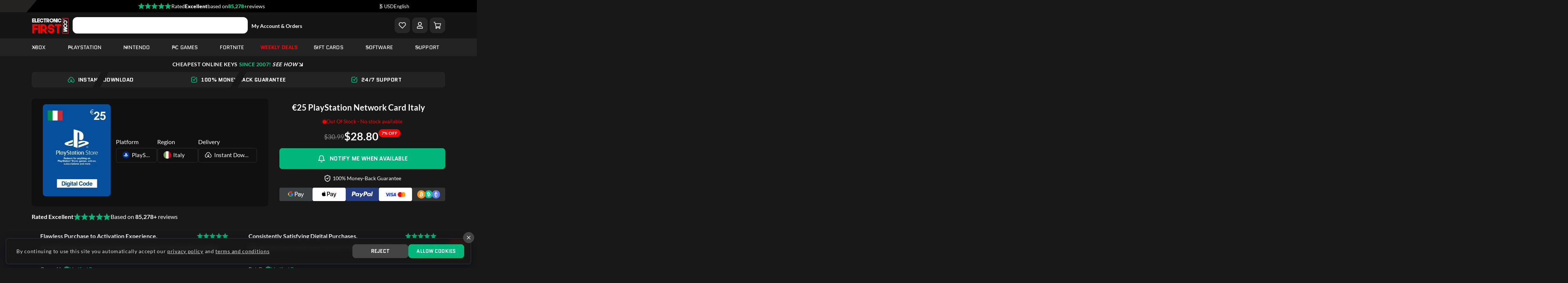

--- FILE ---
content_type: text/html; charset=UTF-8
request_url: https://www.electronicfirst.com/25-playstation-network-card-italy
body_size: 64518
content:
<!DOCTYPE html>
<html lang="en" >
<head>
  <meta charset="utf-8"/>
  <link rel="alternate" href="https://www.electronicfirst.com/25-playstation-network-card-italy" hreflang="en-US"><link rel="alternate" href="https://www.electronicfirst.com/25-playstation-network-card-italy" hreflang="en-GB"><link rel="alternate" href="https://www.electronicfirst.com/de/25-playstation-network-card-italy" hreflang="de-DE"><link rel="alternate" href="https://www.electronicfirst.com/es/25-playstation-network-card-italy" hreflang="es-ES"><link rel="alternate" href="https://www.electronicfirst.com/fr/25-playstation-network-card-italy" hreflang="fr-FR"><link rel="alternate" href="https://www.electronicfirst.com/it/25-playstation-network-card-italy" hreflang="it-IT"><link rel="alternate" href="https://www.electronicfirst.com/nl/25-playstation-network-card-italy" hreflang="nl-NL"><link rel="alternate" href="https://www.electronicfirst.com/ar/25-playstation-network-card-italy" hreflang="ar-BH"><link rel="alternate" href="https://www.electronicfirst.com/ar/25-playstation-network-card-italy" hreflang="ar-KW"><link rel="alternate" href="https://www.electronicfirst.com/ar/25-playstation-network-card-italy" hreflang="ar-OM"><link rel="alternate" href="https://www.electronicfirst.com/ar/25-playstation-network-card-italy" hreflang="ar-QA"><link rel="alternate" href="https://www.electronicfirst.com/ar/25-playstation-network-card-italy" hreflang="ar-AE"><link rel="alternate" href="https://www.electronicfirst.com/zh/25-playstation-network-card-italy" hreflang="zh-CN"><link rel="alternate" href="https://www.electronicfirst.com/25-playstation-network-card-italy" hreflang="x-default">
  <meta name="viewport" content="width=device-width, initial-scale=1, shrink-to-fit=no"/>
  <meta name="csrf-token" content="HBDL8XEdZ4Oe70W8TiXDj5asaX36yGYkRxpWVx2P"/>

      <script src="https://cdn.onesignal.com/sdks/OneSignalSDK.js" async type="5077b168252826a4eb4039e4-text/javascript"></script>
    <script type="5077b168252826a4eb4039e4-text/javascript">
      window.OneSignal = window.OneSignal || [];
      OneSignal.push(function () {
        OneSignal.init({
          appId: "ecfb3814-8ae0-4805-b5e2-e6642b91541e",
          safari_web_id: "web.onesignal.auto.3b9e77c1-5852-4edd-a278-c29c156a72b0",
          autoRegister: false,
          promptOptions: {
            slidedown: {
              enabled: true,
              actionMessage: "🚨 Don't miss out! Enable to get early access to exclusive promotions and coupons!",
              acceptButtonText: "Allow",
              cancelButtonText: "No Thanks"
            }
          }
        });

        OneSignal.getNotificationPermission().then(permission => {
          if (permission === "default") {
            OneSignal.showSlidedownPrompt();
          }
        });
      });
    </script>
  
  
      <title>€25 PlayStation Network Card Italy - Electronic First</title>
    <meta name="description" content="Cheap Xbox Live Gold Memberships, PlayStation Plus, PSN, iTunes, Microsoft Office, Windows 10, PC Games &amp; Much more. 24/7 Instant Email Delivery.">
  
  
  
  <link rel="canonical" href="https://www.electronicfirst.com/25-playstation-network-card-italy">
  
      <link rel="apple-touch-icon" sizes="57x57" href="https://www.electronicfirst.com/favicon/apple-icon-57x57.png">
    <link rel="apple-touch-icon" sizes="60x60" href="https://www.electronicfirst.com/favicon/apple-icon-60x60.png">
    <link rel="apple-touch-icon" sizes="72x72" href="https://www.electronicfirst.com/favicon/apple-icon-72x72.png">
    <link rel="apple-touch-icon" sizes="76x76" href="https://www.electronicfirst.com/favicon/apple-icon-76x76.png">
    <link rel="apple-touch-icon" sizes="114x114" href="https://www.electronicfirst.com/favicon/apple-icon-114x114.png">
    <link rel="apple-touch-icon" sizes="120x120" href="https://www.electronicfirst.com/favicon/apple-icon-120x120.png">
    <link rel="apple-touch-icon" sizes="144x144" href="https://www.electronicfirst.com/favicon/apple-icon-144x144.png">
    <link rel="apple-touch-icon" sizes="152x152" href="https://www.electronicfirst.com/favicon/apple-icon-152x152.png">
    <link rel="apple-touch-icon" sizes="180x180" href="https://www.electronicfirst.com/favicon/apple-icon-180x180.png">
    <link rel="icon" type="image/png" sizes="192x192" href="https://www.electronicfirst.com/favicon/android-icon-192x192.png">
    <link rel="icon" type="image/png" sizes="32x32" href="https://www.electronicfirst.com/favicon/favicon-32x32.png">
    <link rel="icon" type="image/png" sizes="96x96" href="https://www.electronicfirst.com/favicon/favicon-96x96.png">
    <link rel="icon" type="image/png" sizes="16x16" href="https://www.electronicfirst.com/favicon/favicon-16x16.png">
  
  <meta name="msapplication-TileColor" content="#ffffff">
  <meta name="msapplication-TileImage" content="/ms-icon-144x144.png">
  <meta name="theme-color" content="#2B2C3E">

  
  <meta property="og:type" content="website"/>
  <meta property="og:title" content="€25 PlayStation Network Card Italy"/>
  <meta property="og:description" content="Cheap Xbox Live Gold Memberships, PlayStation Plus, PSN, iTunes, Microsoft Office, Windows 10, PC Games &amp;amp; Much more. 24/7 Instant Email Delivery."/>
  <meta property="og:url" content="https://www.electronicfirst.com/25-playstation-network-card-italy"/>
  <meta property="og:site_name" content="Electronic First"/>
  <meta property="og:image" content="https://static.electronicfirst.com/website/uploads/2024/03/22/og_image_1711101576_65fd5688a927a.webp"/>
  <meta property="og:image:width" content="1200"/>
  <meta property="og:image:height" content="630"/>
  <meta property="og:image:type" content="image/jpeg"/>
  <meta property="og:locale" content="en_US"/>
  <meta name="twitter:card" content="summary_large_image"/>
  <meta name="twitter:site" content="@electronicfirst"/>

  <link rel="preconnect" href="https://fonts.gstatic.com/">

  
        <link fetchpriority="high" rel="preload" href="https://static.electronicfirst.com/products/thumbnail_1690187180_64be35ac1a58e.webp" type="image/webp" as="image">
  
  
  <link rel="preload" as="style" href="https://www.electronicfirst.com/build/assets/site-styles-4ccdef2f.css" /><link rel="stylesheet" href="https://www.electronicfirst.com/build/assets/site-styles-4ccdef2f.css" />
  
  
  
      <link rel="preload" as="style" href="https://www.electronicfirst.com/build/assets/outer-882e7755.css" /><link rel="stylesheet" href="https://www.electronicfirst.com/build/assets/outer-882e7755.css" />  
  
  
  
  
  
  
  
  

  
  <script type="5077b168252826a4eb4039e4-text/javascript">
    function getCookie(cookieName) {
      const name = cookieName + "=";
      const decodedCookie = decodeURIComponent(document.cookie);
      const cookieArray = decodedCookie.split(';');
      for (let i = 0; i < cookieArray.length; i++) {
        let cookie = cookieArray[i];
        while (cookie.charAt(0) === ' ') {
          cookie = cookie.substring(1);
        }
        if (cookie.indexOf(name) === 0) {
          return cookie.substring(name.length, cookie.length);
        }
      }
      return null;
    }
  </script>

  
  
    
    







    
    <script type="5077b168252826a4eb4039e4-text/javascript">
      window.dataLayer = window.dataLayer || [];

      function gtag() {
        dataLayer.push(arguments);
      }

      if (getCookie('acceptCookies') == null) {
        // Google consent: Set default consent to 'denied'
        gtag('consent', 'default', {
          'ad_storage': 'denied',
          'ad_user_data': 'denied',
          'ad_personalization': 'denied',
          'analytics_storage': 'denied',
          // privacy parameters
          'functionality_storage': 'granted',
          'security_storage': 'granted',
          'wait_for_update': 500
        });

        // Algolia Analytics
        // window.aa('init', {
        //   partial: true,
        //   useCookie: false,
        // });
      }
    </script>

    
          <script type="5077b168252826a4eb4039e4-text/javascript">
        // if (getCookie('acceptCookies') === 'yes') {
        //   // Algolia Analytics
        //   window.aa('init', {
        //     partial: true,
        //     useCookie: true,
        //   });
        // }

        // Set default consent to 'granted' for non-EEA regions
        gtag('consent', 'update', {
          'ad_storage': 'granted',
          'ad_user_data': 'granted',
          'ad_personalization': 'granted',
          'analytics_storage': 'granted',
          'functionality_storage': 'granted',
          'security_storage': 'granted'
        });
      </script>
    
    
          <script type="5077b168252826a4eb4039e4-text/javascript">
        // Set default MS consent to 'granted' for non-EEA, UK and CH regions
        window.uetq = window.uetq || [];
        window.uetq.push('consent', 'update', {
          'ad_storage': 'granted'
        });
      </script>
    
    
          <script src="https://www.electronicfirst.com/frontend/v3/js/gtm.min.js?ver=1.0.5" defer type="5077b168252826a4eb4039e4-text/javascript"></script>
      




























  
    <style>
    .support-link {
      text-wrap: balance;
    }

    .support-link a:hover {
      text-decoration: underline !important;
    }

    .input_container {
      position: relative;
    }

    .input_container .removeInput {
      position: absolute;
      right: 10px;
      top: 50%;
      transform: translateY(-50%);
      cursor: pointer;
    }

    .product-reviews-success-wrap {
      -webkit-box-shadow: inset 0 0 3px rgb(0 0 0 / 30%);
      box-shadow: 0px 5px 10px rgb(0 4 33 / 47%);
      border-radius: 8px;
      margin-bottom: 40px;
      padding: 15px 15px;
      color: #fff;
    }

    .theme-dark .product-reviews-success-wrap {
      background-color: #272727;
      border-color: #272727;
    }

    .theme-glow .product-reviews-success-wrap {
      background-color: #161a3a;
      border-color: #161a3a;
    }

    .product-reviews-success-wrap .close {
      font-size: 2.5rem;
      top: 10px;
      right: 10px;
      border-radius: 50%;
      color: #fff !important;
      text-shadow: unset;
      opacity: 1;
    }

    .theme-dark .product-reviews-success-wrap .close {
      background: #191818;
    }

    .theme-glow .product-reviews-success-wrap .close {
      background: #0f1336;
    }

    .theme-dark .product-reviews-success-wrap .close:hover {
      background: #ff0003;
      opacity: 1;
    }

    .theme-glow .product-reviews-success-wrap .close:hover {
      background: #ff346d;
      opacity: 1;
    }

    .review-form .pros-cons-form {
      margin-bottom: 16px;
    }

    @media screen and (max-width: 767px) {
      .product-reviews-success-wrap {
        margin-bottom: 40px;
      }

      .review-form .title {
        font-size: 16px;
      }

      .review-form .title i {
        font-size: 18px;
      }

      .review-form .pros-cons-form {
        margin-bottom: 8px;
      }

      .review-form .pros-cons-form {
        gap: 8px;
      }
    }

    .session-loader::after {
      opacity: 1;
      position: absolute;
      content: "";
      top: calc(50% - 40px);
      left: calc(50% - 20px);
      height: 40px;
      width: 40px;
      border-radius: 50%;
      transition: 0.3s;
      background: radial-gradient(farthest-side, #ffffff 94%, rgba(0, 0, 0, 0)) top/4px 4px no-repeat, conic-gradient(rgba(0, 0, 0, 0) 30%, #ffffff);
      -webkit-mask: radial-gradient(farthest-side, rgba(0, 0, 0, 0) calc(100% - 4px), #000 0);
      animation: l13 1s infinite linear;
    }
  </style>
    <style>@font-face{font-family: aed;src: url('https://www.electronicfirst.com/fonts/aed-Regular.otf')}</style>
    <style>
    .review-votes.disabled {
      opacity: 0.5;
      cursor: not-allowed;
    }

    .review-votes.disabled button {
      pointer-events: none;
    }

    .review {
      position: relative;
    }

    .review_loader {
      position: absolute;
      height: 100%;
      width: 100%;
      display: none;
    }

    .review_loader.show {
      display: block;
    }

    .review_loader em {
      position: absolute;
      left: 42%;
      top: 40%;
      color: #fff;
      transform: translate(-50%, -50%);
      z-index: 1;
      font-size: 20px;
    }
    /* Spinner CSS */
    .spinner {
      border: 4px solid rgba(0, 0, 0, 0.1); /* Light grey background */
      border-left: 4px solid #08c693; /* Green color */
      border-radius: 50%;
      width: 40px;
      height: 40px;
      animation: spin 1s linear infinite;
      margin: 10px auto; /* Center the spinner */
    }

    /* Animation */
    @keyframes spin {
      0% { transform: rotate(0deg); }
      100% { transform: rotate(360deg); }
    }

  </style>
  <style >[wire\:loading], [wire\:loading\.delay], [wire\:loading\.inline-block], [wire\:loading\.inline], [wire\:loading\.block], [wire\:loading\.flex], [wire\:loading\.table], [wire\:loading\.grid], [wire\:loading\.inline-flex] {display: none;}[wire\:loading\.delay\.shortest], [wire\:loading\.delay\.shorter], [wire\:loading\.delay\.short], [wire\:loading\.delay\.long], [wire\:loading\.delay\.longer], [wire\:loading\.delay\.longest] {display:none;}[wire\:offline] {display: none;}[wire\:dirty]:not(textarea):not(input):not(select) {display: none;}input:-webkit-autofill, select:-webkit-autofill, textarea:-webkit-autofill {animation-duration: 50000s;animation-name: livewireautofill;}@keyframes livewireautofill { from {} }</style>
</head>
<body
  class="
    theme-dark
     has-snow       "
>


  <noscript>
    <iframe src="https://www.googletagmanager.com/ns.html?id=GTM-TD2B3SP" height="0" width="0" style="display:none;visibility:hidden"></iframe>
  </noscript>



<div class="select2-overlay"></div>


<div class="preloader">
  <div class="loading">
    loading
    <span></span>
  </div>
</div>


<div>
  <!-- Header Start -->

<div class="header-top">
  <div class="container">
    <div class="content">
      
      <a class="tp-review-link" rel="noopener" style="cursor: pointer">

        <div class="header-tpw-content">
          <div class="trust-image-logo">
            <img src="https://www.electronicfirst.com/frontend/v3/images/trust/stars-5.svg" alt="5 Star" class="img-fluid" height="20" width="80"/>
          </div>
          <div class="rated-text">
            <p>Rated </p>
          </div>
          <div class="rating-status">
            <p>Excellent</p>
          </div>
          <div class="base-on-text">
            <p style="white-space:nowrap">based on</p>
          </div>
          <div class="total-reviews-number">
            <p class="d-none d-md-block">85,278+</p>
            <p class="d-block d-md-none">85.3k</p>
          </div>
          <div class="reviews-word-text" style="display:block">
            <p>reviews</p>
          </div>
          
        </div>
      </a>
      <div class="header-top-actions">
        <div wire:id="e7AeXjGWc1BXWdZXTv45" wire:initial-data="{&quot;fingerprint&quot;:{&quot;id&quot;:&quot;e7AeXjGWc1BXWdZXTv45&quot;,&quot;name&quot;:&quot;frontend.header.currency-dropdown&quot;,&quot;locale&quot;:&quot;en&quot;,&quot;path&quot;:&quot;25-playstation-network-card-italy&quot;,&quot;method&quot;:&quot;GET&quot;,&quot;v&quot;:&quot;acj&quot;},&quot;effects&quot;:{&quot;listeners&quot;:[&quot;currency&quot;,&quot;updateCurrency&quot;]},&quot;serverMemo&quot;:{&quot;children&quot;:[],&quot;errors&quot;:[],&quot;htmlHash&quot;:&quot;a5c67872&quot;,&quot;data&quot;:{&quot;currencies&quot;:{&quot;DH&quot;:&quot;AED&quot;,&quot;A$&quot;:&quot;AUD&quot;,&quot;BD&quot;:&quot;BHD&quot;,&quot;B$&quot;:&quot;BRL&quot;,&quot;C$&quot;:&quot;CAD&quot;,&quot;Kc&quot;:&quot;CZK&quot;,&quot;\u20ac&quot;:&quot;EUR&quot;,&quot;\u00a3&quot;:&quot;GBP&quot;,&quot;KD&quot;:&quot;KWD&quot;,&quot;RO&quot;:&quot;OMR&quot;,&quot;QR&quot;:&quot;QAR&quot;,&quot;SR&quot;:&quot;SAR&quot;,&quot;kr&quot;:&quot;SEK&quot;,&quot;$&quot;:&quot;USD&quot;}},&quot;dataMeta&quot;:{&quot;collections&quot;:[&quot;currencies&quot;]},&quot;checksum&quot;:&quot;4390d6e38a15d94186b364546e0c08e52ba142e59c3f914fa78e6df2f5d0dea7&quot;}}" class="position-relative d-inline-block d-xs-none has-divider">
  <div class="currency" wire:ignore>
    <select class="select-currency d-none">
              <option style="color: #0a1520" value="AED" >AED</option>
              <option style="color: #0a1520" value="AUD" >AUD</option>
              <option style="color: #0a1520" value="BHD" >BHD</option>
              <option style="color: #0a1520" value="BRL" >BRL</option>
              <option style="color: #0a1520" value="CAD" >CAD</option>
              <option style="color: #0a1520" value="CZK" >CZK</option>
              <option style="color: #0a1520" value="EUR" >EUR</option>
              <option style="color: #0a1520" value="GBP" >GBP</option>
              <option style="color: #0a1520" value="KWD" >KWD</option>
              <option style="color: #0a1520" value="OMR" >OMR</option>
              <option style="color: #0a1520" value="QAR" >QAR</option>
              <option style="color: #0a1520" value="SAR" >SAR</option>
              <option style="color: #0a1520" value="SEK" >SEK</option>
              <option style="color: #0a1520" value="USD" selected>USD</option>
          </select>
  </div>
</div>

<div class="position-relative d-none d-xs-inline-block has-divider">
  <div class="currency" wire:ignore>
    <select class="select-currency d-none">
              <option style="color: #0a1520" value="AED" ><span>DH</span> AED</option>
              <option style="color: #0a1520" value="AUD" ><span>A$</span> AUD</option>
              <option style="color: #0a1520" value="BHD" ><span>BD</span> BHD</option>
              <option style="color: #0a1520" value="BRL" ><span>B$</span> BRL</option>
              <option style="color: #0a1520" value="CAD" ><span>C$</span> CAD</option>
              <option style="color: #0a1520" value="CZK" ><span>Kc</span> CZK</option>
              <option style="color: #0a1520" value="EUR" ><span>€</span> EUR</option>
              <option style="color: #0a1520" value="GBP" ><span>£</span> GBP</option>
              <option style="color: #0a1520" value="KWD" ><span>KD</span> KWD</option>
              <option style="color: #0a1520" value="OMR" ><span>RO</span> OMR</option>
              <option style="color: #0a1520" value="QAR" ><span>QR</span> QAR</option>
              <option style="color: #0a1520" value="SAR" ><span>SR</span> SAR</option>
              <option style="color: #0a1520" value="SEK" ><span>kr</span> SEK</option>
              <option style="color: #0a1520" value="USD" selected><span>$</span> USD</option>
          </select>
  </div>
</div>

<!-- Livewire Component wire-end:e7AeXjGWc1BXWdZXTv45 -->        <div wire:id="tN8cSnIAwDTV1mqy9PMa" wire:initial-data="{&quot;fingerprint&quot;:{&quot;id&quot;:&quot;tN8cSnIAwDTV1mqy9PMa&quot;,&quot;name&quot;:&quot;frontend.header.translation-dropdown&quot;,&quot;locale&quot;:&quot;en&quot;,&quot;path&quot;:&quot;25-playstation-network-card-italy&quot;,&quot;method&quot;:&quot;GET&quot;,&quot;v&quot;:&quot;acj&quot;},&quot;effects&quot;:{&quot;listeners&quot;:[&quot;changeLanguage&quot;]},&quot;serverMemo&quot;:{&quot;children&quot;:[],&quot;errors&quot;:[],&quot;htmlHash&quot;:&quot;fc141ae5&quot;,&quot;data&quot;:{&quot;currentLanguageName&quot;:&quot;English&quot;},&quot;dataMeta&quot;:[],&quot;checksum&quot;:&quot;a3f6d8abbe6cf5aa679363d32fd0b3cbf87e26da363a5bed53a2b95b6bd3cc66&quot;}}" class="position-relative d-inline-block d-xs-none">
  <div class="currency" wire:ignore>
    <select class="select-lang d-none">
              <option style="color: #fff" value="https://www.electronicfirst.com/25-playstation-network-card-italy" data-local="en" selected>
          ENG
        </option>
              <option style="color: #fff" value="https://www.electronicfirst.com/de/25-playstation-network-card-italy" data-local="de" >
          DEU
        </option>
              <option style="color: #fff" value="https://www.electronicfirst.com/es/25-playstation-network-card-italy" data-local="es" >
          ESP
        </option>
              <option style="color: #fff" value="https://www.electronicfirst.com/fr/25-playstation-network-card-italy" data-local="fr" >
          FRA
        </option>
              <option style="color: #fff" value="https://www.electronicfirst.com/it/25-playstation-network-card-italy" data-local="it" >
          ITA
        </option>
              <option style="color: #fff" value="https://www.electronicfirst.com/nl/25-playstation-network-card-italy" data-local="nl" >
          NLD
        </option>
              <option style="color: #fff" value="https://www.electronicfirst.com/ar/25-playstation-network-card-italy" data-local="ar" >
          العربية
        </option>
              <option style="color: #fff" value="https://www.electronicfirst.com/zh/25-playstation-network-card-italy" data-local="zh" >
          简体中文
        </option>
          </select>
  </div>
</div>

<div class="position-relative d-none d-xs-inline-block">
  <div class="currency" wire:ignore>
    <select class="select-lang d-none">
              <option style="color: #fff" value="https://www.electronicfirst.com/25-playstation-network-card-italy" data-local="en" selected>
          English
        </option>
              <option style="color: #fff" value="https://www.electronicfirst.com/de/25-playstation-network-card-italy" data-local="de" >
          Deutsch
        </option>
              <option style="color: #fff" value="https://www.electronicfirst.com/es/25-playstation-network-card-italy" data-local="es" >
          Español
        </option>
              <option style="color: #fff" value="https://www.electronicfirst.com/fr/25-playstation-network-card-italy" data-local="fr" >
          Français
        </option>
              <option style="color: #fff" value="https://www.electronicfirst.com/it/25-playstation-network-card-italy" data-local="it" >
          Italiano
        </option>
              <option style="color: #fff" value="https://www.electronicfirst.com/nl/25-playstation-network-card-italy" data-local="nl" >
          Dutch
        </option>
              <option style="color: #fff" value="https://www.electronicfirst.com/ar/25-playstation-network-card-italy" data-local="ar" >
          العربية
        </option>
              <option style="color: #fff" value="https://www.electronicfirst.com/zh/25-playstation-network-card-italy" data-local="zh" >
          简体中文
        </option>
          </select>
  </div>
</div>

<!-- Livewire Component wire-end:tN8cSnIAwDTV1mqy9PMa -->      </div>
    </div>
  </div>
</div>

<div class="annobar">
  <div class="container text-center">
    <a href="https://www.electronicfirst.com/personalized-gift-cards" class="d-flex justify-content-center align-items-center">
      <svg xmlns="http://www.w3.org/2000/svg" height="20px" viewBox="0 0 24 24" fill="none" stroke="currentColor" stroke-width="2" stroke-linecap="round" stroke-linejoin="round" class="text-primary">
        <rect x="3" y="8" width="18" height="4" rx="1"/>
        <path d="M12 8v13"/>
        <path d="M19 12v7a2 2 0 0 1-2 2H7a2 2 0 0 1-2-2v-7"/>
        <path d="M7.5 8a2.5 2.5 0 0 1 0-5A4.8 8 0 0 1 12 8a4.8 8 0 0 1 4.5-5 2.5 2.5 0 0 1 0 5"/>
      </svg>
      <p class="mb-0">Personalized Gift Cards <span class="d-none d-md-inline">Delivered With Love!</span> — <span class="create-now">Create Now</span></p>
    </a>
  </div>
</div>

<header class="main-header header">
  <div class="header-middle-bar">
    <div class="container">
      <div class="head-content">
        <div class="logo">
          <a href="https://www.electronicfirst.com" class="main-logo"><img src="https://static.electronicfirst.com/website/uploads/2023/04/18/header_logo_glow_1681808133_643e5b05bcb0e.webp" alt="EF Logo" class="img-fluid" height="50" width="100"/></a>
          <a href="https://www.electronicfirst.com" class="logo-white"><img src="https://static.electronicfirst.com/website/uploads/2023/04/18/header_logo_dark_1681808133_643e5b05223c4.webp" alt="EF Logo" class="img-fluid" height="50" width="100"/></a>
          <a href="https://www.electronicfirst.com" class="logo-light"><img src="https://www.electronicfirst.com/frontend/v3/images/logo/logo-light.svg" alt="EF Logo" class="img-fluid" height="50" width="100"/></a>
        </div>

        <div class="search-bar">
          
        </div>

        <div class="account-orders-link">
          <a href="https://www.electronicfirst.com/login?intent_url=https%3A%2F%2Fwww.electronicfirst.com%2Fdashboard"> My Account &amp; Orders </a>
        </div>

        <div class="d-flex align-items-center all-content">

          <div class="cart nav-wishlist-btn">
            <div class="shopping-cart">
              <a
                  class="text-white"
                  href="https://www.electronicfirst.com/login?intent_url=https%3A%2F%2Fwww.electronicfirst.com%2Fdashboard%2Fwishlist"
                  aria-label="Add to Wishlist"
              >
                <svg xmlns="http://www.w3.org/2000/svg" width="20" height="20" viewBox="0 0 24 24" fill="none" stroke="currentColor" stroke-width="2" stroke-linecap="round" stroke-linejoin="round">
                  <path d="M20.84 4.61a5.5 5.5 0 0 0-7.78 0L12 5.67l-1.06-1.06a5.5 5.5 0 0 0-7.78 7.78l1.06 1.06L12 21.23l7.78-7.78 1.06-1.06a5.5 5.5 0 0 0 0-7.78z"></path>
                </svg>
                              </a>
            </div>
          </div>

          

          <div class="cart ef-customer-profile-icon">
            <div class="toggle-showbar d-block">
              <div class="toggle-bar shopping-cart">
                <svg stroke="currentColor" fill="currentColor" stroke-width="0" viewBox="0 0 448 512" height="18" width="18" xmlns="http://www.w3.org/2000/svg">
                  <path d="M313.6 304c-28.7 0-42.5 16-89.6 16-47.1 0-60.8-16-89.6-16C60.2 304 0 364.2 0 438.4V464c0 26.5 21.5 48 48 48h352c26.5 0 48-21.5 48-48v-25.6c0-74.2-60.2-134.4-134.4-134.4zM400 464H48v-25.6c0-47.6 38.8-86.4 86.4-86.4 14.6 0 38.3 16 89.6 16 51.7 0 74.9-16 89.6-16 47.6 0 86.4 38.8 86.4 86.4V464zM224 288c79.5 0 144-64.5 144-144S303.5 0 224 0 80 64.5 80 144s64.5 144 144 144zm0-240c52.9 0 96 43.1 96 96s-43.1 96-96 96-96-43.1-96-96 43.1-96 96-96z"></path>
                </svg>
                <svg class="close text-primary" xmlns="http://www.w3.org/2000/svg" width="28" height="28" viewBox="0 0 24 24" fill="none" stroke="currentColor" stroke-width="1.8" stroke-linecap="round" stroke-linejoin="round">
                  <path d="M18 6 6 18"></path>
                  <path d="m6 6 12 12"></path>
                </svg>
              </div>
              <div class="user-dropdown-menu">
                <div tabindex="-1" aria-label="Change Appearance">
                  
                  <div class="toggle-color-switch">
                    <button type="button" data-theme="dark" class="button-reset">
                      <svg xmlns="http://www.w3.org/2000/svg" width="15" height="15" viewBox="0 0 24 24"><path fill="none" stroke="currentColor" stroke-linecap="round" stroke-linejoin="round" stroke-width="2" d="M21.5 14.078A8.557 8.557 0 0 1 9.922 2.5C5.668 3.497 2.5 7.315 2.5 11.873a9.627 9.627 0 0 0 9.627 9.627c4.558 0 8.376-3.168 9.373-7.422" color="currentColor"/></svg>
                      Dark
                    </button>
                    <button type="button" data-theme="glow" class="button-reset">
                      <svg xmlns="http://www.w3.org/2000/svg" width="15" height="15" viewBox="0 0 24 24"><g fill="none" stroke="currentColor" stroke-linecap="round" stroke-linejoin="round" stroke-width="2" color="currentColor"><path d="M21.099 7.845a3.5 3.5 0 1 1-4.943-4.943m4.943 4.943A10 10 0 0 1 22 12c0 5.523-4.477 10-10 10S2 17.523 2 12S6.477 2 12 2c1.483 0 2.89.323 4.155.901M21.1 7.845A10.04 10.04 0 0 0 16.155 2.9M10 8h.006M7 14h.006"/><path d="M16 16a2 2 0 1 1-4 0a2 2 0 0 1 4 0"/></g></svg>
                      Glow
                    </button>
                    <button type="button" data-theme="light" class="button-reset">
                      <svg xmlns="http://www.w3.org/2000/svg" width="15" height="15" viewBox="0 0 24 24"><path fill="none" stroke="currentColor" stroke-linecap="round" stroke-linejoin="round" stroke-width="2" d="M17 12a5 5 0 1 1-10 0a5 5 0 0 1 10 0M12 2c-.377.333-.905 1.2 0 2m0 16c.377.333.906 1.2 0 2m7.5-17.497c-.532-.033-1.575.22-1.496 1.495M5.496 17.5c.033.532-.22 1.575-1.496 1.496M5.003 4.5c-.033.532.22 1.576 1.497 1.497M18 17.503c.532-.032 1.575.208 1.496 1.414M22 12c-.333-.377-1.2-.905-2 0m-16-.5c-.333.377-1.2.906-2 0" color="currentColor"/></svg>
                      Light
                    </button>
                    <span class="color-switch-state"></span>
                  </div>
                </div>
                <hr/>
                                                  <a href="https://www.electronicfirst.com/login">
                    <div class="text"> Login</div>
                  </a>
                  <a href="https://www.electronicfirst.com/register">
                    <div class="text d-flex align-items-center justify-content-between w-100">
                      <span>Register</span>
                      <svg xmlns="http://www.w3.org/2000/svg" height="1em" viewBox="0 0 640 512" fill="currentColor">
                        <path d="M96 128a128 128 0 1 1 256 0A128 128 0 1 1 96 128zM0 482.3C0 383.8 79.8 304 178.3 304h91.4C368.2 304 448 383.8 448 482.3c0 16.4-13.3 29.7-29.7 29.7H29.7C13.3 512 0 498.7 0 482.3zM504 312V248H440c-13.3 0-24-10.7-24-24s10.7-24 24-24h64V136c0-13.3 10.7-24 24-24s24 10.7 24 24v64h64c13.3 0 24 10.7 24 24s-10.7 24-24 24H552v64c0 13.3-10.7 24-24 24s-24-10.7-24-24z"/>
                      </svg>
                    </div>
                  </a>
                              </div>
            </div>
          </div>

          <div class="cart ef-header-cart-icon">
            <button type="button" class="shopping-cart open-shopping-cart button-reset" aria-label="Check Your Shopping Cart Status">
              <svg height="20" width="20" xmlns="http://www.w3.org/2000/svg" viewBox="0 0 1454 1392">
                <path
                    d="m20 21 71.1-.1 113.6-.1C225 20.7 243 22 259 36c10.3 10.6 14 23.7 17.7 37.7l9.2 34 20.3 75 .5 2.2 21.6 79.4.9 3.4 8.3 30.1 1 3.5.9 3.1c.6 2.6.6 2.6.6 5.6h2.8l297.2-.2h4.5l258.4-.1h2.4l147.7-.2h73.9l185-.1h63.6a60 60 0 0 1 43.1 15.6 56 56 0 0 1 15.6 41c-.2 6.4-2 12.6-3.6 18.8l-6.2 23.3-6.8 25.2-5.3 19.5-16.8 62.3-6.5 24.5-.8 2.8-17.6 65.7-.8 2.9-75.2 280.2a198 198 0 0 1-13 37.5l-1 2.4q-5 10-11.6 18.9l-1.7 2.3a151 151 0 0 1-78.8 54l-2.5.7c-15.8 4.4-31.4 4.3-47.7 4.3h-50.2l-100.8.2-186 .2h-3l-266.3.3.8 3 6.2 22.6.6 2.1c1.4 5 1.4 5 1.4 7.3h4l172.7-.1h2.7l419.1-.3c47.7-.1 90 13.6 124.5 47.4l2.4 2.3a172 172 0 0 1 48.3 95.2A166 166 0 0 1 1287 1312l-14.6 17.3A169 169 0 0 1 1157 1385a169 169 0 0 1-140-60l-1.3-1.6A166 166 0 0 1 979 1238l-.3-3a181 181 0 0 1 10.3-81l-302-1 5 14a223 223 0 0 1 3.3 13 169 169 0 0 1-57.3 167l-1.6 1.3A166 166 0 0 1 553 1384l-2.6.3c-43.6 4.6-89-5.6-123.4-33.3-35.9-29.1-60.2-68.6-65.5-115-4.2-45.4 7.3-89 35.5-125l7-7.8 5.2-6c7-8.2 16-15 24.8-21.2a1359 1359 0 0 0-14.3-54l-24.5-89.3-9.6-34a6736 6736 0 0 1-34-124.6l-22-80.4-6-21.7-.8-2.8-22.5-82.5L248 394.8l-.9-3-.7-2.8-.7-2.6-1.9-6.3c-.7-2.7-1-5-1.1-8-.7-8.2-3.1-16-5.3-24L226 306.4l-.8-3.3-2.7-9.8A17208 17208 0 0 1 186.8 160l-5.8-21.4-.6-2.2c-.8-3-1.4-5.4-1.4-8.4H20zm347 397a2140 2140 0 0 0 20.7 75.3l14.8 52.7q25.1 88.7 49 177.9L483.3 841l.7 2.5 7.3 27.5a50 50 0 0 0 23.7 32 62 62 0 0 0 27.3 5.1h62.5l190 .1h2.8l194 .1h135c27.3.2 27.3.2 50.7-13 10-11 12.6-25.9 16.3-39.9l12.5-46.6 8-30.2.7-2.4.6-2.5 21.4-79.8.7-2.6 48.7-181.9 14-52 7.7-28.1.6-2.5q1.3-4.3 1.5-8.8zm134 742-2.7 1.5A66 66 0 0 0 469 1199a68 68 0 0 0 6.7 50 65 65 0 0 0 40 29.5c16.5 3.3 32.9.9 47.5-7.6a67 67 0 0 0 28.4-40.6c.8-4.5.7-9 .7-13.6v-3c0-16.2-6.5-30.6-17.6-42.3A64 64 0 0 0 530 1153c-9.8 0-20.5 2.2-29.1 7.1m600.6 12.2a62 62 0 0 0-16.6 32.8l-.4 2.4a67 67 0 0 0 13.4 49.6 70 70 0 0 0 22.1 17.2c14 7 31.1 7.3 45.9 3a66 66 0 0 0 38.4-34.3c3.5-7.3 5-14.8 5.6-22.9l.2-2a63 63 0 0 0-63-65 63 63 0 0 0-45.6 19.2"
                    fill="currentColor"/>
              </svg>
              <span wire:id="hjsxeaqmnuNNISaxFn3g" wire:initial-data="{&quot;fingerprint&quot;:{&quot;id&quot;:&quot;hjsxeaqmnuNNISaxFn3g&quot;,&quot;name&quot;:&quot;frontend.cart.cart-counter&quot;,&quot;locale&quot;:&quot;en&quot;,&quot;path&quot;:&quot;25-playstation-network-card-italy&quot;,&quot;method&quot;:&quot;GET&quot;,&quot;v&quot;:&quot;acj&quot;},&quot;effects&quot;:{&quot;listeners&quot;:[&quot;cart_counter&quot;]},&quot;serverMemo&quot;:{&quot;children&quot;:[],&quot;errors&quot;:[],&quot;htmlHash&quot;:&quot;806b233a&quot;,&quot;data&quot;:{&quot;sessionID&quot;:&quot;bd41bbd0-d497-4e6f-8260-5faf156d6fa4-1509f8d7abba51903700bf518e157f79&quot;},&quot;dataMeta&quot;:[],&quot;checksum&quot;:&quot;2700c0a18a655c2db07d3f3cf3d10136acc0658972a9f374d189c52e6c15931d&quot;}}" aria-hidden="true" class="d-none">
  0
</span>
<!-- Livewire Component wire-end:hjsxeaqmnuNNISaxFn3g -->              <span class="d-none">Shopping Cart Status</span>
            </button>
          </div>
        </div>

        <div class="navbar-toggle d-lg-none d-flex align-items-center">
          <button type="button" class="toggle-icon" aria-label="Navbar Toggler">
            <span></span>
            <span></span>
            <span></span>
          </button>
        </div>
      </div>
    </div>
  </div>
</header>

<div class="mobile-search-wrapper">
  <div class="container">
    <div class="search-bar flyout-search position-relative" style="max-width:100%">
      
    </div>
  </div>
</div>

<nav class="heaader-area navbar navbar-expand-lg top-menu">
  <div class="container main-nav">
    
    <ul class="navbar-nav">
                      <li class="has-menu-children">
          <button type="button">Xbox</button>
          <ul class="sub-menu">
                          <li>
      <a href="https://www.electronicfirst.com/xbox?from=menu" title="" class=""  target="_self" >Xbox Deals</a>
    </li>
                            <li>
      <a href="https://www.electronicfirst.com/xbox-live-gold-memberships?from=menu" title="" class=""  target="_self" >Xbox Live Gold Memberships</a>
    </li>
                            <li class="has-menu-children">
      <button type="button">Xbox Gift Cards</button>
      <ul class="sub-menu">
                  <li>
      <a href="https://www.electronicfirst.com/xbox-gift-cards-us?from=menu" title="" class=""  target="_self" >Xbox Gift Cards US</a>
    </li>
                    <li>
      <a href="https://www.electronicfirst.com/xbox-gift-cards-uk/?from=menu" title="" class=""  target="_self" >Xbox Gift Cards UK</a>
    </li>
                    <li>
      <a href="https://www.electronicfirst.com/xbox-gift-cards-eu?from=menu" title="" class=""  target="_self" >Xbox Gift Cards EU</a>
    </li>
                    <li>
      <a href="https://www.electronicfirst.com/xbox-gift-cards-international?from=menu" title="" class=""  target="_self" >XBOX GIFT CARDS - INTERNATIONAL</a>
    </li>
                </ul>
    </li>
                            <li>
      <a href="https://www.electronicfirst.com/xbox-game-pass?from=menu" title="" class=""  target="_self" >Xbox Game Pass</a>
    </li>
                            <li>
      <a href="https://www.electronicfirst.com/ea-play?from=menu" title="" class=""  target="_self" >EA Play Xbox</a>
    </li>
                            <li>
      <a href="https://www.electronicfirst.com/xbox-one-console-games?from=menu" title="" class=""  target="_self" >Xbox One Console Games</a>
    </li>
                        </ul>
        </li>
                        <li class="has-menu-children">
          <button type="button">PlayStation</button>
          <ul class="sub-menu">
                          <li>
      <a href="https://www.electronicfirst.com/playstation?from=menu" title="" class=""  target="_self" >PlayStation Deals</a>
    </li>
                            <li class="has-menu-children">
      <button type="button">PlayStation Plus</button>
      <ul class="sub-menu">
                  <li>
      <a href="https://www.electronicfirst.com/playstation-plus-uk?from=menu" title="" class=""  target="_self" >PlayStation Plus UK</a>
    </li>
                    <li>
      <a href="https://www.electronicfirst.com/playstation-plus-us?from=menu" title="" class=""  target="_self" >PlayStation Plus US</a>
    </li>
                </ul>
    </li>
                            <li class="has-menu-children">
      <button type="button">PSN Cards</button>
      <ul class="sub-menu">
                  <li>
      <a href="https://www.electronicfirst.com/psn-cards-uk?from=menu" title="" class=""  target="_self" >PSN Cards UK</a>
    </li>
                    <li>
      <a href="https://www.electronicfirst.com/psn-cards-us?from=menu" title="" class=""  target="_self" >PSN Cards US</a>
    </li>
                    <li>
      <a href="https://www.electronicfirst.com/psn-cards-eu?from=menu" title="" class=""  target="_self" >PSN CARDS EU</a>
    </li>
                    <li>
      <a href="https://www.electronicfirst.com/psn-cards-international?from=menu" title="" class=""  target="_self" >PSN CARDS – INTERNATIONAL</a>
    </li>
                </ul>
    </li>
                        </ul>
        </li>
                        <li class="has-menu-children">
          <button type="button">Nintendo</button>
          <ul class="sub-menu">
                          <li>
      <a href="https://www.electronicfirst.com/nintendo-switch-online-memberships?from=menu" title="" class=""  target="_self" >Switch Online Memberships</a>
    </li>
                            <li class="has-menu-children">
      <button type="button">Nintendo eShop Gift Cards</button>
      <ul class="sub-menu">
                  <li>
      <a href="https://www.electronicfirst.com/nintendo-eshop-codes-eu-uk?from=menu" title="" class=""  target="_self" >EU/UK</a>
    </li>
                    <li>
      <a href="https://www.electronicfirst.com/nintendo-eshop-codes-us?from=menu" title="" class=""  target="_self" >US</a>
    </li>
                </ul>
    </li>
                            <li>
      <a href="https://www.electronicfirst.com/nintendo-switch-games?from=menu" title="" class=""  target="_self" >Nintendo Switch Games</a>
    </li>
                        </ul>
        </li>
                        <li class="has-menu-children">
          <button type="button">PC Games</button>
          <ul class="sub-menu">
                          <li>
      <a href="https://www.electronicfirst.com/pc-games?from=menu" title="" class=""  target="_self" >All PC Games</a>
    </li>
                            <li>
      <a href="https://www.electronicfirst.com/pre-order?from=menu" title="" class=""  target="_self" >Pre Orders</a>
    </li>
                            <li>
      <a href="https://www.electronicfirst.com/cdkeys?from=menu" title="" class=""  target="_self" >CDKeys</a>
    </li>
                            <li>
      <a href="https://www.electronicfirst.com/fortnite?from=menu" title="" class=""  target="_self" >Fortnite</a>
    </li>
                            <li>
      <a href="https://www.electronicfirst.com/steam-pc-games-preloaded?from=menu" title="" class=""  target="_self" >STEAM PC Games PreLOADED</a>
    </li>
                        </ul>
        </li>
                                  <li><a href="https://www.electronicfirst.com/fortnite?from=menu" title="My Home" class=""  target="_top" >Fortnite </a></li>
                                          <li><a class="mega-deals-highlighted" href="https://www.electronicfirst.com/ef-weekly-sale?from=menu" title="" class=""  target="_self" >Weekly Deals </a></li>
                                <li class="has-menu-children">
          <button type="button">Gift Cards</button>
          <ul class="sub-menu">
                          <li>
      <a href="https://www.electronicfirst.com/ef-gift-cards-usd?from=menu" title="" class=""  target="_self" >EF Gift Cards</a>
    </li>
                            <li class="has-menu-children">
      <button type="button">Amazon</button>
      <ul class="sub-menu">
                  <li>
      <a href="https://www.electronicfirst.com/amazon-gift-cards-uk?from=menu" title="" class=""  target="_self" >Amazon Gift Cards UK</a>
    </li>
                    <li>
      <a href="https://www.electronicfirst.com/amazon-gift-cards-us?from=menu" title="" class=""  target="_self" >Amazon Gift Cards US</a>
    </li>
                </ul>
    </li>
                            <li class="has-menu-children">
      <button type="button">Steam</button>
      <ul class="sub-menu">
                  <li>
      <a href="https://www.electronicfirst.com/steam-gift-cards-uk?from=menu" title="" class=""  target="_self" >Steam Gift Cards UK</a>
    </li>
                    <li>
      <a href="https://www.electronicfirst.com/steam-gift-cards-us?from=menu" title="" class=""  target="_self" >Steam Gift Cards US</a>
    </li>
                    <li>
      <a href="https://www.electronicfirst.com/steam-gift-cards-eu?from=menu" title="" class=""  target="_self" >STEAM GIFT CARDS EU</a>
    </li>
                    <li>
      <a href="https://www.electronicfirst.com/steam-gift-cards-international?from=menu" title="" class=""  target="_self" >STEAM GIFT CARDS – INTERNATIONAL</a>
    </li>
                </ul>
    </li>
                            <li class="has-menu-children">
      <button type="button">iTunes</button>
      <ul class="sub-menu">
                  <li>
      <a href="https://www.electronicfirst.com/itunes-gift-cards-uk?from=menu" title="" class=""  target="_self" >iTunes Gift Cards UK</a>
    </li>
                    <li>
      <a href="https://www.electronicfirst.com/itunes-gift-cards-us?from=menu" title="" class=""  target="_self" >iTunes Gift Cards US</a>
    </li>
                    <li>
      <a href="https://www.electronicfirst.com/itunes-gift-cards-uae?from=menu" title="" class=""  target="_self" >iTunes Gift Cards UAE</a>
    </li>
                </ul>
    </li>
                            <li class="has-menu-children">
      <button type="button">Google Play</button>
      <ul class="sub-menu">
                  <li>
      <a href="https://www.electronicfirst.com/google-play-gift-cards-uk?from=menu" title="" class=""  target="_self" >Google Play Gift Cards UK</a>
    </li>
                    <li>
      <a href="https://www.electronicfirst.com/google-play-gift-cards-us?from=menu" title="" class=""  target="_self" >Google Play Gift Cards US</a>
    </li>
                    <li>
      <a href="https://www.electronicfirst.com/google-gift-cards-international?from=menu" title="" class=""  target="_self" >Google Gift Cards International</a>
    </li>
                </ul>
    </li>
                            <li class="has-menu-children">
      <button type="button">Crypto</button>
      <ul class="sub-menu">
                  <li>
      <a href="https://www.electronicfirst.com/binance-gift-cards?from=menu" title="" class=""  target="_self" >Binance</a>
    </li>
                    <li>
      <a href="https://www.electronicfirst.com/crypto-voucher?from=menu" title="" class=""  target="_self" >Crypto Voucher</a>
    </li>
                    <li>
      <a href="https://www.electronicfirst.com/gift-me-crypto?from=menu" title="" class=""  target="_self" >Gift Me Crypto</a>
    </li>
                    <li>
      <a href="https://www.electronicfirst.com/gate-io?from=menu" title="" class=""  target="_self" >Gate.io</a>
    </li>
                    <li>
      <a href="https://www.electronicfirst.com/redcoin-voucher?from=menu" title="" class=""  target="_self" >RedCoin Voucher</a>
    </li>
                </ul>
    </li>
                        </ul>
        </li>
                        <li class="has-menu-children">
          <button type="button">Software</button>
          <ul class="sub-menu">
                          <li>
      <a href="https://www.electronicfirst.com/software?from=menu" title="" class=""  target="_self" >All Software</a>
    </li>
                            <li>
      <a href="https://www.electronicfirst.com/anti-virus?from=menu" title="" class=""  target="_self" >Anti-Virus</a>
    </li>
                            <li class="has-menu-children">
      <button type="button">Windows</button>
      <ul class="sub-menu">
                  <li>
      <a href="https://www.electronicfirst.com/windows-11-professional-retail-key?from=menu" title="" class=""  target="_self" >Windows 11 Pro Retail Key</a>
    </li>
                    <li>
      <a href="https://www.electronicfirst.com/gift-cards/windows-10-professional-oem?from=menu" title="" class=""  target="_self" >WINDOWS 10 PRO 32 64 BIT Retail Key</a>
    </li>
                    <li>
      <a href="https://www.electronicfirst.com/windows-11-home-retail-key?from=menu" title="" class=""  target="_self" >Windows 11 Home Retail Key</a>
    </li>
                    <li>
      <a href="https://www.electronicfirst.com/windows-10-home-retail-key?from=menu" title="" class=""  target="_self" >Windows 10 Home Retail Key</a>
    </li>
                    <li>
      <a href="https://www.electronicfirst.com/gift-cars/windows-10-home-3264-bit-oem-gbp?from=menu" title="" class=""  target="_self" >Windows 10 Home 32 64 BIT OEM</a>
    </li>
                </ul>
    </li>
                            <li class="has-menu-children">
      <button type="button">Office</button>
      <ul class="sub-menu">
                  <li>
      <a href="https://www.electronicfirst.com/microsoft-office-professional-plus-2021?from=menu" title="" class=""  target="_self" >Office Pro Plus 2021 </a>
    </li>
                    <li>
      <a href="https://www.electronicfirst.com/microsoft-office-professional-plus-2021-1-pc?from=menu" title="" class=""  target="_self" >Office Pro Plus 2021 Non-binding </a>
    </li>
                    <li>
      <a href="https://www.electronicfirst.com/microsoft-office-professional-plus-2021-telephone-activation?from=menu" title="" class=""  target="_self" >Office Pro Plus 2021 Telephone </a>
    </li>
                    <li>
      <a href="https://www.electronicfirst.com/microsoft-office-2019-professional-plus?from=menu" title="" class=""  target="_self" >Office Pro Plus 2019</a>
    </li>
                    <li>
      <a href="https://www.electronicfirst.com/office-professional-plus-2019-telephone-activation-key-global?from=menu" title="" class=""  target="_self" >Office Pro Plus 2019 Telephone </a>
    </li>
                </ul>
    </li>
                            <li>
      <a href="https://www.electronicfirst.com/bundles/software-single-pc?from=menu" title="" class=""  target="_self" >1 Pc Bundles  </a>
    </li>
                            <li>
      <a href="https://www.electronicfirst.com/bundles/software?from=menu" title="" class=""  target="_self" >Bulk Bundles  </a>
    </li>
                            <li>
      <a href="https://www.electronicfirst.com/bundles/software-windows-server?from=menu" title="" class=""  target="_self" >Server Bundles</a>
    </li>
                            <li>
      <a href="https://www.electronicfirst.com/bundles/software-visio?from=menu" title="" class=""  target="_self" >Visio Bundles </a>
    </li>
                            <li>
      <a href="https://www.electronicfirst.com/bundles/software-project-pro?from=menu" title="" class=""  target="_self" >Project Pro</a>
    </li>
                        </ul>
        </li>
                        <li class="has-menu-children">
          <button type="button">Support</button>
          <ul class="sub-menu">
                          <li>
      <a href="https://www.electronicfirst.com/support?from=menu" title="" class=""  target="_self" >Support Desk</a>
    </li>
                            <li>
      <a href="https://www.electronicfirst.com/general-faqs?from=menu" title="" class=""  target="_self" >General FAQs</a>
    </li>
                        </ul>
        </li>
              <div class="flyout-search">
      <form action="#">
        <input id="desktopSearchInputTwo" type="search" class="search-input ef-search-bar" name="search" placeholder="What are you looking for?"/>
        <div class="search-toggle"><i class="ti-search"></i></div>
      </form>
    </div>
  </ul>

  </div>
</nav>

<div class="header-bottom-bar">
  <div class="container">
    <a href="#faq">CHEAPEST ONLINE KEYS <span class="text-success">&nbsp;SINCE 2007!&nbsp; </span> <var>SEE HOW</var> <svg xmlns="http://www.w3.org/2000/svg" width="18" height="18" viewBox="0 0 24 24" fill="none" stroke="currentColor" stroke-width="2.5" stroke-linecap="round" stroke-linejoin="round" class="lucide lucide-arrow-down-right-icon lucide-arrow-down-right"><path d="m7 7 10 10"/><path d="M17 7v10H7"/></svg></a>
  </div>
</div>

<!-- Header End -->
    <style>
    .select2 .selection .select2-selection:after {
        mask-image: url(https://www.electronicfirst.com/images/icons-arrow-white.svg);
        -webkit-mask-image: url(https://www.electronicfirst.com/images/icons-arrow-white.svg);
    }

    .select2 input[type="search"]::-webkit-search-cancel-button {
        mask-image: url(https://www.electronicfirst.com/images/icon-close.svg);
        -webkit-mask-image: url(https://www.electronicfirst.com/images/icon-close.svg);
    }

    .select2-container--default .select2-dropdown .select2-search__field {
        background-image: url(https://www.electronicfirst.com/images/search.svg);
    }
    .theme-light .select2-container--default .select2-dropdown .select2-search__field {
        background-image: url(https://www.electronicfirst.com/images/search-black.svg);
    }
    input[type="search"]::-webkit-search-cancel-button {
        -webkit-appearance: none;
        appearance: none;
        display: none;
    }
</style>

<section id="instantSearch" style="display:none">
  <div id="app">
    <div class="container">
      <div id="loading-indicator"></div>
      <div class="row gutter-sm">
        <div class="col-lg-3 col-sm-6 col-6 mb-3">
          <div id="system"></div>
        </div>

        <div class="col-lg-3 col-sm-6 col-6 mb-3">
          <div id="platform"></div>
        </div>

        <div class="col-lg-3 col-sm-6 col-6 mb-3">
          <div id="region"></div>
        </div>

        <div class="col-lg-3 col-sm-6 col-6 mb-3">
          <div id="price-order-by"></div>
          <button type="button" data-reset="price-order-by" class="reset-search-filter"
                  aria-label="Reset Price Sorting">
            <svg xmlns="http://www.w3.org/2000/svg" width="14" height="14" viewBox="0 0 24 24" fill="none"
                 stroke="currentColor" stroke-width="3.5" stroke-linecap="round" stroke-linejoin="round">
              <path d="M18 6 6 18"/>
              <path d="m6 6 12 12"/>
            </svg>
          </button>
        </div>

        <div class="col-lg-12">
          <div class="search-actions d-flex align-items-center justify-content-center flex-wrap">
            <div id="in-stock"></div>
            <div id="price-range"></div>
            <div id="clear"></div>
          </div>
        </div>
      </div>

      <div class="row mt-4">
        <div class="col-md-12 mx-auto">
          <div id="hits"></div>
          <div id="pagination"></div>
        </div>
      </div>
    </div>
  </div>

  
  <div class="modal fade ef-modal-wrapper" id="stock-notify-modal-algolia-instant-search" tabindex="-1"
       aria-hidden="true">
    <div class="modal-dialog modal-dialog-centered">
      <div class="modal-content ef-modal-content">
        <div class="modal-header ef-modal-header">
          <div class="buynow-model-info-icon">
            <svg xmlns="http://www.w3.org/2000/svg" height="1em" viewBox="0 0 192 512" fill="currentColor">
              <path
                  d="M48 80a48 48 0 1 1 96 0A48 48 0 1 1 48 80zM0 224c0-17.7 14.3-32 32-32H96c17.7 0 32 14.3 32 32V448h32c17.7 0 32 14.3 32 32s-14.3 32-32 32H32c-17.7 0-32-14.3-32-32s14.3-32 32-32H64V256H32c-17.7 0-32-14.3-32-32z"/>
            </svg>
          </div>
          <button type="button" class="close" data-dismiss="modal" aria-label="Close">
            <span aria-hidden="true">&times;</span>
          </button>
        </div>
        <div class="modal-body ef-modal-body text-center stock-notify-email-popup" id="stock-notify-msg">
          <p>Please enter your email</p>
          <form>
            <label for="stock-notify-email-algolia-instant-search"></label>
            <input type="email" id="stock-notify-email-algolia-instant-search"
                   name="stock_notify_email_algolia_instant_search"
                   placeholder="Your email address">
            <input type="hidden" id="stock-notify-product-id-algolia-instant-search"
                   name="stock_notify_product_id_algolia_instant_search">
            
            <small id="stock-notify-email-notice-algolia-instant-search" class="text-primary"></small>
            <button class="ef-btn ef-btn-primary-filled btn-sm" id="stock-notify-okay-algolia-instant-search" style="max-width:320px !important;" onclick="if (!window.__cfRLUnblockHandlers) return false; sendNotifyAlgoInstantSearch(event)" data-cf-modified-5077b168252826a4eb4039e4-="">
              <svg version="1.1" id="L4" xmlns="http://www.w3.org/2000/svg"
                   xmlns:xlink="http://www.w3.org/1999/xlink" x="0px" y="0px" viewBox="0 0 100 100"
                   enable-background="new 0 0 0 0" xml:space="preserve">
                <circle fill="#fff" stroke="none" cx="6" cy="50" r="6">
                  <animate attributeName="opacity" dur="1s" values="0;1;0" repeatCount="indefinite"
                           begin="0.1"/>
                </circle>
                <circle fill="#fff" stroke="none" cx="26" cy="50" r="6">
                  <animate attributeName="opacity" dur="1s" values="0;1;0" repeatCount="indefinite"
                           begin="0.2"/>
                </circle>
                <circle fill="#fff" stroke="none" cx="46" cy="50" r="6">
                  <animate attributeName="opacity" dur="1s" values="0;1;0" repeatCount="indefinite"
                           begin="0.3"/>
                </circle>
              </svg>
              <span>Okay</span>
            </button>
          </form>

          <div class="stock-notify-email-popup-success">
            <div class="checked-success-icon">
              <svg width="53" height="40" viewBox="0 0 53 40" fill="none"
                   xmlns="http://www.w3.org/2000/svg">
                <path
                    d="M44.8707 1.57369C46.4408 -0.108605 49.0774 -0.199523 50.7597 1.37062C52.442 2.94076 52.533 5.57738 50.9628 7.25967L21.7961 38.5097C20.2728 40.1419 17.7336 40.2832 16.0384 38.8302L1.45511 26.3302C-0.29208 24.8327 -0.494419 22.2022 1.00317 20.455C2.50077 18.7079 5.13118 18.5055 6.87837 20.0031L18.4292 29.9038L44.8707 1.57369Z"
                    fill="white"/>
              </svg>
            </div>
            <p></p>
          </div>
        </div>
      </div>
    </div>
  </div>

  <script src="https://cdn.jsdelivr.net/npm/algoliasearch@4.8.6/dist/algoliasearch-lite.umd.js" type="5077b168252826a4eb4039e4-text/javascript"></script>
  <script src="https://cdn.jsdelivr.net/npm/instantsearch.js@4.36.0/dist/instantsearch.production.min.js" type="5077b168252826a4eb4039e4-text/javascript"></script>

  <script type="5077b168252826a4eb4039e4-text/javascript">
    const isSearchEnable = false;
    if (isSearchEnable) {
    // dropdown with select2
    const renderSelectOptions = (select, items) => {
      select.innerHTML = ''; // Clear existing options

      // Add the default empty option
      const emptyOption = document.createElement('option');
      emptyOption.value = '';
      emptyOption.text = 'Select an option';
      select.appendChild(emptyOption);

      // Add new options
      items.forEach((item) => {
        const option = document.createElement('option');
        option.value = item.value;
        option.text = `${item.label} (${item.count})`;
        option.dataset.count = item.count;
        option.selected = item.isRefined;
        select.appendChild(option);
      });
    };

    const initializeSelect2 = (select, placeholder) => {
      if (typeof $ !== 'undefined' && $.fn.select2) {
        $(select).select2({
          placeholder: placeholder,
          allowClear: true,
          dropdownCssClass: "search-select2-dropdown",
          templateResult: function(item) {
            if (!item.id) return item.text;
            const labelText = item.text.replace(/\s*\([^)]*\)$/, '');
            const count = item.element?.getAttribute('data-count') ?? 0;
            return $(`<span>${labelText} <span>${count}</span></span>`);
          },
          templateSelection: function(item) {
            return item.text;
          }
        });
      }
    };

    const renderDropdownWithSelect2 = (renderOptions, isFirstRendering) => {
      const {
        items,
        refine,
        canRefine
      } = renderOptions;
      const {
        container,
        attribute,
        placeholder
      } = renderOptions.widgetParams;

      if (isFirstRendering) {
        const containerEl = document.querySelector(container);
        // Create the select element (dropdown)
        const select = document.createElement('select');
        select.classList.add('ef-search-select');
        select.dataset.attribute = attribute;
        containerEl.appendChild(select);

        // Initialize Select2 for the new select element
        initializeSelect2(select, placeholder);

        // Handle selection changes
        $(select).on('change', function () {
          refine(this.value);
        });
      }

      const select = document.querySelector(`select[data-attribute="${attribute}"]`);
      if (select) {
        renderSelectOptions(select, items);

        // Re-initialize Select2
        initializeSelect2(select, placeholder);

        // Disable the dropdown if no items can be refined
        select.disabled = !canRefine;
      }
    };

    // Connect the menu widget with the custom rendering function
    const systemDropdown = instantsearch.connectors.connectMenu(renderDropdownWithSelect2);
    const platformDropdown = instantsearch.connectors.connectMenu(renderDropdownWithSelect2);
    const regionDropdown = instantsearch.connectors.connectMenu(renderDropdownWithSelect2);

    // InstantSearch setup (from app.js)
    window.addEventListener("load", (event) => {
      let userHasTyped = false;
      // get query from url
      const urlParams = new URLSearchParams(window.location.search);
      let urlQuery = urlParams.get('query');

      // get current page URL
      const pageURL = window.location.pathname;
      const categoryKeys = ['systems', 'platforms', 'regions'];
      const isCategoryPage = categoryKeys.some(key => pageURL.includes(key));
      let currentSubcategory = '';
      let hasUpdatedSelect = false;

      // filter and select the appropriate option
      const filterWithCategory = (parent, subcategory) => {
        const selectElement = document.querySelector(`${parent} select`);
        if (!selectElement) return;

        const selectOptions = selectElement.querySelectorAll("option");
        selectOptions.forEach(option => {
          const optionValue = option.value.toLowerCase();
          if (optionValue === subcategory || optionValue.includes(subcategory)) {
            option.selected = true;
          }
        });

        const changeEvent = new Event('change', { bubbles: true });
        selectElement.dispatchEvent(changeEvent);
      };

      // extract subcategories based on category keys
      const updateSubcategory = () => {
        const categoryMap = {
          systems: '#system',
          platforms: '#platform',
          regions: '#region',
        };

        categoryKeys.forEach(key => {
          const regex = new RegExp(`/${key}/([^/]+)`);
          const match = pageURL.match(regex);
          if (match && match[1]) {
            const subcategory = match[1].toLowerCase();
            currentSubcategory = subcategory;
            document.querySelector('#hits').classList.add('search-loading');
            filterWithCategory(categoryMap[key], subcategory);
          }
        });

        hasUpdatedSelect = true;
      };

      const customRenderListener = {
        init: (options) => {
          if (isCategoryPage) {
            userHasTyped = true;
          }
        },
        render: (options) => {
          if (!hasUpdatedSelect && !urlQuery) {
            setTimeout(updateSubcategory, 100);
          }
        },
      };

      // Algolia setup
      const searchClient = algoliasearch(
        '',
        ''
      );
      const aisIndexName = 'test_products';
      let searchPlaceholder = 'Search for ';

      // Algolia index
      const index = searchClient.initIndex(aisIndexName);

      // this option for debounce search
      function debounce(func, delay) {
        let timeout;
        return function (...args) {
          const context = this;
          clearTimeout(timeout);
          timeout = setTimeout(() => func.apply(context, args), delay);
        };
      }

      // Create a debounced version of the search query
      const debounceSearch = debounce((helper) => {
        helper.search();
      }, 300);

      const mainContent = document.querySelector('#mainContent');
      const instantSearch = document.querySelector('#instantSearch');

      // Make a instant search object
      const search = instantsearch({
        indexName: aisIndexName,
        searchClient,
        insights: true,
        clickAnalytics: true,
        // this searchFunction is for debouncing
        searchFunction(helper) {
          if (!userHasTyped) {
            // Perform search if there's no query yet
            mainContent.style.display = 'block';
            instantSearch.style.display = 'none';
          } else {
            mainContent.style.display = 'none';
            instantSearch.style.display = 'block';

            // Apply debouncing only to user inputs
            debounceSearch(helper);
          }
        }
      });

      const searchBoxWidget = instantsearch.widgets.searchBox({
        container: '#searchbar',
        placeholder: searchPlaceholder.replace('&amp;', '&'),
        showReset: true,
        searchAsYouType: true,
        showLoadingIndicator: true,
        cssClasses: {
          input: 'ef-search-bar',
        },
        queryHook(inputQuery, searchFn) {
          if (inputQuery.trim() === '') {
            userHasTyped = false;
            mainContent.style.display = 'block';
            instantSearch.style.display = 'none';
            document.querySelector('#hits').classList.remove('search-loading');
          } else {
            userHasTyped = true;
            searchFn(inputQuery); // Perform normal search
            document.querySelector('#hits').classList.add('search-loading');
          }
        },
      });

      const sortByDropdown = ({
                                container,
                                items,
                                defaultRefinement
                              }) => {
        let select;
        const sortReset = document.querySelector('[data-reset="price-order-by"]');

        const renderFn = (renderOptions, isFirstRender) => {
          const {
            currentRefinement,
            options,
            refine,
            widgetParams
          } = renderOptions;

          if (isFirstRender) {
            const container = $(widgetParams.container);
            container.html('<select class="ef-search-select"></select>');
            select = container.find('select');

            options.forEach(item => {
              select.append($('<option>', {
                value: item.value,
                html: `<span>${item.label}</span>`
              }));
            });

            select.select2({
              allowClear: false,
              minimumResultsForSearch: Infinity,
              dropdownCssClass: "search-select2-dropdown",
              templateResult: (data) => {
                if (data.id != aisIndexName)
                  return $('<span>').html(data.text);
              }
            });

            select.on('change', (e) => {
              const newValue = e.target.value;
              if (newValue !== currentRefinement) {
                refine(newValue);
                if (newValue !== aisIndexName) {
                  sortReset.style.display = 'grid';
                } else {
                  sortReset.style.display = '';
                }
              }
            });

            sortReset.onclick = () => {
              select.val(aisIndexName).trigger('change.select2');
              refine(aisIndexName);
              sortReset.style.display = '';
            }
          }

          if (select.val() !== currentRefinement) {
            select.val(currentRefinement).trigger('change.select2');
          }
        };

        const disposeFn = () => {
          if (select) {
            select.select2('destroy');
            $(container).empty();
            $('#clear').off('click');
          }
        };

        return instantsearch.connectors.connectSortBy(renderFn, disposeFn)({
          container,
          items,
          defaultRefinement
        });
      }

      search.addWidgets([
        customRenderListener,
        searchBoxWidget,

        instantsearch.widgets.hits({
          container: '#hits',
          templates: {
            item: (hit, {
              html,
              sendEvent
            }) => {
              const image = hit.image ?? "https://www.electronicfirst.com/images/default-product.webp";

              let eventData = {
                objectID: hit.objectID,
                slug: hit.slug,
                price: hit.prices.USD.price,
                queryID: hit.__queryID,
                position: hit.__position,
              };
              let stringifyEventData = btoa(JSON.stringify(eventData));

              let badgeHtml = '';
              if (hit.sales_count.total_sales != '') {
                badgeHtml = `<p class="ef-best-seller-prod-card-badge">
                  <svg class="best-seller-icon" height="18" xmlns="http://www.w3.org/2000" viewBox="0 0 92.27 122.88">
                    <path fill-rule="evenodd" clip-rule="evenodd" fill="currentColor" d="M18.61,54.89C15.7,28.8,30.94,10.45,59.52,0C42.02,22.71,74.44,47.31,76.23,70.89 c4.19-7.15,6.57-16.69,7.04-29.45c21.43,33.62,3.66,88.57-43.5,80.67c-4.33-0.72-8.5-2.09-12.3-4.13C10.27,108.8,0,88.79,0,69.68 C0,57.5,5.21,46.63,11.95,37.99C12.85,46.45,14.77,52.76,18.61,54.89L18.61,54.89z"></path><path fill-rule="evenodd" clip-rule="evenodd" fill="#FAD15C" d="M33.87,92.58c-4.86-12.55-4.19-32.82,9.42-39.93c0.1,23.3,23.05,26.27,18.8,51.14 c3.92-4.44,5.9-11.54,6.25-17.15c6.22,14.24,1.34,25.63-7.53,31.43c-26.97,17.64-50.19-18.12-34.75-37.72 C26.53,84.73,31.89,91.49,33.87,92.58L33.87,92.58z"></path>
                  </svg>
                  <span>Best Seller <br> ${hit.sales_count.total_sales} Sold</span>
                </p>`
              } else if (hit.sales_count.trending_sales != '') {
                badgeHtml = `<p class="ef-best-seller-prod-card-badge">
                  <svg class="non-best-seller-icon" style="rotate(13deg)" xmlns="http://www.w3.org/2000/svg" width="19" height="19" viewBox="0 0 24 24">
                    <path fill="#ff4b1e" fill-rule="evenodd" d="m15.502 14.367l5.03-5.014c.724-.722 1.087-1.083 1.277-1.543C22 7.351 22 6.84 22 5.82v-.49c0-1.57 0-2.355-.49-2.843C21.022 2 20.235 2 18.659 2h-.489c-1.024 0-1.537 0-1.997.19c-.46.19-.823.551-1.547 1.274l-5.03 5.014c-.846.844-1.371 1.367-1.574 1.873c-.064.16-.097.317-.097.483c0 .69.557 1.245 1.671 2.356l.15.149l1.754-1.78a.645.645 0 0 1 .919.906l-1.76 1.785l.119.117c1.114 1.11 1.67 1.666 2.362 1.666c.153 0 .3-.027.447-.081c.519-.191 1.048-.72 1.916-1.585m2.363-5.888c-.652.65-1.71.65-2.363 0a1.662 1.662 0 0 1 0-2.356c.653-.65 1.71-.65 2.363 0s.653 1.705 0 2.356M2.774 12.481a.759.759 0 0 1 0 1.074l-.156.155a.34.34 0 0 0 0 .48a.34.34 0 0 0 .483 0l1.713-1.71a.76.76 0 0 1 1.072 1.075l-1.712 1.71a1.86 1.86 0 0 1-2.629 0a1.857 1.857 0 0 1 0-2.629l.156-.155a.76.76 0 0 1 1.073 0m4.523 4.215c.293.3.288.78-.012 1.073l-1.73 1.692a.759.759 0 0 1-1.061-1.085l1.73-1.692a.759.759 0 0 1 1.073.012m4.184 1.422a.76.76 0 0 1 0 1.074l-1.713 1.71a.34.34 0 0 0 0 .48c.134.133.35.133.484 0l.156-.155A.759.759 0 0 1 11.48 22.3l-.155.155a1.86 1.86 0 0 1-2.63 0a1.857 1.857 0 0 1 0-2.629l1.713-1.71a.759.759 0 0 1 1.073.001" clip-rule="evenodd"/><path fill="#ff4b1e" d="M10.846 5.41L8.658 7.59c-.402.401-.77.769-1.062 1.101a5.231 5.231 0 0 0-.532.706l-.022-.021l-.08-.08a4.178 4.178 0 0 0-1.319-.865l-.106-.042l-.325-.13a.658.658 0 0 1-.223-1.077c.963-.96 2.12-2.114 2.679-2.346a2.907 2.907 0 0 1 1.537-.197c.47.07.915.311 1.641.77m3.736 11.484c.176.18.293.306.399.44c.14.179.264.368.373.567c.123.223.218.462.408.939c.155.388.67.491.968.193l.073-.072c.963-.96 2.12-2.114 2.353-2.67a2.897 2.897 0 0 0 .197-1.534c-.07-.468-.312-.912-.772-1.636l-2.195 2.189c-.411.41-.789.786-1.13 1.08a5.179 5.179 0 0 1-.674.504m-6.896-2.33a.759.759 0 1 0-1.073-1.073L4.47 15.632a.759.759 0 1 0 1.074 1.074zm2.809 2.806a.759.759 0 1 0-1.073-1.073l-2.128 2.127a.76.76 0 0 0 1.074 1.074z" opacity=".7"/>
                  </svg>
                  <span>Trending <br> ${hit.sales_count.trending_sales} Sold</span>
                </p>`
              } else if (hit.sales_count.fast_move_sales != '') {
                badgeHtml = `<p class="ef-best-seller-prod-card-badge">
                  <svg class="non-best-seller-icon" style="rotate(13deg)" xmlns="http://www.w3.org/2000/svg" width="19" height="19" viewBox="0 0 24 24">
                    <path fill="#ff4b1e" fill-rule="evenodd" d="m15.502 14.367l5.03-5.014c.724-.722 1.087-1.083 1.277-1.543C22 7.351 22 6.84 22 5.82v-.49c0-1.57 0-2.355-.49-2.843C21.022 2 20.235 2 18.659 2h-.489c-1.024 0-1.537 0-1.997.19c-.46.19-.823.551-1.547 1.274l-5.03 5.014c-.846.844-1.371 1.367-1.574 1.873c-.064.16-.097.317-.097.483c0 .69.557 1.245 1.671 2.356l.15.149l1.754-1.78a.645.645 0 0 1 .919.906l-1.76 1.785l.119.117c1.114 1.11 1.67 1.666 2.362 1.666c.153 0 .3-.027.447-.081c.519-.191 1.048-.72 1.916-1.585m2.363-5.888c-.652.65-1.71.65-2.363 0a1.662 1.662 0 0 1 0-2.356c.653-.65 1.71-.65 2.363 0s.653 1.705 0 2.356M2.774 12.481a.759.759 0 0 1 0 1.074l-.156.155a.34.34 0 0 0 0 .48a.34.34 0 0 0 .483 0l1.713-1.71a.76.76 0 0 1 1.072 1.075l-1.712 1.71a1.86 1.86 0 0 1-2.629 0a1.857 1.857 0 0 1 0-2.629l.156-.155a.76.76 0 0 1 1.073 0m4.523 4.215c.293.3.288.78-.012 1.073l-1.73 1.692a.759.759 0 0 1-1.061-1.085l1.73-1.692a.759.759 0 0 1 1.073.012m4.184 1.422a.76.76 0 0 1 0 1.074l-1.713 1.71a.34.34 0 0 0 0 .48c.134.133.35.133.484 0l.156-.155A.759.759 0 0 1 11.48 22.3l-.155.155a1.86 1.86 0 0 1-2.63 0a1.857 1.857 0 0 1 0-2.629l1.713-1.71a.759.759 0 0 1 1.073.001" clip-rule="evenodd"/><path fill="#ff4b1e" d="M10.846 5.41L8.658 7.59c-.402.401-.77.769-1.062 1.101a5.231 5.231 0 0 0-.532.706l-.022-.021l-.08-.08a4.178 4.178 0 0 0-1.319-.865l-.106-.042l-.325-.13a.658.658 0 0 1-.223-1.077c.963-.96 2.12-2.114 2.679-2.346a2.907 2.907 0 0 1 1.537-.197c.47.07.915.311 1.641.77m3.736 11.484c.176.18.293.306.399.44c.14.179.264.368.373.567c.123.223.218.462.408.939c.155.388.67.491.968.193l.073-.072c.963-.96 2.12-2.114 2.353-2.67a2.897 2.897 0 0 0 .197-1.534c-.07-.468-.312-.912-.772-1.636l-2.195 2.189c-.411.41-.789.786-1.13 1.08a5.179 5.179 0 0 1-.674.504m-6.896-2.33a.759.759 0 1 0-1.073-1.073L4.47 15.632a.759.759 0 1 0 1.074 1.074zm2.809 2.806a.759.759 0 1 0-1.073-1.073l-2.128 2.127a.76.76 0 0 0 1.074 1.074z" opacity=".7"/>
                  </svg>
                  <span>Fast Mover <br> ${hit.sales_count.fast_move_sales} Sold</span>
                </p>`
              }

              let purchaseButton = '';
              let purchaseButtonHtml = '';
              let stockStatusLabel = `${hit.stock_status}`;
              stockStatusLabel = stockStatusLabel.replace(/[${}]/g, '');
              let stockStatusHtml = '';
              let stockStatusMobileHtml = '';
              let statusClass = '';

              const cartIcon = `<svg width="19" height="18" viewBox="0 0 19 15" fill="none" xmlns="http://www.w3.org/2000/svg">
                <path d="M5.32573 2.99995V3.74995V2.99995ZM16.6126 2.99995V2.24995V2.99995ZM17.5613 4.31618L16.8497 4.07901V4.07901L17.5613 4.31618ZM16.4096 7.77121L15.6981 7.53404L16.4096 7.77121ZM14.7112 9.12883L14.6366 8.38255L14.7112 9.12883ZM7.66294 9.83366L7.73757 10.5799L7.66294 9.83366ZM4.36421 4.27467L3.64307 4.48071L4.36421 4.27467ZM5.54088 8.39302L6.26202 8.18698L5.54088 8.39302ZM4.27643 6.69729C4.38542 7.09691 4.79772 7.33251 5.19734 7.22352C5.59696 7.11453 5.83256 6.70223 5.72357 6.30261L4.27643 6.69729ZM3.90194 2.47376L3.17837 2.6711H3.17837L3.90194 2.47376ZM1.97239 1L1.9724 1.75H1.9724L1.97239 1ZM1.49999 0.250006C1.08578 0.250012 0.749994 0.585803 0.75 1.00002C0.750006 1.41423 1.0858 1.75001 1.50001 1.75001L1.49999 0.250006ZM7.72761 9.81805C7.62715 9.4162 7.21995 9.17188 6.8181 9.27234C6.41625 9.3728 6.17193 9.78001 6.2724 10.1819L7.72761 9.81805ZM6.7724 12.1819C6.87286 12.5837 7.28006 12.828 7.6819 12.7276C8.08375 12.6271 8.32807 12.2199 8.22761 11.818L6.7724 12.1819ZM5.32573 3.74995H16.6126V2.24995L5.32573 2.24995V3.74995ZM16.8497 4.07901L15.6981 7.53404L17.1211 8.00838L18.2728 4.55335L16.8497 4.07901ZM14.6366 8.38255L7.58831 9.08738L7.73757 10.5799L14.7859 9.8751L14.6366 8.38255ZM3.64307 4.48071L4.81974 8.59906L6.26202 8.18698L5.08535 4.06863L3.64307 4.48071ZM15.6981 7.53404C15.5423 8.0013 15.1267 8.33354 14.6366 8.38255L14.7859 9.8751C15.8641 9.76728 16.7784 9.03636 17.1211 8.00838L15.6981 7.53404ZM16.6126 3.74995C16.7832 3.74995 16.9037 3.91712 16.8497 4.07901L18.2728 4.55335C18.6505 3.42017 17.8071 2.24995 16.6126 2.24995V3.74995ZM5.32573 2.24995C4.16307 2.24995 3.32366 3.36278 3.64307 4.48071L5.08535 4.06863C5.03972 3.90893 5.15964 3.74995 5.32573 3.74995V2.24995ZM7.58831 9.08738C6.98663 9.14755 6.42814 8.7684 6.26202 8.18698L4.81974 8.59906C5.1852 9.87818 6.41386 10.7123 7.73757 10.5799L7.58831 9.08738ZM14 13.2499C13.8619 13.2499 13.75 13.138 13.75 12.9999H12.25C12.25 13.9664 13.0335 14.7499 14 14.7499V13.2499ZM13.75 12.9999C13.75 12.8619 13.8619 12.7499 14 12.7499V11.2499C13.0335 11.2499 12.25 12.0335 12.25 12.9999H13.75ZM14 12.7499C14.1381 12.7499 14.25 12.8619 14.25 12.9999H15.75C15.75 12.0335 14.9665 11.2499 14 11.2499V12.7499ZM14.25 12.9999C14.25 13.138 14.1381 13.2499 14 13.2499V14.7499C14.9665 14.7499 15.75 13.9664 15.75 12.9999H14.25ZM8 13.2499C7.86193 13.2499 7.75 13.138 7.75 12.9999H6.25C6.25 13.9664 7.0335 14.7499 8 14.7499V13.2499ZM7.75 12.9999C7.75 12.8619 7.86193 12.7499 8 12.7499V11.2499C7.0335 11.2499 6.25 12.0335 6.25 12.9999H7.75ZM8 12.7499C8.13807 12.7499 8.25 12.8619 8.25 12.9999H9.75C9.75 12.0335 8.9665 11.2499 8 11.2499V12.7499ZM8.25 12.9999C8.25 13.138 8.13807 13.2499 8 13.2499V14.7499C8.9665 14.7499 9.75 13.9664 9.75 12.9999H8.25ZM5.72357 6.30261L4.62552 2.27642L3.17837 2.6711L4.27643 6.69729L5.72357 6.30261ZM1.97238 0.25L1.49999 0.250006L1.50001 1.75001L1.9724 1.75L1.97238 0.25ZM4.62552 2.27642C4.29922 1.07999 3.21251 0.249982 1.97238 0.25L1.9724 1.75C2.53609 1.74999 3.03005 2.12727 3.17837 2.6711L4.62552 2.27642ZM9 13.7499H13V12.2499H9V13.7499ZM6.2724 10.1819L6.7724 12.1819L8.22761 11.818L7.72761 9.81805L6.2724 10.1819Z" fill="white"></path>
              </svg>`;

              if (hit.stock_status === 'In Stock') {

                // set in stock status class
                statusClass = 'in-stock';

                const statusIcon = `
                <i>
                  <svg class="check" xmlns="http://www.w3.org/2000/svg" height="1em" viewBox="0 0 448 512" fill="currentColor">
                    <path d="M438.6 105.4c12.5 12.5 12.5 32.8 0 45.3l-256 256c-12.5 12.5-32.8 12.5-45.3 0l-128-128c-12.5-12.5-12.5-32.8 0-45.3s32.8-12.5 45.3 0L160 338.7 393.4 105.4c12.5-12.5 32.8-12.5 45.3 0z"/>
                  </svg>
                </i>`;

                stockStatusHtml = `
                  <small class="stock-status ${statusClass}">
                    ${statusIcon} <span>${stockStatusLabel}</span>
                  </small>
                `;

                stockStatusMobileHtml = `
                  <small class="stock-status stock-status-v2 ${statusClass}">
                    ${statusIcon} ${stockStatusLabel}
                  </small>
                `;

                if (hit.important_message != null) {
                  purchaseButtonHtml = `
                    <button data-msg='${hit.important_message.replace(/"/g, '&quot;').replace(/'/g, '&apos;')}' onclick="customConfirmAlert(this, '${hit.id}', '', 'search')" class="addtocart_btn upsell-add-btn ef-btn  ef-btn-secondary ">
                      ${cartIcon}
                      Buy Now
                  </button>`;
                } else {
                  purchaseButtonHtml = `
                    <button onclick="addToCart('${hit.id}', '${stringifyEventData}')" class="addtocart_btn upsell-add-btn ef-btn  ef-btn-secondary ">
                      ${cartIcon}
                      Buy Now
                  </button>`;
                }
                purchaseButton = `
                  <div class="purches-btn d-flex align-items-center justify-content-between" data-class="${hit.id}">
                    ${purchaseButtonHtml}
                  </div>`;

              } else {
                let statusIcon = '';
                let purchaseButtonLabel = '';
                let purchaseButtonHtml = '';
                // set out of stock status class
                if (hit.stock_status === 'Preorder') {
                  statusClass = 'preorder';
                  purchaseButtonLabel = "Pre-order";
                  statusIcon = `
                    <i>
                      <svg class="check" xmlns="http://www.w3.org/2000/svg" height="1em" viewBox="0 0 448 512" fill="currentColor">
                        <path d="M438.6 105.4c12.5 12.5 12.5 32.8 0 45.3l-256 256c-12.5 12.5-32.8 12.5-45.3 0l-128-128c-12.5-12.5-12.5-32.8 0-45.3s32.8-12.5 45.3 0L160 338.7 393.4 105.4c12.5-12.5 32.8-12.5 45.3 0z"/>
                      </svg>
                    </i>`;

                  if (hit.important_message != null) {
                    purchaseButtonHtml = `
                      <button data-msg='${hit.important_message.replace(/"/g, '&quot;').replace(/'/g, '&apos;')}' onclick="customConfirmAlert(this, '${hit.id}', '', 'search')"  class="addtocart_btn upsell-add-btn ef-btn  ef-btn-secondary ">
                        ${cartIcon} ${purchaseButtonLabel}
                      </button>
                    `;
                  } else {
                    purchaseButtonHtml = `
                      <button onclick="addToCart('${hit.id}', '${stringifyEventData}')"  class="addtocart_btn upsell-add-btn ef-btn  ef-btn-secondary ">
                        ${cartIcon} ${purchaseButtonLabel}
                      </button>
                    `;
                  }
                } else {
                  statusClass = 'out-of-stock';
                  purchaseButtonLabel = "Notify me";
                  statusIcon = `
                    <i>
                      <svg class="x" xmlns="http://www.w3.org/2000/svg" height="1em" viewBox="0 0 384 512" fill="currentColor">
                        <path d="M342.6 150.6c12.5-12.5 12.5-32.8 0-45.3s-32.8-12.5-45.3 0L192 210.7 86.6 105.4c-12.5-12.5-32.8-12.5-45.3 0s-12.5 32.8 0 45.3L146.7 256 41.4 361.4c-12.5 12.5-12.5 32.8 0 45.3s32.8 12.5 45.3 0L192 301.3 297.4 406.6c12.5 12.5 32.8 12.5 45.3 0s12.5-32.8 0-45.3L237.3 256 342.6 150.6z"/>
                      </svg>
                    </i>`;

                  purchaseButtonHtml = `
                    <button onclick="stockNotifyForAlgoliaInstantSearchProduct('${hit.id}')" class="addtocart_btn upsell-add-btn ef-btn  ef-btn-secondary ">
                      ${cartIcon} ${purchaseButtonLabel}
                    </button>
                  `;
                }

                stockStatusHtml = `
                  <small class="stock-status ${statusClass}">
                    ${statusIcon} <span>${stockStatusLabel}</span>
                  </small>
                `;

                stockStatusMobileHtml = `
                  <small class="stock-status stock-status-v2 ${statusClass}">
                    ${statusIcon} ${stockStatusLabel}
                  </small>
                `;

                purchaseButton = `
                  <div class="purches-btn d-flex align-items-center justify-content-between" data-class="${hit.id}">
                    ${purchaseButtonHtml}
                  </div>
                `;
              }

              return `
              <div class="item">
                <div class="image">
                  <a href="https://www.electronicfirst.com/${hit.slug}/?from=search&query_id=${hit.__queryID}&position=${hit.__position}" class="d-block">
                  
                  
                    <img class="blur-up img-fluid ls-is-cached lazyloaded" src="${image}" data-src="${image}" alt="product" width="206" height="280">
                  </a>
                  <div class="ef-badge">
                    <span class="h6-QC"> -${hit.discount}% </span>
                  </div>
                  <div class="overlay" style="pointer-events: none">
                    <div class="content">
                      <p>Region: ${hit.regions.en}</p>
                      <p>Platform: ${hit.platforms.en}</p>
                      <p class="card-stock-status">
                        Availability:
                        <span class="${statusClass}" id="overlay-${statusClass}-status">
                          ${stockStatusLabel}
                        </span>
                      </p>
                    </div>
                  </div>
                </div>
                <div class="all-content">
                  <div class="content wishlist-button-content">
                    <h6 class="product-title">
                      <a href="https://www.electronicfirst.com/${hit.slug}/?from=search&query_id=${hit.__queryID}&position=${hit.__position}">
                      
                        ${hit.titles.en}
                      </a>
                    </h6>
                  </div>
                  <div class="price d-flex align-items-center justify-content-sm-between justify-content-center">
                    <div class="price-meta">
                      <del>USD${hit.prices.USD.rrp}</del>
                      <span>USD${hit.prices.USD.price}</span>
                    </div>
                    ${stockStatusHtml}
                  </div>

                  ${purchaseButton}
                  ${stockStatusMobileHtml}
                </div>
              </div>
              ${badgeHtml}
            `;
            },
          },
          cssClasses: {
            root: 'make-custom-css-class',
            list: ['trending-item trending-flex-item']
          },
        }),

        systemDropdown({
          container: '#system',
          attribute: 'system',
          placeholder: 'Systems',
        }),
        platformDropdown({
          container: '#platform',
          attribute: 'platforms.en',
          placeholder: 'Platforms',
        }),
        regionDropdown({
          container: '#region',
          attribute: 'regions.en',
          placeholder: 'Regions',
        }),

        sortByDropdown({
          container: '#price-order-by',
          items: [{
            label: 'Sort by',
            value: aisIndexName
          },
            {
              label: 'Price: Low to High',
              value: 'test_products_prices_asc'
            },
            {
              label: 'Price: High to Low',
              value: 'test_products_prices_desc'
            },
          ],
        }),

        instantsearch.widgets.toggleRefinement({
          container: '#in-stock',
          attribute: 'stock_status_id', // The attribute in your Algolia index representing stock status
          on: [1, 2], // This is the "in stock" condition. Use [1, 2] to show products with stock_status_id 1 or 2
          templates: {
            labelText: 'In Stock', // Label for the toggle
          },
          // CSS classes for designing the toggle
          cssClasses: {
            root: 'custom-checkbox',
            label: ['mb-0'],
            checkbox: 'd-none',
            labelText: 'example-class',
          },
        }),

        instantsearch.widgets.rangeSlider({
          container: '#price-range',
          attribute: 'prices.USD.price',
          tooltips: true,
          pips: false,
          min: 0,
          max: 200,
          step: 10,
          templates: {
            header: 'Price',
          },
        }),

        instantsearch.widgets.clearRefinements({
          container: '#clear',
          templates: {
            resetLabel: `<span class="d-block d-sm-none">reset</span><span class="d-none d-sm-block">reset filters</span>`,
          },
        }),

        instantsearch.widgets.pagination({
          container: '#pagination',
          cssClasses: {
            root: 'pagination',
          },
          scrollTo: '#system',
          padding: 1,
          initialPage: 1,
          maxPages: 5,
          showFirst: true,
          showLast: true,
          showPrevious: true,
          showNext: true,
          templates: {
            previous: '<svg xmlns="http://www.w3.org/2000/svg" height="15" width="9" viewBox="0 0 320 512" fill="currentColor"><path d="M9.4 233.4c-12.5 12.5-12.5 32.8 0 45.3l192 192c12.5 12.5 32.8 12.5 45.3 0s12.5-32.8 0-45.3L77.3 256 246.6 86.6c12.5-12.5 12.5-32.8 0-45.3s-32.8-12.5-45.3 0l-192 192z"></path></svg>',
            next: '<svg xmlns="http://www.w3.org/2000/svg" height="15" width="9" viewBox="0 0 320 512" fill="currentColor"><path d="M310.6 233.4c12.5 12.5 12.5 32.8 0 45.3l-192 192c-12.5 12.5-32.8 12.5-45.3 0s-12.5-32.8 0-45.3L242.7 256 73.4 86.6c-12.5-12.5-12.5-32.8 0-45.3s32.8-12.5 45.3 0l192 192z"></path></svg>',

            first: '<svg xmlns="http://www.w3.org/2000/svg" height="15" width="9" style="margin-right:-3px" viewBox="0 0 320 512" fill="currentColor"><path d="M9.4 233.4c-12.5 12.5-12.5 32.8 0 45.3l192 192c12.5 12.5 32.8 12.5 45.3 0s12.5-32.8 0-45.3L77.3 256 246.6 86.6c12.5-12.5 12.5-32.8 0-45.3s-32.8-12.5-45.3 0l-192 192z"></path></svg><svg xmlns="http://www.w3.org/2000/svg" height="13" width="9" viewBox="0 0 320 512" fill="currentColor"><path d="M9.4 233.4c-12.5 12.5-12.5 32.8 0 45.3l192 192c12.5 12.5 32.8 12.5 45.3 0s12.5-32.8 0-45.3L77.3 256 246.6 86.6c12.5-12.5 12.5-32.8 0-45.3s-32.8-12.5-45.3 0l-192 192z"></path></svg>',
            last: '<svg xmlns="http://www.w3.org/2000/svg" height="13" width="9" style="margin-right:-3px" viewBox="0 0 320 512" fill="currentColor"><path d="M310.6 233.4c12.5 12.5 12.5 32.8 0 45.3l-192 192c-12.5 12.5-32.8 12.5-45.3 0s-12.5-32.8 0-45.3L242.7 256 73.4 86.6c-12.5-12.5-12.5-32.8 0-45.3s32.8-12.5 45.3 0l192 192z"></path></svg><svg xmlns="http://www.w3.org/2000/svg" height="15" width="9" viewBox="0 0 320 512" fill="currentColor"><path d="M310.6 233.4c12.5 12.5 12.5 32.8 0 45.3l-192 192c-12.5 12.5-32.8 12.5-45.3 0s-12.5-32.8 0-45.3L242.7 256 73.4 86.6c-12.5-12.5-12.5-32.8 0-45.3s32.8-12.5 45.3 0l192 192z"></path></svg>',
          },
        }),

        instantsearch.widgets.configure({
          hitsPerPage: 20,
          clickAnalytics: true,
          enablePersonalization: false,
          userToken: getCookie('_ALGOLIA'),
          enableReRanking: false,
        }),

      ]);

      search.on('render', () => {
        const loadingIndicator = document.querySelector('.ais-SearchBox-loadingIndicator');

        if (loadingIndicator && loadingIndicator.hasAttribute('hidden')) {
          document.querySelector('#hits').classList.remove('search-loading');
        } else {
          document.querySelector('#hits').classList.add('search-loading');
        }
      });

      search.start();

      // perform search from urlquery
      if (!urlQuery && pageURL.includes('categories')) {
        urlQuery = pageURL.split('/').pop();
      }
      if (urlQuery) {
        document.querySelector('#hits').classList.add('search-loading');
        search.helper.setQuery(urlQuery);
        userHasTyped = true;
      }
      document.querySelector('.ais-SearchBox-reset')?.addEventListener('click', () => {
        const newUrl = new URL(window.location.href);
        newUrl.searchParams.delete('query');
        window.history.pushState({}, '', newUrl);
      });

      const moveSearchBox = () => {
        const isMobile = window.innerWidth <= 991;
        const desktopContainer = document.querySelector('#searchbar');
        const mobileContainer = document.querySelector('#searchbar-mobile');

        // Find the search box in either container
        const searchBox =
          desktopContainer.querySelector('.ais-SearchBox') ||
          mobileContainer.querySelector('.ais-SearchBox');

        if (!searchBox) {
          console.error('Search box not found in either container');
          return;
        }

        if (isMobile && searchBoxWidget.container !== '#searchbar-mobile') {
          // Move the search box to the mobile container
          searchBoxWidget.container = '#searchbar-mobile';
          mobileContainer.appendChild(searchBox);
        } else if (!isMobile && searchBoxWidget.container !== '#searchbar') {
          // Move the search box back to the desktop container
          searchBoxWidget.container = '#searchbar';
          desktopContainer.appendChild(searchBox);
        }

        // Re-render the search box in the new container
        search.refresh();
      };

      // Call moveSearchBox on page load and window resize
      window.addEventListener('resize', moveSearchBox);
      moveSearchBox();
    });
    }
  </script>

  
  <script type="5077b168252826a4eb4039e4-text/javascript">
    function addToCart(id, data) {
      algoliaEvent('addToCart', data);

      let url = "https://www.electronicfirst.com/search/add-to-cart";
      $.ajax({
        url: url,
        headers: {
          'X-CSRF-TOKEN': "HBDL8XEdZ4Oe70W8TiXDj5asaX36yGYkRxpWVx2P"
        },
        method: 'post',
        data: {
          id: id,
        },
        success: function (data) {
          window.Livewire.emit('cart_counter', data['cart_counter']);
          window.Livewire.emit('cart_table', data['cart_table']);
          window.Livewire.emit('cart_sidebar', data['cart_sidebar']);

          // open cart-sidebar
          document.querySelector('.sc-model').classList.add('active');
        },
        error: function (error) {
          let errors = error.responseJSON.errors;
        }
      })
    }

    function stockNotifyForAlgoliaInstantSearchProduct(productId) {
      $('#stock-notify-email-algolia-instant-search').val('');
      $('#stock-notify-product-id-algolia-instant-search').val(productId);
      $('#stock-notify-modal-algolia-instant-search').modal('show');
    }

    function sendNotifyAlgoInstantSearch(e) {
      e.preventDefault();
      let email = $('#stock-notify-email-algolia-instant-search').val();
      let productId = $('#stock-notify-product-id-algolia-instant-search').val();
      let button = $('#stock-notify-okay-algolia-instant-search');
      button.addClass('loading');
      if (IsValidEmail(email)) {
        let url = "https://www.electronicfirst.com/search/stock-available-notify";
        $.ajax({
          url: url,
          headers: {
            'X-CSRF-TOKEN': "HBDL8XEdZ4Oe70W8TiXDj5asaX36yGYkRxpWVx2P"
          },
          method: 'post',
          data: {
            id: productId,
            email: email
          },
          success: function (data) {
            button.removeClass("loading");
            $(".stock-notify-email-popup-success > p").text(data['message']);
            $(".stock-notify-email-popup-success").addClass("active");
          },
          error: function (error) {
            button.removeClass("loading");
            let errors = error.responseJSON.errors;
          }
        })

      } else {
        $('#stock-notify-email-notice-algolia-instant-search').text('Please enter valid email address').show();
        button.removeClass("loading");
      }

      // // on email-input change
      $('#stock-notify-email-algolia-instant-search').on("input", function (e) {
        let email = $('#stock-notify-email-algolia-instant-search').val();
        if (IsValidEmail(email)) {
          $('#stock-notify-email-notice-algolia-instant-search').hide();
        }
      });

      // on modal close
      $('#stock-notify-modal-algolia-instant-search').on('hidden.bs.modal', function () {
        $(".stock-notify-email-popup-success").removeClass("active");
        $(".stock-notify-email-popup-success > p").text('');
        $('#stock-notify-email-notice-algolia-instant-search').hide();
        $('#stock-notify-email-algolia-instant-search').val();
      });
    }
  </script>

</section>
  <div id="mainContent">
      <style>
      .ef-product-details {
          padding-bottom: 10px;
      }

      .product-details {
          padding-top: 0;
      }

      @media screen and (max-width: 767px) {
          .ef-product-details {
              display: none;
          }
      }

      @media screen and (min-width: 767px) {
          .product-details > .container > .row {
              display: none;
          }
      }

      .annobar {
          display: none;
      }

      .cookies {
          bottom: 10px;
      }

      /* youtube */
      .product-video {
        padding-bottom: 20px;
      }
      .video {
          position: relative;
          width: 100%;
      }

      .video__iframe {
          position: absolute;
          top: 0;
          left: 0;
          width: 100%;
          height: 100%;
      }

      .video__placeholder {
          width: 100%;
          height: 100%;
          position: absolute;
          left: 0;
          object-fit: cover;
          object-position: center;
      }

      .video__youtube {
          padding-bottom: 56.23%;
          width: 100%;
          height: 0;
          overflow: hidden;
          position: relative;
          object-fit: cover;
          background-color: black;
          border-radius: 6px;
      }

      .video__button {
          background: none;
          border: 0;
          cursor: pointer;
          height: 100%;
          left: 0;
          position: absolute;
          text-indent: -9999px;
          top: 0;
          transition: transform 300ms cubic-bezier(0.175, 0.885, 0.32, 1.275);
          width: 100%;
      }

      .video__button:before {
          width: 100%;
          height: 100%;
          content: '';
          position: absolute;
          top: 50%;
          left: 50%;
          transform: translate(-50%, -50%);
          background: url('https://www.electronicfirst.com/images/youtube-play-dark.svg') no-repeat center center;
          background-size: 10%;
      }

      .video__button:hover:before {
          background: url('https://www.electronicfirst.com/images/youtube-play-red.svg') no-repeat center center;
          background-size: 10%;
      }
  </style>

    <section class="ef-product-details">
    <div class="container">
      <div class="row" style="margin-bottom:-10px">
        
        <div class="col-12">
          <div class="product-highlights">
            <div>
              <svg height="18" width="18" xmlns="http://www.w3.org/2000/svg" fill="none" viewBox="0 0 512 512">
                <path fill="currentColor"
                      d="m294.63 50.27 2.38.55c18.07 4.34 36.3 12 51.35 22.94l3.5 2.54c36.11 26.76 59.33 63.87 66.53 108.38.53 4.49.6 8.72.5 13.23l2.83.31c4.53.94 8.34 2.7 12.42 4.8l2.39 1.21c32.73 17 57.8 45.4 69.24 80.61 11.6 38.42 6.61 76.83-11.72 112.08a92 92 0 0 1-10.23 14.62l-2.9 3.62c-20.06 24.65-46.86 40.46-77.7 47.83l-3.44.83c-19.23 3.75-40.24 2.38-59.25-1.94l-3.28-.74c-6.1-1.67-8.9-4.05-12.4-9.33-2.44-4.54-2.75-8.3-2.23-13.42 2.14-6.5 5.03-10.15 11.2-13.42 6.4-2.14 12.18-1.04 18.6.55 26.25 5.78 53.94.38 76.55-13.98 3.85-2.84 7.53-5.86 11.2-8.94l2.74-2.08c17.6-14.85 28.73-40.26 30.84-62.8 1.9-30.58-7.17-56.38-27.37-79.73-13.5-14.33-31.26-22.64-49.88-28.2-5.61-1.84-8.59-5-11.8-9.91-2.42-6.04-2.68-12.1-3.24-18.54-2.9-28.95-12.01-52.63-30.86-75.01l-1.5-2c-17.07-22-47.31-34.18-73.8-38.92-31.87-3.54-64.33 3.12-90.5 22.2a270 270 0 0 0-8.84 7.53l-2.31 1.83c-21.12 16.96-34.71 45.62-38.75 71.98q-.46 4.41-.82 8.84l-.26 3.02q-.26 2.97-.44 5.96c-.65 7.99-3.26 12.64-9.1 18.17-4.52 3.7-9.32 5.22-14.86 6.88-17.12 5.6-30.6 13.6-43.17 26.49l-2.5 2.5C46 279.6 37.3 305.58 37.95 331.2c1.95 26.6 11.6 49.05 30.54 68.05l2.5 2.57c12.13 11.76 27.24 18.77 43.4 23.16l2.96.83c14.84 3.4 31.37 2.42 46.05-1.22 6.87-1.4 12.2-1.19 18.3 2.19a20 20 0 0 1 8.15 13.08c.22 5.5-.66 9.58-3.81 14.2-5.1 4.98-9.24 6.74-16.16 8.1l-2.46.55a141 141 0 0 1-66.46-1.94l-2.24-.58c-18.72-5-35.68-14.94-50.38-27.38l-2.77-2.26c-6.68-5.63-12.08-12.08-17.38-19l-2.06-2.68C4.47 379.32-3.51 342.66 1.39 306.62c4-25.65 14.65-48.64 31.28-68.44l2.26-2.78c5.65-6.68 12.1-12.02 19-17.36l2.7-2.22c6.77-5.34 13.98-9.09 21.73-12.8l3.08-1.49c5-2.33 9.47-4.23 15.04-4.74l.09-2.75c2-40.48 22.4-79.25 52.19-106.35 22.45-19.64 48.52-32.22 77.58-38.54l3.72-.83c20.84-3.79 43.97-2.8 64.57 1.95"/>
                <path fill="currentColor"
                      d="M266.3 191.65c4.69 2.73 7.23 5.22 9.72 10.1.43 3.27.43 3.27.45 6.94l.04 4.23v4.62q0 2.44.03 4.88.04 6.62.05 13.24l.06 13.83q.07 13.1.11 26.2.05 14.91.13 29.82.15 30.67.25 61.35l2.05-2.06a14457 14457 0 0 1 29.01-29.09l13.14-13.16a1435 1435 0 0 1 8-8.01c5.51-4.93 10.04-5.07 17.26-4.93 6.05.65 8.83 3.42 12.56 7.95 2.97 5.59 3.65 10.03 1.85 16.08-2.15 6.1-5.87 9.92-10.44 14.38l-2.54 2.56q-4.15 4.13-8.32 8.24l-5.79 5.78q-6.07 6.05-12.15 12.05-7.8 7.7-15.53 15.45-5.97 5.96-11.97 11.9l-5.72 5.7q-4 3.98-8.03 7.94l-2.36 2.37c-5.77 5.63-11.75 10.36-20.04 10.99-11.84-.82-19.35-10.23-26.86-18.4l-3.2-3.78c-5.44-6.2-11.33-11.94-17.2-17.74l-6.3-6.24q-8.95-8.88-17.92-17.74l-15.17-15.04-5.83-5.78-1.74-1.7c-4.8-4.81-6.8-8.1-6.9-14.89.14-6.12 1.06-9.35 4.9-14.15 5.33-4.15 9.38-4.97 16.08-5.06 9.62 1.94 15.96 9.8 22.55 16.48l3.35 3.35 8.75 8.8q4.46 4.5 8.95 9 8.78 8.8 17.52 17.63v-2.54q.02-30.6.15-61.2.05-14.8.07-29.6 0-12.9.07-25.8.04-6.83.03-13.65-.02-6.44.04-12.87v-4.7c-.05-8.93-.02-14.85 6.35-21.44a21.1 21.1 0 0 1 20.5-2.29"/>
              </svg>
              <p>Instant Download</p>
            </div>
            <div>
              <svg height="18" width="18" xmlns="http://www.w3.org/2000/svg" viewBox="0 0 24 24">
                <g fill="none" stroke="currentColor" stroke-linecap="round" stroke-linejoin="round" stroke-width="2" color="currentColor">
                  <path d="M21.448 8.2c.052 1.05.052 2.3.052 3.8c0 4.478 0 6.718-1.391 8.109S16.479 21.5 12 21.5c-4.478 0-6.718 0-8.109-1.391S2.5 16.479 2.5 12c0-4.478 0-6.718 1.391-8.109S7.521 2.5 12 2.5c1.072 0 2.016 0 2.85.02"/>
                  <path d="M8 11.5s1.5 0 3.5 3.5c0 0 5.059-9.167 10-11"/>
                </g>
              </svg>
              <p>100% Money Back Guarantee</p>
            </div>
            <div>
              <svg height="18" width="18" xmlns="http://www.w3.org/2000/svg" viewBox="0 0 24 24">
                <g fill="none" stroke="currentColor" stroke-linecap="round" stroke-linejoin="round" stroke-width="2" color="currentColor">
                  <path d="M21.448 8.2c.052 1.05.052 2.3.052 3.8c0 4.478 0 6.718-1.391 8.109S16.479 21.5 12 21.5c-4.478 0-6.718 0-8.109-1.391S2.5 16.479 2.5 12c0-4.478 0-6.718 1.391-8.109S7.521 2.5 12 2.5c1.072 0 2.016 0 2.85.02"/>
                  <path d="M8 11.5s1.5 0 3.5 3.5c0 0 5.059-9.167 10-11"/>
                </g>
              </svg>
              <p>24/7 Support</p>
            </div>
          </div>
        </div>

        <div class="col-md-6 col-lg-7 mt-3">
                    <div class="prod-spec prod-spec-v2 h-100" style="padding-inline:15px">
            <div class="row gutter-sm">
              <div class="col-lg-4" style="padding-inline:9px !important">
                <div class="prod-preview position-relative">
                  <img class="blur-up" src="https://static.electronicfirst.com/products/thumbnail_1690187180_64be35ac1a58e.webp" alt="€25 PlayStation Network Card Italy"/>
                </div>
              </div>
              <div class="col-lg-8" style="padding-inline:9px!important; align-self:center">
                <div class="d-flex flex-wrap h-100" style="flex-direction:column">
                  <div class="prod-spec-dropdpwn-row d-flex flex-wrap mb-0">

                    
                                          
                      <div class="mb-2 prod-spec prod-spec-v2 p-0">
                        <span class="title mb-1">Platform</span>
                        <ul class="mt-1">
                          <li>
                            <span class="title-tag">
                              <span class="d-flex align-items-center">
                                <img src="https://static.electronicfirst.com/website/uploads/platform_1658373403_62d8c51be1c24.png" alt="platform">
                                <em>PlayStation Store</em>
                              </span>
                            </span>
                          </li>
                        </ul>
                      </div>

                      <div class="mb-2 prod-spec prod-spec-v2 p-0">
                        <span class="title mb-1">Region</span>
                        <ul class="mt-1">
                          <li>
                            <span class="title-tag" title="Italy">
                              <span class="d-flex align-items-start">
                                <img  src="https://static.electronicfirst.com/website/uploads/region_1658364608_62d8a2c06e3b2.png" alt="region" style="margin-top:3px">
                                <em>Italy</em>
                              </span>
                            </span>
                          </li>
                        </ul>
                      </div>
                                        

                    
                    
                                          <div class="mb-2 prod-spec prod-spec-v2 p-0">
                        <span class="title mb-1">Delivery</span>
                        <ul class="mt-1">
                          <li>
                          <span class="title-tag">
                            <img class="download-icon" src="https://www.electronicfirst.com/frontend/v3/images/products/download.svg" alt="download icon">
                            <em>Instant Download</em>
                          </span>
                          </li>
                        </ul>
                      </div>
                    
                  </div>
                </div>
              </div>

                            <!-- CUSTOM TRUSTPILOT REVIEW SECTION START -->
                            <!-- CUSTOM TRUSTPILOT REVIEW SECTION END -->
            </div>
          </div>

        </div>

        <div class="col-md-6 col-lg-5 mt-3">
          <div class="d-flex justify-content-center">
                      </div>

                      <div class="prod-heading text-center mt-3">
              <h1>€25 PlayStation Network Card Italy</h1>
            </div>
          
          
          <div class="stock-info out-of-stock d-flex align-items-center justify-content-center flex-wrap mt-4">
            <span class="stock-pulse" aria-hidden="true"></span>
            <span>
              Out Of Stock -
                              No stock available
                          </span>
          </div>

                      <div class="prod-price justify-content-center mt-2 mb-4">
            <span class="prod-price-wrap flex-row align-items-center" style="gap:8px;font-size:180%">
              <del class="prod-cutoff" style="font-size:60%;transform:translateY(2px);">
                $30.99
              </del>
              <span>$28.80</span>
            </span>
              <span class="prod-discount" style="transform:translateY(-2px)">7% OFF</span>
            </div>
          
          <div class="buy-buttons-desktop mt-4" >
            <div class="prod-footer prod-footer-mobile
    "
     style="margin-top:4px;" >
    <div class="right-btn-group">
                <div style="display:initial" class="buy-btn-group
             bundle-cart-btn "
            data-type="product" data-id="R0JOYllFWXM3UlQvc0drK1U4RGhnQT09">
                            <button wire:id="G81HFyiIrCl7wF81EKCW" wire:initial-data="{&quot;fingerprint&quot;:{&quot;id&quot;:&quot;G81HFyiIrCl7wF81EKCW&quot;,&quot;name&quot;:&quot;frontend.stock-available-notify&quot;,&quot;locale&quot;:&quot;en&quot;,&quot;path&quot;:&quot;25-playstation-network-card-italy&quot;,&quot;method&quot;:&quot;GET&quot;,&quot;v&quot;:&quot;acj&quot;},&quot;effects&quot;:{&quot;listeners&quot;:[&quot;refresh&quot;]},&quot;serverMemo&quot;:{&quot;children&quot;:[],&quot;errors&quot;:[],&quot;htmlHash&quot;:&quot;4956b949&quot;,&quot;data&quot;:{&quot;source&quot;:&quot;product_page&quot;,&quot;product_id&quot;:&quot;R0JOYllFWXM3UlQvc0drK1U4RGhnQT09&quot;,&quot;type&quot;:&quot;Out Of Stock&quot;,&quot;class&quot;:&quot;&quot;,&quot;source_class&quot;:&quot;ef-btn-primary-filled&quot;,&quot;exist&quot;:null,&quot;email&quot;:&quot;&quot;,&quot;esim&quot;:false},&quot;dataMeta&quot;:[],&quot;checksum&quot;:&quot;18e03ea9539a085f112745ec7512a41fa4edf3890f52dacce21dfc4b786c8144&quot;}}" onclick="if (!window.__cfRLUnblockHandlers) return false; event.preventDefault(); stockNotifyModal('R0JOYllFWXM3UlQvc0drK1U4RGhnQT09', '')" class="addtocart_btn ef-btn ef-btn-primary-filled  " data-cf-modified-5077b168252826a4eb4039e4-="">
            <svg xmlns="http://www.w3.org/2000/svg" height="21" viewBox="0 0 24 24" fill="none" stroke="currentColor" stroke-width="2.1" stroke-linecap="round" stroke-linejoin="round"><path style="fill:transparent" d="M6 8a6 6 0 0 1 12 0c0 7 3 9 3 9H3s3-2 3-9"/><path style="fill:transparent" d="M10.3 21a1.94 1.94 0 0 0 3.4 0"/></svg>
      
            Notify me when available
      
  </button>



<!-- Livewire Component wire-end:G81HFyiIrCl7wF81EKCW -->                    </div>
    </div>
</div>
          </div>

          <div class="d-flex align-items-center justify-content-center mt-4" style="font-size:14px;line-height:1.3;text-wrap:balance">
            <svg xmlns="http://www.w3.org/2000/svg" width="10" height="10" viewBox="0 0 24 24" fill="none" stroke="currentColor" stroke-width="2" stroke-linecap="round" stroke-linejoin="round" style="width:20px;height:20px;margin-inline-end:4px;flex-shrink:0">
              <path d="M20 13c0 5-3.5 7.5-7.66 8.95a1 1 0 0 1-.67-.01C7.5 20.5 4 18 4 13V6a1 1 0 0 1 1-1c2 0 4.5-1.2 6.24-2.72a1.17 1.17 0 0 1 1.52 0C14.51 3.81 17 5 19 5a1 1 0 0 1 1 1z"></path>
              <path d="m9 12 2 2 4-4"></path>
            </svg>
            100% Money-Back Guarantee
          </div>

          <div class="payment-icon-group">
            <button type="button" class="google-pay">
              <img src="https://www.electronicfirst.com/frontend/v3/images/payment-methods/google-pay.svg" alt="google-pay">
            </button>
            <button type="button" class="apple-pay">
              <img src="https://www.electronicfirst.com/frontend/v3/images/payment-methods/apple-pay.svg" alt="apple-pay">
            </button>
            <button type="button" class="paypal">
              <img src="https://www.electronicfirst.com/frontend/v3/images/payment-methods/paypal.svg" alt="paypal">
            </button>
            <button type="button" class="visa-mastercard">
              <img src="https://www.electronicfirst.com/frontend/v3/images/payment-methods/visa-mastercard.svg" alt="visa-mastercard">
            </button>
            <button type="button" class="crypto">
              <img src="https://www.electronicfirst.com/frontend/v3/images/payment-methods/crypto.svg" alt="Crypto">
            </button>
          </div>
        </div>
      </div>
    </div>
  </section>

  <!-- CUSTOM TRUSTPILOT REVIEW SECTION START -->
      <div class="overflow-hidden d-none d-md-block">
      <div class="container">
        <div class="row">
          <div class="col-12">
            <!-- TrustBox widget - Micro Combo -->
            <div id="product-page-tp-combo-widget-middle" class="ef-tp-combo-widget text-white mt-4" style="gap:8px;justify-content:flex-start;margin-bottom:-10px;">
              <p class="mb-0">
                <strong>Rated Excellent</strong>
              </p>
              <img src="https://www.electronicfirst.com/frontend/v3/images/trust/stars-5.svg" alt="5 Star" class="img-fluid" height="50" width="100"/>
              <p class="mb-0">
                Based on <strong>85,278+</strong> reviews
              </p>
            </div>
            <!-- End TrustBox widget -->
          </div>
          <div class="col-12 trustpilot-slider-single-lg">
            <div class="tp-widget-lg-section tp-widget-lg-section-single">
    <div class="splide tp-splide-single" data-show-item="2">
      <div class="splide__track">
        <ul class="splide__list">
                    <li class="splide__slide py-0">
            <div class="tp-slider-item h-100">
              <div class="mb-2 d-flex justify-content-between align-items-center">
                <strong class="line-clamp" style="--line-clamp:1">
                Flawless Purchase to Activation Experience.
                </strong>
                                <img src="https://www.electronicfirst.com/frontend/v3/images/trust/stars-5.svg" alt="5 rating" class="img-fluid" height="32" width="85"/>
              </div>
              <p class="review" style="margin-bottom:auto;">
              A reliable experience from purchase to activation. Consistently excellent.
              </p>
              <div class="mt-3">
                <p class="mb-0 d-flex flex-wrap align-items-center" style="column-gap:5px">
                  <span class="review-author" style="margin-inline-end: 5px">Casey H.</span>
                  <span class="d-flex align-items-center" style="gap:5px">
                    <svg width="16" height="16" fill="none" xmlns="http://www.w3.org/2000/svg" viewBox="0 0 22 22"><g clip-path="url(#a)"><path d="M10 13 6.5 9.5 15 8z" stroke="#fff" stroke-width="3"/><path d="M11 0a3.52 3.52 0 0 1 2.325.877l.169.16.768.767c.21.21.486.342.781.375l.149.01h1.1a3.52 3.52 0 0 1 3.515 3.32l.005.2v1.1c0 .297.101.586.284.817l.099.11.767.768a3.52 3.52 0 0 1 .162 4.82l-.16.17-.768.768a1.32 1.32 0 0 0-.375.781l-.009.149v1.1a3.52 3.52 0 0 1-3.32 3.515l-.2.005h-1.1c-.297 0-.585.1-.818.284l-.11.099-.768.767a3.52 3.52 0 0 1-4.82.162l-.17-.16-.768-.768a1.32 1.32 0 0 0-.781-.375l-.149-.009h-1.1a3.52 3.52 0 0 1-3.515-3.32l-.005-.2v-1.1c0-.297-.1-.585-.284-.818l-.099-.11-.767-.768a3.52 3.52 0 0 1-.162-4.82l.16-.17.768-.768c.21-.21.341-.486.375-.78l.009-.15v-1.1l.005-.2a3.52 3.52 0 0 1 3.315-3.314l.2-.006h1.1c.297 0 .585-.1.818-.284l.11-.099.768-.766A3.52 3.52 0 0 1 11 0m4.067 8.011a1.1 1.1 0 0 0-1.555 0l-3.623 3.622-1.423-1.422-.103-.09a1.1 1.1 0 0 0-1.452 1.646l2.2 2.2.103.091a1.1 1.1 0 0 0 1.453-.09l4.4-4.401.091-.104a1.1 1.1 0 0 0-.09-1.452" fill="#00B67A"/></g><defs><clipPath id="a"><path fill="#fff" d="M0 0h22v22H0z"/></clipPath></defs></svg>
                    <small style="color:#04d18b">Verified Buyer</small>
                  </span>
                </p>
              </div>
            </div>
          </li>
                    <li class="splide__slide py-0">
            <div class="tp-slider-item h-100">
              <div class="mb-2 d-flex justify-content-between align-items-center">
                <strong class="line-clamp" style="--line-clamp:1">
                Consistently Satisfying Digital Purchases.
                </strong>
                                <img src="https://www.electronicfirst.com/frontend/v3/images/trust/stars-5.svg" alt="5 rating" class="img-fluid" height="32" width="85"/>
              </div>
              <p class="review" style="margin-bottom:auto;">
              Efficient purchase and prompt service—I’ve never been disappointed.
              </p>
              <div class="mt-3">
                <p class="mb-0 d-flex flex-wrap align-items-center" style="column-gap:5px">
                  <span class="review-author" style="margin-inline-end: 5px">Pat G.</span>
                  <span class="d-flex align-items-center" style="gap:5px">
                    <svg width="16" height="16" fill="none" xmlns="http://www.w3.org/2000/svg" viewBox="0 0 22 22"><g clip-path="url(#a)"><path d="M10 13 6.5 9.5 15 8z" stroke="#fff" stroke-width="3"/><path d="M11 0a3.52 3.52 0 0 1 2.325.877l.169.16.768.767c.21.21.486.342.781.375l.149.01h1.1a3.52 3.52 0 0 1 3.515 3.32l.005.2v1.1c0 .297.101.586.284.817l.099.11.767.768a3.52 3.52 0 0 1 .162 4.82l-.16.17-.768.768a1.32 1.32 0 0 0-.375.781l-.009.149v1.1a3.52 3.52 0 0 1-3.32 3.515l-.2.005h-1.1c-.297 0-.585.1-.818.284l-.11.099-.768.767a3.52 3.52 0 0 1-4.82.162l-.17-.16-.768-.768a1.32 1.32 0 0 0-.781-.375l-.149-.009h-1.1a3.52 3.52 0 0 1-3.515-3.32l-.005-.2v-1.1c0-.297-.1-.585-.284-.818l-.099-.11-.767-.768a3.52 3.52 0 0 1-.162-4.82l.16-.17.768-.768c.21-.21.341-.486.375-.78l.009-.15v-1.1l.005-.2a3.52 3.52 0 0 1 3.315-3.314l.2-.006h1.1c.297 0 .585-.1.818-.284l.11-.099.768-.766A3.52 3.52 0 0 1 11 0m4.067 8.011a1.1 1.1 0 0 0-1.555 0l-3.623 3.622-1.423-1.422-.103-.09a1.1 1.1 0 0 0-1.452 1.646l2.2 2.2.103.091a1.1 1.1 0 0 0 1.453-.09l4.4-4.401.091-.104a1.1 1.1 0 0 0-.09-1.452" fill="#00B67A"/></g><defs><clipPath id="a"><path fill="#fff" d="M0 0h22v22H0z"/></clipPath></defs></svg>
                    <small style="color:#04d18b">Verified Buyer</small>
                  </span>
                </p>
              </div>
            </div>
          </li>
                    <li class="splide__slide py-0">
            <div class="tp-slider-item h-100">
              <div class="mb-2 d-flex justify-content-between align-items-center">
                <strong class="line-clamp" style="--line-clamp:1">
                15 Years of Trusted Service.
                </strong>
                                <img src="https://www.electronicfirst.com/frontend/v3/images/trust/stars-5.svg" alt="5 rating" class="img-fluid" height="32" width="85"/>
              </div>
              <p class="review" style="margin-bottom:auto;">
              I&#039;ve been a customer for 15 years. Unmatched service and reliable key delivery.
              </p>
              <div class="mt-3">
                <p class="mb-0 d-flex flex-wrap align-items-center" style="column-gap:5px">
                  <span class="review-author" style="margin-inline-end: 5px">Ava K.</span>
                  <span class="d-flex align-items-center" style="gap:5px">
                    <svg width="16" height="16" fill="none" xmlns="http://www.w3.org/2000/svg" viewBox="0 0 22 22"><g clip-path="url(#a)"><path d="M10 13 6.5 9.5 15 8z" stroke="#fff" stroke-width="3"/><path d="M11 0a3.52 3.52 0 0 1 2.325.877l.169.16.768.767c.21.21.486.342.781.375l.149.01h1.1a3.52 3.52 0 0 1 3.515 3.32l.005.2v1.1c0 .297.101.586.284.817l.099.11.767.768a3.52 3.52 0 0 1 .162 4.82l-.16.17-.768.768a1.32 1.32 0 0 0-.375.781l-.009.149v1.1a3.52 3.52 0 0 1-3.32 3.515l-.2.005h-1.1c-.297 0-.585.1-.818.284l-.11.099-.768.767a3.52 3.52 0 0 1-4.82.162l-.17-.16-.768-.768a1.32 1.32 0 0 0-.781-.375l-.149-.009h-1.1a3.52 3.52 0 0 1-3.515-3.32l-.005-.2v-1.1c0-.297-.1-.585-.284-.818l-.099-.11-.767-.768a3.52 3.52 0 0 1-.162-4.82l.16-.17.768-.768c.21-.21.341-.486.375-.78l.009-.15v-1.1l.005-.2a3.52 3.52 0 0 1 3.315-3.314l.2-.006h1.1c.297 0 .585-.1.818-.284l.11-.099.768-.766A3.52 3.52 0 0 1 11 0m4.067 8.011a1.1 1.1 0 0 0-1.555 0l-3.623 3.622-1.423-1.422-.103-.09a1.1 1.1 0 0 0-1.452 1.646l2.2 2.2.103.091a1.1 1.1 0 0 0 1.453-.09l4.4-4.401.091-.104a1.1 1.1 0 0 0-.09-1.452" fill="#00B67A"/></g><defs><clipPath id="a"><path fill="#fff" d="M0 0h22v22H0z"/></clipPath></defs></svg>
                    <small style="color:#04d18b">Verified Buyer</small>
                  </span>
                </p>
              </div>
            </div>
          </li>
                    <li class="splide__slide py-0">
            <div class="tp-slider-item h-100">
              <div class="mb-2 d-flex justify-content-between align-items-center">
                <strong class="line-clamp" style="--line-clamp:1">
                Quick PlayStation Plus Key Delivery.
                </strong>
                                <img src="https://www.electronicfirst.com/frontend/v3/images/trust/stars-5.svg" alt="5 rating" class="img-fluid" height="32" width="85"/>
              </div>
              <p class="review" style="margin-bottom:auto;">
              I received my PlayStation Plus key promptly, and the setup was effortless.
              </p>
              <div class="mt-3">
                <p class="mb-0 d-flex flex-wrap align-items-center" style="column-gap:5px">
                  <span class="review-author" style="margin-inline-end: 5px">Alex P.</span>
                  <span class="d-flex align-items-center" style="gap:5px">
                    <svg width="16" height="16" fill="none" xmlns="http://www.w3.org/2000/svg" viewBox="0 0 22 22"><g clip-path="url(#a)"><path d="M10 13 6.5 9.5 15 8z" stroke="#fff" stroke-width="3"/><path d="M11 0a3.52 3.52 0 0 1 2.325.877l.169.16.768.767c.21.21.486.342.781.375l.149.01h1.1a3.52 3.52 0 0 1 3.515 3.32l.005.2v1.1c0 .297.101.586.284.817l.099.11.767.768a3.52 3.52 0 0 1 .162 4.82l-.16.17-.768.768a1.32 1.32 0 0 0-.375.781l-.009.149v1.1a3.52 3.52 0 0 1-3.32 3.515l-.2.005h-1.1c-.297 0-.585.1-.818.284l-.11.099-.768.767a3.52 3.52 0 0 1-4.82.162l-.17-.16-.768-.768a1.32 1.32 0 0 0-.781-.375l-.149-.009h-1.1a3.52 3.52 0 0 1-3.515-3.32l-.005-.2v-1.1c0-.297-.1-.585-.284-.818l-.099-.11-.767-.768a3.52 3.52 0 0 1-.162-4.82l.16-.17.768-.768c.21-.21.341-.486.375-.78l.009-.15v-1.1l.005-.2a3.52 3.52 0 0 1 3.315-3.314l.2-.006h1.1c.297 0 .585-.1.818-.284l.11-.099.768-.766A3.52 3.52 0 0 1 11 0m4.067 8.011a1.1 1.1 0 0 0-1.555 0l-3.623 3.622-1.423-1.422-.103-.09a1.1 1.1 0 0 0-1.452 1.646l2.2 2.2.103.091a1.1 1.1 0 0 0 1.453-.09l4.4-4.401.091-.104a1.1 1.1 0 0 0-.09-1.452" fill="#00B67A"/></g><defs><clipPath id="a"><path fill="#fff" d="M0 0h22v22H0z"/></clipPath></defs></svg>
                    <small style="color:#04d18b">Verified Buyer</small>
                  </span>
                </p>
              </div>
            </div>
          </li>
                    <li class="splide__slide py-0">
            <div class="tp-slider-item h-100">
              <div class="mb-2 d-flex justify-content-between align-items-center">
                <strong class="line-clamp" style="--line-clamp:1">
                Smooth Ordering Process for Gamers on the Go.
                </strong>
                                <img src="https://www.electronicfirst.com/frontend/v3/images/trust/stars-5.svg" alt="5 rating" class="img-fluid" height="32" width="85"/>
              </div>
              <p class="review" style="margin-bottom:auto;">
              The ordering process was smooth and uncomplicated. Ideal for busy gamers.
              </p>
              <div class="mt-3">
                <p class="mb-0 d-flex flex-wrap align-items-center" style="column-gap:5px">
                  <span class="review-author" style="margin-inline-end: 5px">Jordan S.</span>
                  <span class="d-flex align-items-center" style="gap:5px">
                    <svg width="16" height="16" fill="none" xmlns="http://www.w3.org/2000/svg" viewBox="0 0 22 22"><g clip-path="url(#a)"><path d="M10 13 6.5 9.5 15 8z" stroke="#fff" stroke-width="3"/><path d="M11 0a3.52 3.52 0 0 1 2.325.877l.169.16.768.767c.21.21.486.342.781.375l.149.01h1.1a3.52 3.52 0 0 1 3.515 3.32l.005.2v1.1c0 .297.101.586.284.817l.099.11.767.768a3.52 3.52 0 0 1 .162 4.82l-.16.17-.768.768a1.32 1.32 0 0 0-.375.781l-.009.149v1.1a3.52 3.52 0 0 1-3.32 3.515l-.2.005h-1.1c-.297 0-.585.1-.818.284l-.11.099-.768.767a3.52 3.52 0 0 1-4.82.162l-.17-.16-.768-.768a1.32 1.32 0 0 0-.781-.375l-.149-.009h-1.1a3.52 3.52 0 0 1-3.515-3.32l-.005-.2v-1.1c0-.297-.1-.585-.284-.818l-.099-.11-.767-.768a3.52 3.52 0 0 1-.162-4.82l.16-.17.768-.768c.21-.21.341-.486.375-.78l.009-.15v-1.1l.005-.2a3.52 3.52 0 0 1 3.315-3.314l.2-.006h1.1c.297 0 .585-.1.818-.284l.11-.099.768-.766A3.52 3.52 0 0 1 11 0m4.067 8.011a1.1 1.1 0 0 0-1.555 0l-3.623 3.622-1.423-1.422-.103-.09a1.1 1.1 0 0 0-1.452 1.646l2.2 2.2.103.091a1.1 1.1 0 0 0 1.453-.09l4.4-4.401.091-.104a1.1 1.1 0 0 0-.09-1.452" fill="#00B67A"/></g><defs><clipPath id="a"><path fill="#fff" d="M0 0h22v22H0z"/></clipPath></defs></svg>
                    <small style="color:#04d18b">Verified Buyer</small>
                  </span>
                </p>
              </div>
            </div>
          </li>
                    <li class="splide__slide py-0">
            <div class="tp-slider-item h-100">
              <div class="mb-2 d-flex justify-content-between align-items-center">
                <strong class="line-clamp" style="--line-clamp:1">
                Seamless Windows 11 Pro Activation.
                </strong>
                                <img src="https://www.electronicfirst.com/frontend/v3/images/trust/stars-5.svg" alt="5 rating" class="img-fluid" height="32" width="85"/>
              </div>
              <p class="review" style="margin-bottom:auto;">
              Windows 11 Pro worked perfectly out of the box—reliable and trustworthy.
              </p>
              <div class="mt-3">
                <p class="mb-0 d-flex flex-wrap align-items-center" style="column-gap:5px">
                  <span class="review-author" style="margin-inline-end: 5px">Jamie L.</span>
                  <span class="d-flex align-items-center" style="gap:5px">
                    <svg width="16" height="16" fill="none" xmlns="http://www.w3.org/2000/svg" viewBox="0 0 22 22"><g clip-path="url(#a)"><path d="M10 13 6.5 9.5 15 8z" stroke="#fff" stroke-width="3"/><path d="M11 0a3.52 3.52 0 0 1 2.325.877l.169.16.768.767c.21.21.486.342.781.375l.149.01h1.1a3.52 3.52 0 0 1 3.515 3.32l.005.2v1.1c0 .297.101.586.284.817l.099.11.767.768a3.52 3.52 0 0 1 .162 4.82l-.16.17-.768.768a1.32 1.32 0 0 0-.375.781l-.009.149v1.1a3.52 3.52 0 0 1-3.32 3.515l-.2.005h-1.1c-.297 0-.585.1-.818.284l-.11.099-.768.767a3.52 3.52 0 0 1-4.82.162l-.17-.16-.768-.768a1.32 1.32 0 0 0-.781-.375l-.149-.009h-1.1a3.52 3.52 0 0 1-3.515-3.32l-.005-.2v-1.1c0-.297-.1-.585-.284-.818l-.099-.11-.767-.768a3.52 3.52 0 0 1-.162-4.82l.16-.17.768-.768c.21-.21.341-.486.375-.78l.009-.15v-1.1l.005-.2a3.52 3.52 0 0 1 3.315-3.314l.2-.006h1.1c.297 0 .585-.1.818-.284l.11-.099.768-.766A3.52 3.52 0 0 1 11 0m4.067 8.011a1.1 1.1 0 0 0-1.555 0l-3.623 3.622-1.423-1.422-.103-.09a1.1 1.1 0 0 0-1.452 1.646l2.2 2.2.103.091a1.1 1.1 0 0 0 1.453-.09l4.4-4.401.091-.104a1.1 1.1 0 0 0-.09-1.452" fill="#00B67A"/></g><defs><clipPath id="a"><path fill="#fff" d="M0 0h22v22H0z"/></clipPath></defs></svg>
                    <small style="color:#04d18b">Verified Buyer</small>
                  </span>
                </p>
              </div>
            </div>
          </li>
                  </ul>
      </div>
    </div>
  </div>
          </div>
        </div>
      </div>
    </div>
    <!-- CUSTOM TRUSTPILOT REVIEW SECTION END -->

      
    <div class="container d-none d-md-block">
      <div class="buy-btn-group action-btn-group">
        
        <div class="d-flex align-items-center position-relative">
          <button
              class="border-0 share-modal-button wishlist-button"
              data-toggle="modal"
              data-target="#socialShareModal"
              data-product-title="€25 PlayStation Network Card Italy"
              data-product-id="R0JOYllFWXM3UlQvc0drK1U4RGhnQT09"
              data-product-url="https://www.electronicfirst.com/25-playstation-network-card-italy"
              aria-label="Share this product"
          >
            <svg xmlns="http://www.w3.org/2000/svg" width="20" height="20" viewBox="0 0 24 24">
              <path fill="none" stroke="currentColor" stroke-linecap="round" stroke-linejoin="round" stroke-width="2" d="M21 6.5a3 3 0 1 1-6 0a3 3 0 0 1 6 0M9 12a3 3 0 1 1-6 0a3 3 0 0 1 6 0m12 5.5a3 3 0 1 1-6 0a3 3 0 0 1 6 0M8.729 10.75l6.5-3m-6.5 5.5l6.5 3" color="currentColor"/>
            </svg>
          </button>
          <span>Share this product</span>
        </div>

        <div class="d-flex align-items-center position-relative">
          <button wire:id="EAjuyP32btszDrAfX36Z" wire:initial-data="{&quot;fingerprint&quot;:{&quot;id&quot;:&quot;EAjuyP32btszDrAfX36Z&quot;,&quot;name&quot;:&quot;frontend.wish-list&quot;,&quot;locale&quot;:&quot;en&quot;,&quot;path&quot;:&quot;25-playstation-network-card-italy&quot;,&quot;method&quot;:&quot;GET&quot;,&quot;v&quot;:&quot;acj&quot;},&quot;effects&quot;:{&quot;listeners&quot;:[&quot;refresh&quot;]},&quot;serverMemo&quot;:{&quot;children&quot;:[],&quot;errors&quot;:[],&quot;htmlHash&quot;:&quot;8d9205b4&quot;,&quot;data&quot;:{&quot;product_id&quot;:&quot;R0JOYllFWXM3UlQvc0drK1U4RGhnQT09&quot;,&quot;type&quot;:&quot;product_page&quot;,&quot;isBundle&quot;:false,&quot;exist&quot;:null,&quot;deleteId&quot;:&quot;&quot;},&quot;dataMeta&quot;:[],&quot;checksum&quot;:&quot;0f4f3bb375ee7925ef4a5741d600af35b65e50aa8950de7201f8d5c257fd6c49&quot;}}" wire:click="addToWishList()" class="border-0 wishlist-button" type="button" aria-label="Add to wishlist">
          <svg class="efi-heart" xmlns="http://www.w3.org/2000/svg" fill="none" viewBox="0 0 24 24" stroke-width="1.7" stroke="currentColor">
        <path stroke-linecap="round" stroke-linejoin="round" d="M21 8.25c0-2.485-2.099-4.5-4.688-4.5-1.935 0-3.597 1.126-4.312 2.733-.715-1.607-2.377-2.733-4.313-2.733C5.1 3.75 3 5.765 3 8.25c0 7.22 9 12 9 12s9-4.78 9-12z"/>
      </svg>
      </button>


<!-- Livewire Component wire-end:EAjuyP32btszDrAfX36Z -->          <span>Add to Wishlist</span>
        </div>
      </div>
    </div>
    
  
  
  <section class="product-details">
    <div class="container">
      
      <div class="row">

        
        <div class="col-12">
          <div class="product-highlights">
            <div>
              <svg height="18" width="18" xmlns="http://www.w3.org/2000/svg" fill="none" viewBox="0 0 512 512">
                <path fill="currentColor"
                      d="m294.63 50.27 2.38.55c18.07 4.34 36.3 12 51.35 22.94l3.5 2.54c36.11 26.76 59.33 63.87 66.53 108.38.53 4.49.6 8.72.5 13.23l2.83.31c4.53.94 8.34 2.7 12.42 4.8l2.39 1.21c32.73 17 57.8 45.4 69.24 80.61 11.6 38.42 6.61 76.83-11.72 112.08a92 92 0 0 1-10.23 14.62l-2.9 3.62c-20.06 24.65-46.86 40.46-77.7 47.83l-3.44.83c-19.23 3.75-40.24 2.38-59.25-1.94l-3.28-.74c-6.1-1.67-8.9-4.05-12.4-9.33-2.44-4.54-2.75-8.3-2.23-13.42 2.14-6.5 5.03-10.15 11.2-13.42 6.4-2.14 12.18-1.04 18.6.55 26.25 5.78 53.94.38 76.55-13.98 3.85-2.84 7.53-5.86 11.2-8.94l2.74-2.08c17.6-14.85 28.73-40.26 30.84-62.8 1.9-30.58-7.17-56.38-27.37-79.73-13.5-14.33-31.26-22.64-49.88-28.2-5.61-1.84-8.59-5-11.8-9.91-2.42-6.04-2.68-12.1-3.24-18.54-2.9-28.95-12.01-52.63-30.86-75.01l-1.5-2c-17.07-22-47.31-34.18-73.8-38.92-31.87-3.54-64.33 3.12-90.5 22.2a270 270 0 0 0-8.84 7.53l-2.31 1.83c-21.12 16.96-34.71 45.62-38.75 71.98q-.46 4.41-.82 8.84l-.26 3.02q-.26 2.97-.44 5.96c-.65 7.99-3.26 12.64-9.1 18.17-4.52 3.7-9.32 5.22-14.86 6.88-17.12 5.6-30.6 13.6-43.17 26.49l-2.5 2.5C46 279.6 37.3 305.58 37.95 331.2c1.95 26.6 11.6 49.05 30.54 68.05l2.5 2.57c12.13 11.76 27.24 18.77 43.4 23.16l2.96.83c14.84 3.4 31.37 2.42 46.05-1.22 6.87-1.4 12.2-1.19 18.3 2.19a20 20 0 0 1 8.15 13.08c.22 5.5-.66 9.58-3.81 14.2-5.1 4.98-9.24 6.74-16.16 8.1l-2.46.55a141 141 0 0 1-66.46-1.94l-2.24-.58c-18.72-5-35.68-14.94-50.38-27.38l-2.77-2.26c-6.68-5.63-12.08-12.08-17.38-19l-2.06-2.68C4.47 379.32-3.51 342.66 1.39 306.62c4-25.65 14.65-48.64 31.28-68.44l2.26-2.78c5.65-6.68 12.1-12.02 19-17.36l2.7-2.22c6.77-5.34 13.98-9.09 21.73-12.8l3.08-1.49c5-2.33 9.47-4.23 15.04-4.74l.09-2.75c2-40.48 22.4-79.25 52.19-106.35 22.45-19.64 48.52-32.22 77.58-38.54l3.72-.83c20.84-3.79 43.97-2.8 64.57 1.95"/>
                <path fill="currentColor"
                      d="M266.3 191.65c4.69 2.73 7.23 5.22 9.72 10.1.43 3.27.43 3.27.45 6.94l.04 4.23v4.62q0 2.44.03 4.88.04 6.62.05 13.24l.06 13.83q.07 13.1.11 26.2.05 14.91.13 29.82.15 30.67.25 61.35l2.05-2.06a14457 14457 0 0 1 29.01-29.09l13.14-13.16a1435 1435 0 0 1 8-8.01c5.51-4.93 10.04-5.07 17.26-4.93 6.05.65 8.83 3.42 12.56 7.95 2.97 5.59 3.65 10.03 1.85 16.08-2.15 6.1-5.87 9.92-10.44 14.38l-2.54 2.56q-4.15 4.13-8.32 8.24l-5.79 5.78q-6.07 6.05-12.15 12.05-7.8 7.7-15.53 15.45-5.97 5.96-11.97 11.9l-5.72 5.7q-4 3.98-8.03 7.94l-2.36 2.37c-5.77 5.63-11.75 10.36-20.04 10.99-11.84-.82-19.35-10.23-26.86-18.4l-3.2-3.78c-5.44-6.2-11.33-11.94-17.2-17.74l-6.3-6.24q-8.95-8.88-17.92-17.74l-15.17-15.04-5.83-5.78-1.74-1.7c-4.8-4.81-6.8-8.1-6.9-14.89.14-6.12 1.06-9.35 4.9-14.15 5.33-4.15 9.38-4.97 16.08-5.06 9.62 1.94 15.96 9.8 22.55 16.48l3.35 3.35 8.75 8.8q4.46 4.5 8.95 9 8.78 8.8 17.52 17.63v-2.54q.02-30.6.15-61.2.05-14.8.07-29.6 0-12.9.07-25.8.04-6.83.03-13.65-.02-6.44.04-12.87v-4.7c-.05-8.93-.02-14.85 6.35-21.44a21.1 21.1 0 0 1 20.5-2.29"/>
              </svg>
              <p>Instant Download</p>
            </div>
            <div>
              <svg height="18" width="18" xmlns="http://www.w3.org/2000/svg" viewBox="0 0 24 24">
                <g fill="none" stroke="currentColor" stroke-linecap="round" stroke-linejoin="round" stroke-width="2" color="currentColor">
                  <path d="M21.448 8.2c.052 1.05.052 2.3.052 3.8c0 4.478 0 6.718-1.391 8.109S16.479 21.5 12 21.5c-4.478 0-6.718 0-8.109-1.391S2.5 16.479 2.5 12c0-4.478 0-6.718 1.391-8.109S7.521 2.5 12 2.5c1.072 0 2.016 0 2.85.02"/>
                  <path d="M8 11.5s1.5 0 3.5 3.5c0 0 5.059-9.167 10-11"/>
                </g>
              </svg>
              <p>100% Money Back Guarantee</p>
            </div>
            <div>
              <svg height="18" width="18" xmlns="http://www.w3.org/2000/svg" viewBox="0 0 24 24">
                <g fill="none" stroke="currentColor" stroke-linecap="round" stroke-linejoin="round" stroke-width="2" color="currentColor">
                  <path d="M21.448 8.2c.052 1.05.052 2.3.052 3.8c0 4.478 0 6.718-1.391 8.109S16.479 21.5 12 21.5c-4.478 0-6.718 0-8.109-1.391S2.5 16.479 2.5 12c0-4.478 0-6.718 1.391-8.109S7.521 2.5 12 2.5c1.072 0 2.016 0 2.85.02"/>
                  <path d="M8 11.5s1.5 0 3.5 3.5c0 0 5.059-9.167 10-11"/>
                </g>
              </svg>
              <p>24/7 Support</p>
            </div>
          </div>
        </div>

        <div class="col-md-3 col-12">
          <!-- Preview Details -->
          <div class="preview-detail">

            
            <div class="prod-preview position-relative">
              <img class="blur-up" src="https://static.electronicfirst.com/products/thumbnail_1690187180_64be35ac1a58e.webp" alt="€25 PlayStation Network Card Italy"/>
            </div>

            <div class="prod-heading d-md-none d-block">
              <h1>€25 PlayStation Network Card Italy</h1>

              <div class="stock-info out-of-stock d-flex align-items-center justify-content-center flex-wrap">
                <span class="stock-pulse" aria-hidden="true"></span>
                <span>
                  Out Of Stock -
                                      No stock available
                                  </span>
              </div>
            </div>

            
            <div class="prod-spec prod-spec-v2 d-md-none d-block d-flex flex-column p-0">
              <div class="prod-spec-dropdpwn-row d-flex flex-wrap mb-2">
                <div class="mb-2">
                  <span class="title mb-1">Platform</span>

                                      <div class="prod-spec prod-spec-v2 p-0">
                      <ul class="mt-0">
                        <li>
                        <span class="title-tag">
                          <span class="d-flex align-items-center">
                            <img style="margin-inline-end:4px" height="24" width="24" src="https://static.electronicfirst.com/website/uploads/platform_1658373403_62d8c51be1c24.png" alt="platform">
                            <em>PlayStation Store</em>
                          </span>
                        </span>
                        </li>
                      </ul>
                    </div>
                                  </div>

                <div class="mb-2">
                  <span class="title mb-1">Region</span>

                                      <div class="prod-spec prod-spec-v2 p-0">
                      <ul class="mt-0">
                        <li>
                        <span class="title-tag">
                          <span class="d-flex align-items-center">
                            <img  style="margin-inline-end:4px" height="24" width="24" src="https://static.electronicfirst.com/website/uploads/region_1658364608_62d8a2c06e3b2.png" alt="region">
                            <em>Italy</em>
                          </span>
                        </span>
                        </li>
                      </ul>
                    </div>
                                  </div>

                
                                

                                  <div class="mb-2 prod-spec prod-spec-v2 p-0">
                    <span class="title mb-1">Delivery</span>
                    <ul class="mt-0">
                      <li>
                      <span class="title-tag" title="Delivery">
                        <span class="d-flex align-items-center">
                          <img class="download-icon" src="https://www.electronicfirst.com/frontend/v3/images/products/download.svg" alt="delivery">
                          <em>Instant Download</em>
                        </span>
                      </span>
                      </li>
                    </ul>
                  </div>
                              </div>
            </div>
          </div>

          
                      <div class="prod-price justify-content-center">
            <span class="prod-price-wrap flex-row align-items-center" style="gap:8px">
              <del class="prod-cutoff">$30.99</del>
              <span>$28.80</span>
            </span>
              <span class="prod-discount">7% OFF</span>
            </div>
          
          <div class="buy-buttons-mobile" style="min-height:50px;border-radius:8px;">
            <div class="prod-footer prod-footer-mobile
     d-md-none d-block mt-20 "
    >
    <div class="right-btn-group">
                <div style="display:initial" class="buy-btn-group
             bundle-cart-btn-mobile "
            data-type="product" data-id="R0JOYllFWXM3UlQvc0drK1U4RGhnQT09">
                            <button wire:id="hIFKylTdDWksH48RQyfa" wire:initial-data="{&quot;fingerprint&quot;:{&quot;id&quot;:&quot;hIFKylTdDWksH48RQyfa&quot;,&quot;name&quot;:&quot;frontend.stock-available-notify&quot;,&quot;locale&quot;:&quot;en&quot;,&quot;path&quot;:&quot;25-playstation-network-card-italy&quot;,&quot;method&quot;:&quot;GET&quot;,&quot;v&quot;:&quot;acj&quot;},&quot;effects&quot;:{&quot;listeners&quot;:[&quot;refresh&quot;]},&quot;serverMemo&quot;:{&quot;children&quot;:[],&quot;errors&quot;:[],&quot;htmlHash&quot;:&quot;4956b949&quot;,&quot;data&quot;:{&quot;source&quot;:&quot;product_page&quot;,&quot;product_id&quot;:&quot;R0JOYllFWXM3UlQvc0drK1U4RGhnQT09&quot;,&quot;type&quot;:&quot;Out Of Stock&quot;,&quot;class&quot;:&quot;&quot;,&quot;source_class&quot;:&quot;ef-btn-primary-filled&quot;,&quot;exist&quot;:null,&quot;email&quot;:&quot;&quot;,&quot;esim&quot;:false},&quot;dataMeta&quot;:[],&quot;checksum&quot;:&quot;008259e5f1da77808403818ccc82eac98155e0724b6f259d5d83b59d3a20fe49&quot;}}" onclick="if (!window.__cfRLUnblockHandlers) return false; event.preventDefault(); stockNotifyModal('R0JOYllFWXM3UlQvc0drK1U4RGhnQT09', '')" class="addtocart_btn ef-btn ef-btn-primary-filled  " data-cf-modified-5077b168252826a4eb4039e4-="">
            <svg xmlns="http://www.w3.org/2000/svg" height="21" viewBox="0 0 24 24" fill="none" stroke="currentColor" stroke-width="2.1" stroke-linecap="round" stroke-linejoin="round"><path style="fill:transparent" d="M6 8a6 6 0 0 1 12 0c0 7 3 9 3 9H3s3-2 3-9"/><path style="fill:transparent" d="M10.3 21a1.94 1.94 0 0 0 3.4 0"/></svg>
      
            Notify me when available
      
  </button>



<!-- Livewire Component wire-end:hIFKylTdDWksH48RQyfa -->                    </div>
    </div>
</div>
          </div>

          <div class="d-block d-md-none">
            <div class="d-flex align-items-center justify-content-center mt-3" style="font-size:14px">
              <svg xmlns="http://www.w3.org/2000/svg" width="10" height="10" viewBox="0 0 24 24" fill="none" stroke="currentColor" stroke-width="2" stroke-linecap="round" stroke-linejoin="round" style="width:18px;height:18px;margin-inline-end:4px;flex-shrink:0">
                <path d="M20 13c0 5-3.5 7.5-7.66 8.95a1 1 0 0 1-.67-.01C7.5 20.5 4 18 4 13V6a1 1 0 0 1 1-1c2 0 4.5-1.2 6.24-2.72a1.17 1.17 0 0 1 1.52 0C14.51 3.81 17 5 19 5a1 1 0 0 1 1 1z"></path>
                <path d="m9 12 2 2 4-4"></path>
              </svg>
              100% Money-Back Guarantee
            </div>
          </div>

          <div class="payment-icon-group">
            <button type="button" class="google-pay">
              <img src="https://www.electronicfirst.com/frontend/v3/images/payment-methods/google-pay.svg" alt="google-pay">
            </button>
            <button type="button" class="apple-pay">
              <img src="https://www.electronicfirst.com/frontend/v3/images/payment-methods/apple-pay.svg" alt="apple-pay">
            </button>
            <button type="button" class="paypal">
              <img src="https://www.electronicfirst.com/frontend/v3/images/payment-methods/paypal.svg" alt="paypal">
            </button>
            <button type="button" class="visa-mastercard">
              <img src="https://www.electronicfirst.com/frontend/v3/images/payment-methods/visa-mastercard.svg" alt="visa-mastercard">
            </button>
            <button type="button" class="crypto">
              <img src="https://www.electronicfirst.com/frontend/v3/images/payment-methods/crypto.svg" alt="Crypto">
            </button>
          </div>
          <!-- Preview Details -->
        </div>
      </div>
      

      
      <div class="modal fade social-share-modal" id="socialShareModal" tabindex="-1" role="dialog" aria-labelledby="socialShareModalLabel" aria-hidden="true" style="display: none">
  <div class="modal-dialog modal-dialog-centered" role="document">
    <div class="modal-content ef-friend-share-modal-content">
      <div class="discord-info-screen">
        <span class="xclose" aria-label="close">&times;</span>
        <strong class="h3 mb-4">Link copied to clipboard!</strong>
        <strong>
          <span>Open Discord inside</span>
          <a class="app-button" href="https://discord.com/channels/@me" target="_blank">
            Browser
            <svg style="vertical-align:middle" xmlns="http://www.w3.org/2000/svg" width="16" height="16" viewBox="0 0 24 24" fill="none" stroke="currentColor" stroke-width="2" stroke-linecap="round" stroke-linejoin="round">
              <path d="M7 7h10v10"/>
              <path d="M7 17 17 7"/>
            </svg>
          </a>
        </strong>
      </div>
      <div class="skype-info-screen">
        <span class="xclose" aria-label="close">&times;</span>
        <strong class="h3 mb-4">Link copied to clipboard!</strong>
        <strong>
          <span>Open Skype inside</span>
          <a class="app-button" href="https://web.skype.com/" target="_blank">
            Browser
            <svg style="vertical-align:middle" xmlns="http://www.w3.org/2000/svg" width="16" height="16" viewBox="0 0 24 24" fill="none" stroke="currentColor" stroke-width="2" stroke-linecap="round" stroke-linejoin="round">
              <path d="M7 7h10v10"/>
              <path d="M7 17 17 7"/>
            </svg>
          </a>
        </strong>
      </div>

      <div class="modal-header ef-friend-share-modal-head">
        <h5 class="modal-title text-white">Share</h5>
        <button type="button" class="close" data-dismiss="modal" aria-label="Close">
          <span aria-hidden="true">&times;</span>
        </button>
      </div>
      <div class="modal-body">
        <div class="share-share-media-wrapper d-flex flex-wrap justify-content-center">
          <div class="cursor-pointer facebook-share-button">
            <div class="text-center">
              <div
                  class="img-thumbnail d-flex align-items-center justify-content-center mx-auto"
                  style="background-color:#0766ff;">
                <svg xmlns="http://www.w3.org/2000/svg" viewBox="0 0 40 40" width="60px" xml:space="preserve"><linearGradient id="a" gradientUnits="userSpaceOnUse" x1="-277.38" y1="406.6" x2="-277.38" y2="407.57" gradientTransform="matrix(40 0 0 -39.7778 11115 16212.33)">
                    <stop offset="0" stop-color="#0062e0"/>
                    <stop offset="1" stop-color="#19afff"/>
                  </linearGradient>
                  <path d="M16.7 39.8C7.2 38.1 0 29.9 0 20 0 9 9 0 20 0s20 9 20 20c0 9.9-7.2 18.1-16.7 19.8l-1.1-.9h-4.4z" fill="url(#a)"/>
                  <path d="m27.8 25.6.9-5.6h-5.3v-3.9c0-1.6.6-2.8 3-2.8H29V8.2c-1.4-.2-3-.4-4.4-.4-4.6 0-7.8 2.8-7.8 7.8V20h-5v5.6h5v14.1a18 18 0 0 0 6.6 0V25.6z" fill="#fff"/></svg>
              </div>
              <span>Facebook</span>
            </div>
          </div>

          <div class="cursor-pointer twitter-share-button">
            <div class="text-center">
              <div
                  class="img-thumbnail d-flex align-items-center justify-content-center mx-auto"
                  style="color:#fff;background-color: #000"
              >
                <svg xmlns="http://www.w3.org/2000/svg" viewBox="0 0 512 512" fill="currentColor" height="1.65em">
                  <path d="M389.2 48h70.6L305.6 224.2 487 464H345L233.7 318.6 106.5 464H35.8L200.7 275.5 26.8 48H172.4L272.9 180.9 389.2 48zM364.4 421.8h39.1L151.1 88h-42L364.4 421.8z"/>
                </svg>
              </div>
              <span>X / Twitter</span>
            </div>
          </div>

          <div class="cursor-pointer whatsapp-share-button">
            <div class="text-center">
              <div
                  class="img-thumbnail d-flex align-items-center justify-content-center mx-auto"
                  style="background-color: #ffffff;"
              >
                <svg viewBox="2619 506 120 120" xmlns="http://www.w3.org/2000/svg" width="60px">
                  <g data-name="Group 36" transform="translate(2300 73)">
                    <circle fill="#27d045" cx="60" cy="60" data-name="Ellipse 18" r="60" transform="translate(319 433)"/>
                    <g data-name="Group 35" transform="translate(254 386)">
                      <g data-name="Group 34">
                        <g data-name="Ellipse 19" transform="translate(94 75)" fill="none" stroke="#fff" stroke-width="5">
                          <circle cx="31.5" cy="31.5" r="31.5" stroke="none"/>
                          <circle cx="31.5" cy="31.5" r="29"/>
                        </g>
                        <path fill="#fff" d="m1424 191-4.6 16.3 16.9-4.7.9-5.2-11 3.5 2.9-10.5Z" data-name="Path 126" transform="translate(-1325 -68)"/>
                        <path fill="#27d045" d="m1266 90 3.5-11.7 8.4 7.9Z" data-name="Path 127" transform="translate(-1165 43)"/>
                      </g>
                      <path fill="#fff" d="M1439.3 160.6a9 9 0 0 0-3.9 6.1c-.5 3.9 1.9 7.9 1.9 7.9a51 51 0 0 0 8.6 9.8 30 30 0 0 0 9.6 5.1 11 11 0 0 0 6.4.6 9 9 0 0 0 4.8-3.2l.6-2.2v-2c-.1-.7-7.3-4-8-3.8s-1.3 1.5-2.1 2.6-1.1 1.6-1.9 1.6-4.3-1.4-7.6-4.4a16 16 0 0 1-4.3-6s.6-.7 1.4-1.8a6 6 0 0 0 1.3-2.4c0-.5-2.8-7.6-3.5-7.9a12 12 0 0 0-3.3 0" data-name="Path 128" transform="translate(-1326.3 -68.5)"/>
                    </g>
                  </g>
                </svg>
              </div>
              <span>WhatsApp</span>
            </div>
          </div>

          <div class="cursor-pointer telegram-share-button">
            <div class="text-center">
              <div
                  class="img-thumbnail d-flex align-items-center justify-content-center mx-auto"
                  style="color: #00aeed;background-color: white"
              >
                <svg xmlns="http://www.w3.org/2000/svg" width="60px" xmlns:xlink="http://www.w3.org/1999/xlink" viewBox="0 0 240 240">
                  <defs>
                    <linearGradient id="tl_linear-gradient" x1="120" y1="240" x2="120" gradientUnits="userSpaceOnUse">
                      <stop offset="0" stop-color="#1d93d2"/>
                      <stop offset="1" stop-color="#38b0e3"/>
                    </linearGradient>
                  </defs>
                  <circle cx="120" cy="120" r="120" fill="url(#tl_linear-gradient)"/>
                  <path d="M81.229,128.772l14.237,39.406s1.78,3.687,3.686,3.687,30.255-29.492,30.255-29.492l31.525-60.89L81.737,118.6Z" fill="#c8daea"/>
                  <path d="M100.106,138.878l-2.733,29.046s-1.144,8.9,7.754,0,17.415-15.763,17.415-15.763" fill="#a9c6d8"/>
                  <path d="M81.486,130.178,52.2,120.636s-3.5-1.42-2.373-4.64c.232-.664.7-1.229,2.1-2.2,6.489-4.523,120.106-45.36,120.106-45.36s3.208-1.081,5.1-.362a2.766,2.766,0,0,1,1.885,2.055,9.357,9.357,0,0,1,.254,2.585c-.009.752-.1,1.449-.169,2.542-.692,11.165-21.4,94.493-21.4,94.493s-1.239,4.876-5.678,5.043A8.13,8.13,0,0,1,146.1,172.5c-8.711-7.493-38.819-27.727-45.472-32.177a1.27,1.27,0,0,1-.546-.9c-.093-.469.417-1.05.417-1.05s52.426-46.6,53.821-51.492c.108-.379-.3-.566-.848-.4-3.482,1.281-63.844,39.4-70.506,43.607A3.21,3.21,0,0,1,81.486,130.178Z" fill="#fff"/>
                </svg>
              </div>
              <span>Telegram</span>
            </div>
          </div>

          <div class="cursor-pointer reddit-share-button">
            <div class="text-center">
              <div
                  class="img-thumbnail d-flex align-items-center justify-content-center mx-auto"
                  style="color: #ff4500;background-color: #ffebe5;"
              >
                <svg xmlns="http://www.w3.org/2000/svg" height="100%" style="transform:scale(1.04)" viewBox="0 0 512 512" fill="currentColor">
                  <path d="M201.5 305.5c-13.8 0-24.9-11.1-24.9-24.6 0-13.8 11.1-24.9 24.9-24.9 13.6 0 24.6 11.1 24.6 24.9 0 13.6-11.1 24.6-24.6 24.6zM504 256c0 137-111 248-248 248S8 393 8 256 119 8 256 8s248 111 248 248zm-132.3-41.2c-9.4 0-17.7 3.9-23.8 10-22.4-15.5-52.6-25.5-86.1-26.6l17.4-78.3 55.4 12.5c0 13.6 11.1 24.6 24.6 24.6 13.8 0 24.9-11.3 24.9-24.9s-11.1-24.9-24.9-24.9c-9.7 0-18 5.8-22.1 13.8l-61.2-13.6c-3-.8-6.1 1.4-6.9 4.4l-19.1 86.4c-33.2 1.4-63.1 11.3-85.5 26.8-6.1-6.4-14.7-10.2-24.1-10.2-34.9 0-46.3 46.9-14.4 62.8-1.1 5-1.7 10.2-1.7 15.5 0 52.6 59.2 95.2 132 95.2 73.1 0 132.3-42.6 132.3-95.2 0-5.3-.6-10.8-1.9-15.8 31.3-16 19.8-62.5-14.9-62.5zM302.8 331c-18.2 18.2-76.1 17.9-93.6 0-2.2-2.2-6.1-2.2-8.3 0-2.5 2.5-2.5 6.4 0 8.6 22.8 22.8 87.3 22.8 110.2 0 2.5-2.2 2.5-6.1 0-8.6-2.2-2.2-6.1-2.2-8.3 0zm7.7-75c-13.6 0-24.6 11.1-24.6 24.9 0 13.6 11.1 24.6 24.6 24.6 13.8 0 24.9-11.1 24.9-24.6 0-13.8-11-24.9-24.9-24.9z"/>
                </svg>
              </div>
              <span>Reddit</span>
            </div>
          </div>

          <div class="cursor-pointer discord-share-button">
            <div class="text-center">
              <div
                  class="img-thumbnail d-flex align-items-center justify-content-center mx-auto"
                  style="color:#fff;background-color:#5864f2"
              >
                <svg xmlns="http://www.w3.org/2000/svg" viewBox="0 0 640 512" height="1.9em" fill="currentColor">
                  <path
                      d="M524.5 69.8a1.5 1.5 0 0 0 -.8-.7A485.1 485.1 0 0 0 404.1 32a1.8 1.8 0 0 0 -1.9 .9 337.5 337.5 0 0 0 -14.9 30.6 447.8 447.8 0 0 0 -134.4 0 309.5 309.5 0 0 0 -15.1-30.6 1.9 1.9 0 0 0 -1.9-.9A483.7 483.7 0 0 0 116.1 69.1a1.7 1.7 0 0 0 -.8 .7C39.1 183.7 18.2 294.7 28.4 404.4a2 2 0 0 0 .8 1.4A487.7 487.7 0 0 0 176 479.9a1.9 1.9 0 0 0 2.1-.7A348.2 348.2 0 0 0 208.1 430.4a1.9 1.9 0 0 0 -1-2.6 321.2 321.2 0 0 1 -45.9-21.9 1.9 1.9 0 0 1 -.2-3.1c3.1-2.3 6.2-4.7 9.1-7.1a1.8 1.8 0 0 1 1.9-.3c96.2 43.9 200.4 43.9 295.5 0a1.8 1.8 0 0 1 1.9 .2c2.9 2.4 6 4.9 9.1 7.2a1.9 1.9 0 0 1 -.2 3.1 301.4 301.4 0 0 1 -45.9 21.8 1.9 1.9 0 0 0 -1 2.6 391.1 391.1 0 0 0 30 48.8 1.9 1.9 0 0 0 2.1 .7A486 486 0 0 0 610.7 405.7a1.9 1.9 0 0 0 .8-1.4C623.7 277.6 590.9 167.5 524.5 69.8zM222.5 337.6c-29 0-52.8-26.6-52.8-59.2S193.1 219.1 222.5 219.1c29.7 0 53.3 26.8 52.8 59.2C275.3 311 251.9 337.6 222.5 337.6zm195.4 0c-29 0-52.8-26.6-52.8-59.2S388.4 219.1 417.9 219.1c29.7 0 53.3 26.8 52.8 59.2C470.7 311 447.5 337.6 417.9 337.6z"/>
                </svg>
              </div>
              <span>Discord</span>
            </div>
          </div>

          

          <div class="cursor-pointer messenger-share-button d-none d-md-block">
            <div class="text-center">
              <div class="img-thumbnail d-flex align-items-center justify-content-center mx-auto">
                <svg width="60px" style="transform:scale(1.15)" version="1.1" viewBox="0 0 1024 1024" xmlns="http://www.w3.org/2000/svg" xmlns:xlink="http://www.w3.org/1999/xlink">
                  <defs>
                    <radialGradient cx="19.2474387%" cy="99.4651948%" fx="19.2474387%" fy="99.4651948%" id="mess_radialGradient" r="108.959588%">
                      <stop offset="0%" stop-color="#0099FF"/>
                      <stop offset="60.9753877%" stop-color="#A033FF"/>
                      <stop offset="93.482299%" stop-color="#FF5280"/>
                      <stop offset="100%" stop-color="#FF7061"/>
                    </radialGradient>
                  </defs>
                  <g fill="none" fill-rule="evenodd" stroke="none" stroke-width="1">
                    <rect fill="#FFFFFF" fill-opacity="0" height="1024" width="1024" x="0" y="0"/>
                    <g>
                      <path d="M512,122 C286.668,122 112,287.056 112,510 C112,626.6144 159.792,727.3824 237.6224,796.984 C244.156,802.832 248.1,811.024 248.368,819.792 L250.5464,890.944 C251.2424,913.64 274.6856,928.408 295.4536,919.24 L374.848,884.192 C381.5784,881.224 389.12,880.672 396.212,882.624 C432.696,892.656 471.5264,898 512,898 C737.332,898 912,732.944 912,510 C912,287.056 737.332,122 512,122 Z" fill="url(#mess_radialGradient)"/>
                      <path d="M271.8016,623.4688 L389.3016,437.0528 C407.992,407.3968 448.016,400.0128 476.06,421.0448 L569.5136,491.1352 C578.088,497.5672 589.8856,497.5328 598.424,491.0528 L724.6376,395.2648 C741.484,382.4808 763.4736,402.6408 752.2,420.5312 L634.7,606.9488 C616.008,636.6032 575.984,643.9888 547.9416,622.9552 L454.4856,552.8632 C445.912,546.4328 434.1136,546.4672 425.576,552.9472 L299.3616,648.7352 C282.516,661.5184 260.5256,641.3584 271.8016,623.4688 Z" fill="#FFFFFF"/>
                    </g>
                  </g>
                </svg>
              </div>
              <span>Messenger</span>
            </div>
          </div>

          <div class="cursor-pointer email-share-button">
            <div class="text-center">
              <div
                  class="img-thumbnail d-flex align-items-center justify-content-center mx-auto"
                  style="color:#fff;background-color: #555"
              >
                <svg xmlns="http://www.w3.org/2000/svg" width="1.9em" viewBox="0 0 24 24" fill="none" stroke="currentColor" stroke-width="1.5" stroke-linecap="round" stroke-linejoin="round" class="lucide lucide-mail">
                  <rect width="20" height="16" x="2" y="4" rx="2"/>
                  <path d="m22 7-8.97 5.7a1.94 1.94 0 0 1-2.06 0L2 7"/>
                </svg>
              </div>
              <span>Email</span>
            </div>
          </div>

          <div class="cursor-pointer universal-share-button">
            <div class="text-center">
              <div
                  class="img-thumbnail d-flex align-items-center justify-content-center mx-auto"
                  style="color:#fff;background-color:#1fb65e"
              >
                <svg height="2em" viewBox="0 0 20 20" xmlns="http://www.w3.org/2000/svg">
                  <path
                      d="m8.5 4c.27614 0 .5.22386.5.5 0 .24545778-.17687704.4496079-.41012499.49194425l-.08987501.00805575h-3c-.77969882 0-1.420449.59488554-1.49313345 1.35553954l-.00686655.14446046v8c0 .7796706.59488554 1.4204457 1.35553954 1.4931332l.14446046.0068668h8c.7796706 0 1.4204457-.5949121 1.4931332-1.3555442l.0068668-.1444558v-1c0-.2761.2239-.5.5-.5.2454222 0 .4496.1769086.4919429.4101355l.0080571.0898645v1c0 1.325472-1.0315469 2.4100378-2.3356256 2.4946823l-.1643744.0053177h-8c-1.3254816 0-2.41003853-1.0315469-2.49468231-2.3356256l-.00531769-.1643744v-8c0-1.3254816 1.03153766-2.41003853 2.33562452-2.49468231l.16437548-.00531769zm3.8776-.42218c0-.44778533.4618631-.70274151.8163008-.51603855l.0740992.04685855.0617.05301 4.4971 4.42118c.1865778.18340444.2224.46564543.1074667.68700565l-.0501667.07984435-.0572.06544-4.4971 4.42258c-.31528.3100533-.8146258.1449156-.9285862-.2465427l-.0183138-.0872573-.0053-.0823v-2.0955l-.2577.0232c-.2489.0266-.4963.0654-.7423.1164-1.53378.3183-3.01312 1.1122-4.44499 2.3907-.38943.3478-.99194.019-.92789-.5063.486252-3.98795475 2.48231514-6.23076163 5.8838529-6.60251607l.2644271-.02490393.2246-.01511zm1 1.03322v2.03152l-1.1513.07744c-1.5737.12605-2.73395.67426-3.5631 1.56852-.66903.72156-1.17827 1.72888-1.47646 3.06698 1.41552133-1.0608267 2.9105751-1.7256288 4.4876574-1.95751891l.3476026-.04395109 1.3556-.1218v2.15597l3.4462-3.38915z"
                      fill="currentColor"/>
                </svg>
              </div>
              <span>Share More</span>
            </div>
          </div>

        </div>
      </div>

      <div class="modal-footer ef-friend-share-modal-footer border-0">
        <label class="text-center d-block mb-4" style="opacity:.5">or share with link</label>
        <div class="input-group">
          <span id="cpyMessage" class="message">Copied to clipboard!</span>
          <input id="shareLink" type="text" class="form-control url ef-friend-share-url" value="" readonly/>
          <div class="input-group-append ef-friend-share-modal-append">
            <span id="share-link-copy-btn" class="cpy-btn ef-friend-share-modal-copy-btn"><i>
              <svg style="vertical-align:-3px" xmlns="http://www.w3.org/2000/svg" height="1.3em" viewBox="0 0 448 512" fill="currentColor"><path d="M384 336H192c-8.8 0-16-7.2-16-16V64c0-8.8 7.2-16 16-16l140.1 0L400 115.9V320c0 8.8-7.2 16-16 16zM192 384H384c35.3 0 64-28.7 64-64V115.9c0-12.7-5.1-24.9-14.1-33.9L366.1 14.1c-9-9-21.2-14.1-33.9-14.1H192c-35.3 0-64 28.7-64 64V320c0 35.3 28.7 64 64 64zM64 128c-35.3 0-64 28.7-64 64V448c0 35.3 28.7 64 64 64H256c35.3 0 64-28.7 64-64V416H272v32c0 8.8-7.2 16-16 16H64c-8.8 0-16-7.2-16-16V192c0-8.8 7.2-16 16-16H96V128H64z"/></svg>
              <svg class="copied" style="vertical-align:-3px" xmlns="http://www.w3.org/2000/svg" viewBox="0 0 512 512" height="1.3em" fill="currentColor"><path d="M256 48a208 208 0 1 1 0 416 208 208 0 1 1 0-416zm0 464A256 256 0 1 0 256 0a256 256 0 1 0 0 512zM369 209c9.4-9.4 9.4-24.6 0-33.9s-24.6-9.4-33.9 0l-111 111-47-47c-9.4-9.4-24.6-9.4-33.9 0s-9.4 24.6 0 33.9l64 64c9.4 9.4 24.6 9.4 33.9 0L369 209z"/></svg>
            </i></span>
          </div>
        </div>
      </div>
    </div>
  </div>
</div>


      
      
      <div class="mobile-trustpilot-and-actions align-items-center justify-content-between">
        <div id="product-page-tp-mini-widget-bottom">
          <div class="ef-mini-tp-widget">
            <a href="#" class="d-inline-block tp-review-link" style="text-align: start" target="_blank" rel="noopener">
              
              <p class="mb-0" style="font-size:12px">
                <strong>Rated Excellent</strong>
              </p>
              <img src="https://www.electronicfirst.com/frontend/v3/images/trust/stars-5.svg" alt="5 Star" class="img-fluid" height="50" width="100"/>
              <p class="mb-0" style="font-size:13px;margin-top: -4px;">
                Based on <strong>85.3k+</strong> reviews
              </p>
            </a>
          </div>
        </div>

        <div class="prod-footer prod-footer-mobile d-md-none d-block mt-0">
          <div class="right-btn-group">
            <div class="buy-btn-group">
              <button
                  class="border-0 share-modal-button wishlist-button"
                  data-toggle="modal"
                  data-target="#socialShareModal"
                  data-product-title="€25 PlayStation Network Card Italy"
                  data-product-id="R0JOYllFWXM3UlQvc0drK1U4RGhnQT09"
                  data-product-url="https://www.electronicfirst.com/25-playstation-network-card-italy"
                  aria-label="Share this product"
              >
                <svg xmlns="http://www.w3.org/2000/svg" width="20" height="20" viewBox="0 0 24 24">
                  <path fill="none" stroke="currentColor" stroke-linecap="round" stroke-linejoin="round" stroke-width="2" d="M21 6.5a3 3 0 1 1-6 0a3 3 0 0 1 6 0M9 12a3 3 0 1 1-6 0a3 3 0 0 1 6 0m12 5.5a3 3 0 1 1-6 0a3 3 0 0 1 6 0M8.729 10.75l6.5-3m-6.5 5.5l6.5 3" color="currentColor"/>
                </svg>
              </button>

              <button wire:id="h3lpfPTL6GdELTdJlQXD" wire:initial-data="{&quot;fingerprint&quot;:{&quot;id&quot;:&quot;h3lpfPTL6GdELTdJlQXD&quot;,&quot;name&quot;:&quot;frontend.wish-list&quot;,&quot;locale&quot;:&quot;en&quot;,&quot;path&quot;:&quot;25-playstation-network-card-italy&quot;,&quot;method&quot;:&quot;GET&quot;,&quot;v&quot;:&quot;acj&quot;},&quot;effects&quot;:{&quot;listeners&quot;:[&quot;refresh&quot;]},&quot;serverMemo&quot;:{&quot;children&quot;:[],&quot;errors&quot;:[],&quot;htmlHash&quot;:&quot;8d9205b4&quot;,&quot;data&quot;:{&quot;product_id&quot;:&quot;R0JOYllFWXM3UlQvc0drK1U4RGhnQT09&quot;,&quot;type&quot;:&quot;product_page&quot;,&quot;isBundle&quot;:false,&quot;exist&quot;:null,&quot;deleteId&quot;:&quot;&quot;},&quot;dataMeta&quot;:[],&quot;checksum&quot;:&quot;7d060a6545dacb09833f2332cbf8239378a81bae08fdada799dbe543f34b1744&quot;}}" wire:click="addToWishList()" class="border-0 wishlist-button" type="button" aria-label="Add to wishlist">
          <svg class="efi-heart" xmlns="http://www.w3.org/2000/svg" fill="none" viewBox="0 0 24 24" stroke-width="1.7" stroke="currentColor">
        <path stroke-linecap="round" stroke-linejoin="round" d="M21 8.25c0-2.485-2.099-4.5-4.688-4.5-1.935 0-3.597 1.126-4.312 2.733-.715-1.607-2.377-2.733-4.313-2.733C5.1 3.75 3 5.765 3 8.25c0 7.22 9 12 9 12s9-4.78 9-12z"/>
      </svg>
      </button>


<!-- Livewire Component wire-end:h3lpfPTL6GdELTdJlQXD -->
                          </div>
          </div>
        </div>
      </div>
      

      <!-- CUSTOM TRUSTPILOT REVIEW SECTION START -->
              <div class="d-block d-md-none">
          <div class="tp-widget-lg-section tp-widget-lg-section-single">
    <div class="splide tp-splide-single" data-show-item="1">
      <div class="splide__track">
        <ul class="splide__list">
                    <li class="splide__slide py-0">
            <div class="tp-slider-item h-100">
              <div class="mb-2 d-flex justify-content-between align-items-center">
                <strong class="line-clamp" style="--line-clamp:1">
                Flawless Purchase to Activation Experience.
                </strong>
                                <img src="https://www.electronicfirst.com/frontend/v3/images/trust/stars-5.svg" alt="5 rating" class="img-fluid" height="32" width="85"/>
              </div>
              <p class="review" style="margin-bottom:auto;">
              A reliable experience from purchase to activation. Consistently excellent.
              </p>
              <div class="mt-3">
                <p class="mb-0 d-flex flex-wrap align-items-center" style="column-gap:5px">
                  <span class="review-author" style="margin-inline-end: 5px">Casey H.</span>
                  <span class="d-flex align-items-center" style="gap:5px">
                    <svg width="16" height="16" fill="none" xmlns="http://www.w3.org/2000/svg" viewBox="0 0 22 22"><g clip-path="url(#a)"><path d="M10 13 6.5 9.5 15 8z" stroke="#fff" stroke-width="3"/><path d="M11 0a3.52 3.52 0 0 1 2.325.877l.169.16.768.767c.21.21.486.342.781.375l.149.01h1.1a3.52 3.52 0 0 1 3.515 3.32l.005.2v1.1c0 .297.101.586.284.817l.099.11.767.768a3.52 3.52 0 0 1 .162 4.82l-.16.17-.768.768a1.32 1.32 0 0 0-.375.781l-.009.149v1.1a3.52 3.52 0 0 1-3.32 3.515l-.2.005h-1.1c-.297 0-.585.1-.818.284l-.11.099-.768.767a3.52 3.52 0 0 1-4.82.162l-.17-.16-.768-.768a1.32 1.32 0 0 0-.781-.375l-.149-.009h-1.1a3.52 3.52 0 0 1-3.515-3.32l-.005-.2v-1.1c0-.297-.1-.585-.284-.818l-.099-.11-.767-.768a3.52 3.52 0 0 1-.162-4.82l.16-.17.768-.768c.21-.21.341-.486.375-.78l.009-.15v-1.1l.005-.2a3.52 3.52 0 0 1 3.315-3.314l.2-.006h1.1c.297 0 .585-.1.818-.284l.11-.099.768-.766A3.52 3.52 0 0 1 11 0m4.067 8.011a1.1 1.1 0 0 0-1.555 0l-3.623 3.622-1.423-1.422-.103-.09a1.1 1.1 0 0 0-1.452 1.646l2.2 2.2.103.091a1.1 1.1 0 0 0 1.453-.09l4.4-4.401.091-.104a1.1 1.1 0 0 0-.09-1.452" fill="#00B67A"/></g><defs><clipPath id="a"><path fill="#fff" d="M0 0h22v22H0z"/></clipPath></defs></svg>
                    <small style="color:#04d18b">Verified Buyer</small>
                  </span>
                </p>
              </div>
            </div>
          </li>
                    <li class="splide__slide py-0">
            <div class="tp-slider-item h-100">
              <div class="mb-2 d-flex justify-content-between align-items-center">
                <strong class="line-clamp" style="--line-clamp:1">
                Consistently Satisfying Digital Purchases.
                </strong>
                                <img src="https://www.electronicfirst.com/frontend/v3/images/trust/stars-5.svg" alt="5 rating" class="img-fluid" height="32" width="85"/>
              </div>
              <p class="review" style="margin-bottom:auto;">
              Efficient purchase and prompt service—I’ve never been disappointed.
              </p>
              <div class="mt-3">
                <p class="mb-0 d-flex flex-wrap align-items-center" style="column-gap:5px">
                  <span class="review-author" style="margin-inline-end: 5px">Pat G.</span>
                  <span class="d-flex align-items-center" style="gap:5px">
                    <svg width="16" height="16" fill="none" xmlns="http://www.w3.org/2000/svg" viewBox="0 0 22 22"><g clip-path="url(#a)"><path d="M10 13 6.5 9.5 15 8z" stroke="#fff" stroke-width="3"/><path d="M11 0a3.52 3.52 0 0 1 2.325.877l.169.16.768.767c.21.21.486.342.781.375l.149.01h1.1a3.52 3.52 0 0 1 3.515 3.32l.005.2v1.1c0 .297.101.586.284.817l.099.11.767.768a3.52 3.52 0 0 1 .162 4.82l-.16.17-.768.768a1.32 1.32 0 0 0-.375.781l-.009.149v1.1a3.52 3.52 0 0 1-3.32 3.515l-.2.005h-1.1c-.297 0-.585.1-.818.284l-.11.099-.768.767a3.52 3.52 0 0 1-4.82.162l-.17-.16-.768-.768a1.32 1.32 0 0 0-.781-.375l-.149-.009h-1.1a3.52 3.52 0 0 1-3.515-3.32l-.005-.2v-1.1c0-.297-.1-.585-.284-.818l-.099-.11-.767-.768a3.52 3.52 0 0 1-.162-4.82l.16-.17.768-.768c.21-.21.341-.486.375-.78l.009-.15v-1.1l.005-.2a3.52 3.52 0 0 1 3.315-3.314l.2-.006h1.1c.297 0 .585-.1.818-.284l.11-.099.768-.766A3.52 3.52 0 0 1 11 0m4.067 8.011a1.1 1.1 0 0 0-1.555 0l-3.623 3.622-1.423-1.422-.103-.09a1.1 1.1 0 0 0-1.452 1.646l2.2 2.2.103.091a1.1 1.1 0 0 0 1.453-.09l4.4-4.401.091-.104a1.1 1.1 0 0 0-.09-1.452" fill="#00B67A"/></g><defs><clipPath id="a"><path fill="#fff" d="M0 0h22v22H0z"/></clipPath></defs></svg>
                    <small style="color:#04d18b">Verified Buyer</small>
                  </span>
                </p>
              </div>
            </div>
          </li>
                    <li class="splide__slide py-0">
            <div class="tp-slider-item h-100">
              <div class="mb-2 d-flex justify-content-between align-items-center">
                <strong class="line-clamp" style="--line-clamp:1">
                15 Years of Trusted Service.
                </strong>
                                <img src="https://www.electronicfirst.com/frontend/v3/images/trust/stars-5.svg" alt="5 rating" class="img-fluid" height="32" width="85"/>
              </div>
              <p class="review" style="margin-bottom:auto;">
              I&#039;ve been a customer for 15 years. Unmatched service and reliable key delivery.
              </p>
              <div class="mt-3">
                <p class="mb-0 d-flex flex-wrap align-items-center" style="column-gap:5px">
                  <span class="review-author" style="margin-inline-end: 5px">Ava K.</span>
                  <span class="d-flex align-items-center" style="gap:5px">
                    <svg width="16" height="16" fill="none" xmlns="http://www.w3.org/2000/svg" viewBox="0 0 22 22"><g clip-path="url(#a)"><path d="M10 13 6.5 9.5 15 8z" stroke="#fff" stroke-width="3"/><path d="M11 0a3.52 3.52 0 0 1 2.325.877l.169.16.768.767c.21.21.486.342.781.375l.149.01h1.1a3.52 3.52 0 0 1 3.515 3.32l.005.2v1.1c0 .297.101.586.284.817l.099.11.767.768a3.52 3.52 0 0 1 .162 4.82l-.16.17-.768.768a1.32 1.32 0 0 0-.375.781l-.009.149v1.1a3.52 3.52 0 0 1-3.32 3.515l-.2.005h-1.1c-.297 0-.585.1-.818.284l-.11.099-.768.767a3.52 3.52 0 0 1-4.82.162l-.17-.16-.768-.768a1.32 1.32 0 0 0-.781-.375l-.149-.009h-1.1a3.52 3.52 0 0 1-3.515-3.32l-.005-.2v-1.1c0-.297-.1-.585-.284-.818l-.099-.11-.767-.768a3.52 3.52 0 0 1-.162-4.82l.16-.17.768-.768c.21-.21.341-.486.375-.78l.009-.15v-1.1l.005-.2a3.52 3.52 0 0 1 3.315-3.314l.2-.006h1.1c.297 0 .585-.1.818-.284l.11-.099.768-.766A3.52 3.52 0 0 1 11 0m4.067 8.011a1.1 1.1 0 0 0-1.555 0l-3.623 3.622-1.423-1.422-.103-.09a1.1 1.1 0 0 0-1.452 1.646l2.2 2.2.103.091a1.1 1.1 0 0 0 1.453-.09l4.4-4.401.091-.104a1.1 1.1 0 0 0-.09-1.452" fill="#00B67A"/></g><defs><clipPath id="a"><path fill="#fff" d="M0 0h22v22H0z"/></clipPath></defs></svg>
                    <small style="color:#04d18b">Verified Buyer</small>
                  </span>
                </p>
              </div>
            </div>
          </li>
                    <li class="splide__slide py-0">
            <div class="tp-slider-item h-100">
              <div class="mb-2 d-flex justify-content-between align-items-center">
                <strong class="line-clamp" style="--line-clamp:1">
                Quick PlayStation Plus Key Delivery.
                </strong>
                                <img src="https://www.electronicfirst.com/frontend/v3/images/trust/stars-5.svg" alt="5 rating" class="img-fluid" height="32" width="85"/>
              </div>
              <p class="review" style="margin-bottom:auto;">
              I received my PlayStation Plus key promptly, and the setup was effortless.
              </p>
              <div class="mt-3">
                <p class="mb-0 d-flex flex-wrap align-items-center" style="column-gap:5px">
                  <span class="review-author" style="margin-inline-end: 5px">Alex P.</span>
                  <span class="d-flex align-items-center" style="gap:5px">
                    <svg width="16" height="16" fill="none" xmlns="http://www.w3.org/2000/svg" viewBox="0 0 22 22"><g clip-path="url(#a)"><path d="M10 13 6.5 9.5 15 8z" stroke="#fff" stroke-width="3"/><path d="M11 0a3.52 3.52 0 0 1 2.325.877l.169.16.768.767c.21.21.486.342.781.375l.149.01h1.1a3.52 3.52 0 0 1 3.515 3.32l.005.2v1.1c0 .297.101.586.284.817l.099.11.767.768a3.52 3.52 0 0 1 .162 4.82l-.16.17-.768.768a1.32 1.32 0 0 0-.375.781l-.009.149v1.1a3.52 3.52 0 0 1-3.32 3.515l-.2.005h-1.1c-.297 0-.585.1-.818.284l-.11.099-.768.767a3.52 3.52 0 0 1-4.82.162l-.17-.16-.768-.768a1.32 1.32 0 0 0-.781-.375l-.149-.009h-1.1a3.52 3.52 0 0 1-3.515-3.32l-.005-.2v-1.1c0-.297-.1-.585-.284-.818l-.099-.11-.767-.768a3.52 3.52 0 0 1-.162-4.82l.16-.17.768-.768c.21-.21.341-.486.375-.78l.009-.15v-1.1l.005-.2a3.52 3.52 0 0 1 3.315-3.314l.2-.006h1.1c.297 0 .585-.1.818-.284l.11-.099.768-.766A3.52 3.52 0 0 1 11 0m4.067 8.011a1.1 1.1 0 0 0-1.555 0l-3.623 3.622-1.423-1.422-.103-.09a1.1 1.1 0 0 0-1.452 1.646l2.2 2.2.103.091a1.1 1.1 0 0 0 1.453-.09l4.4-4.401.091-.104a1.1 1.1 0 0 0-.09-1.452" fill="#00B67A"/></g><defs><clipPath id="a"><path fill="#fff" d="M0 0h22v22H0z"/></clipPath></defs></svg>
                    <small style="color:#04d18b">Verified Buyer</small>
                  </span>
                </p>
              </div>
            </div>
          </li>
                    <li class="splide__slide py-0">
            <div class="tp-slider-item h-100">
              <div class="mb-2 d-flex justify-content-between align-items-center">
                <strong class="line-clamp" style="--line-clamp:1">
                Smooth Ordering Process for Gamers on the Go.
                </strong>
                                <img src="https://www.electronicfirst.com/frontend/v3/images/trust/stars-5.svg" alt="5 rating" class="img-fluid" height="32" width="85"/>
              </div>
              <p class="review" style="margin-bottom:auto;">
              The ordering process was smooth and uncomplicated. Ideal for busy gamers.
              </p>
              <div class="mt-3">
                <p class="mb-0 d-flex flex-wrap align-items-center" style="column-gap:5px">
                  <span class="review-author" style="margin-inline-end: 5px">Jordan S.</span>
                  <span class="d-flex align-items-center" style="gap:5px">
                    <svg width="16" height="16" fill="none" xmlns="http://www.w3.org/2000/svg" viewBox="0 0 22 22"><g clip-path="url(#a)"><path d="M10 13 6.5 9.5 15 8z" stroke="#fff" stroke-width="3"/><path d="M11 0a3.52 3.52 0 0 1 2.325.877l.169.16.768.767c.21.21.486.342.781.375l.149.01h1.1a3.52 3.52 0 0 1 3.515 3.32l.005.2v1.1c0 .297.101.586.284.817l.099.11.767.768a3.52 3.52 0 0 1 .162 4.82l-.16.17-.768.768a1.32 1.32 0 0 0-.375.781l-.009.149v1.1a3.52 3.52 0 0 1-3.32 3.515l-.2.005h-1.1c-.297 0-.585.1-.818.284l-.11.099-.768.767a3.52 3.52 0 0 1-4.82.162l-.17-.16-.768-.768a1.32 1.32 0 0 0-.781-.375l-.149-.009h-1.1a3.52 3.52 0 0 1-3.515-3.32l-.005-.2v-1.1c0-.297-.1-.585-.284-.818l-.099-.11-.767-.768a3.52 3.52 0 0 1-.162-4.82l.16-.17.768-.768c.21-.21.341-.486.375-.78l.009-.15v-1.1l.005-.2a3.52 3.52 0 0 1 3.315-3.314l.2-.006h1.1c.297 0 .585-.1.818-.284l.11-.099.768-.766A3.52 3.52 0 0 1 11 0m4.067 8.011a1.1 1.1 0 0 0-1.555 0l-3.623 3.622-1.423-1.422-.103-.09a1.1 1.1 0 0 0-1.452 1.646l2.2 2.2.103.091a1.1 1.1 0 0 0 1.453-.09l4.4-4.401.091-.104a1.1 1.1 0 0 0-.09-1.452" fill="#00B67A"/></g><defs><clipPath id="a"><path fill="#fff" d="M0 0h22v22H0z"/></clipPath></defs></svg>
                    <small style="color:#04d18b">Verified Buyer</small>
                  </span>
                </p>
              </div>
            </div>
          </li>
                    <li class="splide__slide py-0">
            <div class="tp-slider-item h-100">
              <div class="mb-2 d-flex justify-content-between align-items-center">
                <strong class="line-clamp" style="--line-clamp:1">
                Seamless Windows 11 Pro Activation.
                </strong>
                                <img src="https://www.electronicfirst.com/frontend/v3/images/trust/stars-5.svg" alt="5 rating" class="img-fluid" height="32" width="85"/>
              </div>
              <p class="review" style="margin-bottom:auto;">
              Windows 11 Pro worked perfectly out of the box—reliable and trustworthy.
              </p>
              <div class="mt-3">
                <p class="mb-0 d-flex flex-wrap align-items-center" style="column-gap:5px">
                  <span class="review-author" style="margin-inline-end: 5px">Jamie L.</span>
                  <span class="d-flex align-items-center" style="gap:5px">
                    <svg width="16" height="16" fill="none" xmlns="http://www.w3.org/2000/svg" viewBox="0 0 22 22"><g clip-path="url(#a)"><path d="M10 13 6.5 9.5 15 8z" stroke="#fff" stroke-width="3"/><path d="M11 0a3.52 3.52 0 0 1 2.325.877l.169.16.768.767c.21.21.486.342.781.375l.149.01h1.1a3.52 3.52 0 0 1 3.515 3.32l.005.2v1.1c0 .297.101.586.284.817l.099.11.767.768a3.52 3.52 0 0 1 .162 4.82l-.16.17-.768.768a1.32 1.32 0 0 0-.375.781l-.009.149v1.1a3.52 3.52 0 0 1-3.32 3.515l-.2.005h-1.1c-.297 0-.585.1-.818.284l-.11.099-.768.767a3.52 3.52 0 0 1-4.82.162l-.17-.16-.768-.768a1.32 1.32 0 0 0-.781-.375l-.149-.009h-1.1a3.52 3.52 0 0 1-3.515-3.32l-.005-.2v-1.1c0-.297-.1-.585-.284-.818l-.099-.11-.767-.768a3.52 3.52 0 0 1-.162-4.82l.16-.17.768-.768c.21-.21.341-.486.375-.78l.009-.15v-1.1l.005-.2a3.52 3.52 0 0 1 3.315-3.314l.2-.006h1.1c.297 0 .585-.1.818-.284l.11-.099.768-.766A3.52 3.52 0 0 1 11 0m4.067 8.011a1.1 1.1 0 0 0-1.555 0l-3.623 3.622-1.423-1.422-.103-.09a1.1 1.1 0 0 0-1.452 1.646l2.2 2.2.103.091a1.1 1.1 0 0 0 1.453-.09l4.4-4.401.091-.104a1.1 1.1 0 0 0-.09-1.452" fill="#00B67A"/></g><defs><clipPath id="a"><path fill="#fff" d="M0 0h22v22H0z"/></clipPath></defs></svg>
                    <small style="color:#04d18b">Verified Buyer</small>
                  </span>
                </p>
              </div>
            </div>
          </li>
                  </ul>
      </div>
    </div>
  </div>
        </div>
            <!-- CUSTOM TRUSTPILOT REVIEW SECTION END -->

      
              <div class="important-mgs-section">
          <div class="icon">
            <svg xmlns="http://www.w3.org/2000/svg" fill="none" viewBox="0 0 24 24" stroke-width="1.5" stroke="currentColor" class="info-svg-icon" height="24" width="24">
              <path stroke-linecap="round" stroke-linejoin="round" d="M11.25 11.25l.041-.02a.75.75 0 011.063.852l-.708 2.836a.75.75 0 001.063.853l.041-.021M21 12a9 9 0 11-18 0 9 9 0 0118 0zm-9-3.75h.008v.008H12V8.25z"/>
            </svg>
          </div>
          <div class="content">
            <h6 class="d-none">Important Notice :</h6>
            <p>Your location does not match this product's region. This may not work on your account. If you still wish to proceed with the purchase please continue.</p>
          </div>
        </div>
      
      

      
      
      <div class="product-description">

        <div class="product-description-head">
          <ul class="nav nav-tabs">
            
                          <li class="active">
                <a data-toggle="tab" href="#description" class="">Description</a>
              </li>
                                      <li><a data-toggle="tab" href="#video" class=" active ">Video</a></li>
                                      <li><a data-toggle="tab" href="#requirements">System requirements</a></li>
                                      <li><a data-toggle="tab" href="#activation">Activation</a></li>
                        <li><a class="" data-toggle="tab" id="reviewLink" href="#reviews">Reviews</a>
            </li>
          </ul>

                      <div class="review-total_progress zero-review-total_progress">
              
            </div>
                  </div>

        <div class="tab-content">
          <div id="description" class="tab-pane fade in ">
            
            
            
                        <ul class="desc-box">

<p><b>IMPORTANT NOTE: This code is actually merely suitable for Italy accounts only. Please confirm that all purchases are final and cannot be refunded before proceeding to avail.
</b></p>
<p>The PlayStation™ Network Gift Card permits you to include funds in your budget, which may be made use of to invest in different video pc gaming components like video games, downloadable material, video recordings, as well as more.  
</p>
<p>Our PlayStation®Plus premium subscription features:
</p>
<p>· Accessibility to an ever-expanding collection of reached video games
</p>
<p>· On-line multiplayer on the PlayStation®4 device (you may remain to accessibility on-line multiplayer on your PlayStation®3 as well as PlayStation® Vita systems without an active PlayStation Plus membership)
</p>
<p>· Perks throughout PS4™, PS3™, as well as PS Vita systems.      
</p>
<p><b>Where to buy cheap €25 PlayStation Network Card Italy?
</b></p>
<p>You can buy cheap €25 PlayStation Network Card Italy on<a href="www.electronicfirst.com" target="_blank"> ElectronicFirst.com</a> Legit and Trusted digital store.</p>
</ul>

            
            
                        
          </div>
                      <div id="video" class="tab-pane fade in  active show ">
              <div class="product-video text-center">
                <div class="video">
                  <div class="video__youtube" data-youtube>
                    <img
                        class="video__placeholder"
                        src="https://img.youtube.com/vi/iZklWtUtq7w/mqdefault.jpg"
                        srcset="
                        https://img.youtube.com/vi/iZklWtUtq7w/mqdefault.jpg 320w,
                        https://img.youtube.com/vi/iZklWtUtq7w/hqdefault.jpg 480w,
                        https://img.youtube.com/vi/iZklWtUtq7w/sddefault.jpg 640w,
                        
                      "
                        sizes="(max-width: 480px) 100vw, (max-width: 768px) 75vw, (max-width: 1024px) 50vw, 640px"
                        alt="Watch and explore about €25 PlayStation Network Card Italy"
                    />
                    <button class="video__button" data-youtube-button="https://www.youtube.com/embed/iZklWtUtq7w" type="button" aria-label="Play video of €25 PlayStation Network Card Italy"></button>
                  </div>
                </div>
              </div>
            </div>
                    <div id="requirements" class="tab-pane fade in">
            <div class="prod-spec"><ul><li><b>Console&nbsp;</b>PS5™ or PS4™ or Personal Computer</li><li><b>Internet </b>Broadbrand Network Connection</li><li><b>Account</b>&nbsp;PlayStation™Network (PSN)&nbsp;Account</li></ul></div><div class="prod-spec"><h6><p></p></h6></div>
          </div>
          <div id="activation" class="tab-pane fade in">
            <ul class="desc-box">
    <li class="content-card">
        <h3>Redeem on Playstation</h3>
    </li>
</ul>

<div class="data">
    <div class="data-title">PS4 Console</div>
    <div class="data-content">
        <ul class="list">
            <li>
                <p>1. Go to <b>PlayStation Store</b>.</p>
                <p><img class="ef-lightbox" alt="PlayStation Store" src="https://static.electronicfirst.com/media/2024/08/product_description/1723702873_66bd9e59e078f.webp" style="width: 719px;"><br></p>
            </li>
            <li>
                <p>2. Scroll to the bottom of the sidebar, select <b>Redeem Codes</b>.</p>
                <p><img class="ef-lightbox" alt="Scroll to the bottom of the sidebar" src="https://static.electronicfirst.com/media/2024/08/product_description/1723702928_66bd9e90946b2.webp"><br></p>
            </li>
            <li>
                <p>3. Carefully enter the 12-digit code, then press Done and follow the steps to redeem your code.</p>
                <p><img class="ef-lightbox" alt="Carefully enter the 12-digit code" src="https://static.electronicfirst.com/media/2024/08/product_description/1723702944_66bd9ea0e5f47.webp"><br></p>
            </li>
            <li>
                <p>4. Congratulations! The credit or content is now applied to your account.</p>
                <p><b>NOTE: For PSN games, you may choose to download right away or any time, just go to Library, then Purchased.</b></p>
            </li>
        </ul>
        <p><br></p>
    </div>
</div>

<div class="data">
    <div class="data-title">PS5 Console</div>
    <div class="data-content">
        <ul class="list">
            <li>
                <p>1. Go to <b>PlayStation Store</b>.</p>
            </li>
            <li>
                <p>2. Hit down on the D-Pad to bring the different tabs namely, Latest, Collections, Subscriptions, Browse.</p>
            </li>
            <li>
                <p>3. Go to the three-dot button in the top right corner of the screen.</p>
            </li>
            <li>
                <p>4. Select <b>Redeem code</b>.</p>
            </li>
            <li>
                <p>5. Enter your 12-digit code and Redeem it.</p>
            </li>
            <li>
                <p>6. Congratulations! The credit or content is now applied to your account.</p>
            </li>
        </ul>
        <p><br></p>
    </div>
</div>

<div class="data">
    <div class="data-title">Web Browser</div>
    <div class="data-content">
        <ul class="list">
            <li>
                <p>1. Go to the <b>PlayStation Store</b> website and log in to your PSN account.</p>
            </li>
            <li>
                <p>2. Click on your Avatar at the top-right of the screen.</p>
            </li>
            <li>
                <p>3. Select <b>Redeem Codes</b> from the drop-down menu.</p>
                <p><img class="ef-lightbox" alt="Click on your Avatar at the top-right of the screen" src="https://static.electronicfirst.com/media/2024/08/product_description/1723702973_66bd9ebda7772.webp"><br></p>
            </li>
            <li>
                <p>4. Carefully enter the 12-digit code, then hit <b>Next</b>.</p>
            </li>
            <li>
                <p>5. Confirm the product by clicking <b>Add funds/Redeem/Confirm</b>.</p>
            </li>
            <li>
                <p>6. Congratulations! The credit or content is now applied to your account.</p>
            </li>
        </ul>
        <p><br></p>
    </div>
</div>

<ul class="desc-box">
    <li class="content-card">
        <h3>REMINDERS</h3>
        <p>When redeeming PSN codes, there's no need to add capital letters, blank spaces, or hyphens.</p>
        <p>If the purchase is not reflecting, please try the following:</p>
        <p>1. Redeeming via console &gt; Restart your console</p>
        <p>2. Redeeming via web browser &gt; Sign out of <a class="ef-default-link" href="https://account.sonyentertainmentnetwork.com/" target="_blank">Account Management</a> or exit PlayStation Store and sign back in to refresh your account.</p>
        <p>3. Visit the <a class="ef-default-link" href="https://status.playstation.com/" target="_blank">PlayStation Network Status page</a>. Please wait until the lights are green before trying to enter the code.</p>
        <p>4. If your code is coming back as used or invalid, <a class="ef-default-link" href="https://www.electronicfirst.com/support/solutions/my-keycode-is-not-working-what-do-i-do" target="_blank">please follow the instructions from this article.</a></p>
        <p>Still having trouble redeeming your code? Check out the <a class="ef-default-link" href="https://www.electronicfirst.com/support/solutions/fix-common-issues-for-playstation" target="_blank">Fix Common Errors for PlayStation.</a></p>
    </li>
</ul>
          </div>
          <div id="reviews" class="tab-pane fade in ">
            <div class="review-pane">
  <div id="reviewData">
  <div class="product-review-container">
    <div class="block-top">
      <div class="block-title">
        <strong>Ef Customer Reviews</strong>
        <a href="https://www.electronicfirst.com/login" class="ef-btn ef-btn-primary ef-review-btn">
          <svg xmlns="http://www.w3.org/2000/svg" width="18" height="18" viewBox="0 0 24 24" fill="none" stroke="currentColor" stroke-width="2.25" stroke-linecap="round" stroke-linejoin="round"><path d="M12 20h9"/><path d="M16.5 3.5a2.12 2.12 0 0 1 3 3L7 19l-4 1 1-4Z"/><path d="m15 5 3 3"/></svg>
          Write a Review
        </a>
      </div>
    </div>
      </div>

  
  
  
  
  
  

  <!-- Total Review -->
  <div class="total-review text-center">
          <p>Be the first to review this product!</p>
      </div>
  
</div>

  <div id="review-container" class="row">
    <div class="col-lg-10 col-xl-8 mx-auto">
      <div class="review-form mb-5" id="review-add">
                  
              </div>
    </div>
  </div>
</div>
          </div>
        </div>
      </div>

      
                      <script type="application/ld+json">
          {
            "@context": "https://schema.org/",
            "@type": "Product",
            "sku": "25PSNITALY",
            "name": "\u20ac25 PlayStation Network Card Italy",
            "image": "https://static.electronicfirst.com/products/thumbnail_1690187180_64be35ac1a58e.webp",
            "description": "The PlayStation Network Gift Card allows you to add funds to your wallet, which can be used to purchase various gaming features like games, downloadable content, videos, and more.",
            "url": "https://www.electronicfirst.com/25-playstation-network-card-italy",
            "brand": {
              "@type": "Brand",
              "name": "PlayStation Store"
          }
                    ,
          "offers": {
            "@type": "Offer",
            "priceCurrency": "USD",
            "price": "28.8",
            "availability": "https://schema.org/OutOfStock",
            "itemCondition": "https://schema.org/NewCondition",
            "url": "https://www.electronicfirst.com/25-playstation-network-card-italy"
          }
        }
        </script>
      
      <!-- STICKY BUY START -->
            <!-- STICKY BUY END -->
    </div>
  </section>
  
  
  <!-- REVIEW SECTION START -->
  
  <!-- REVIEW SECTION END -->

  <!-- CUSTOM TRUSTPILOT REVIEW SECTION START -->
  <link rel="stylesheet" href="https://cdn.jsdelivr.net/npm/@splidejs/splide@latest/dist/css/splide.min.css">

  <section id="tp-review" class="section tp-widget-lg-section">
    <div class="container">

      <div class="tp-widget-heading text-center">
        
        <div href="#" class="d-inline-block text-white" rel="noopener">
          <div class="title d-flex align-items-center justify-content-center">
            <p>Why our Customers Love Us</p>
            <span>Rated Excellent</span>
            <img src="https://www.electronicfirst.com/frontend/v3/images/trust/stars-5.svg" alt="5 Star" class="img-fluid" height="32" width="145"/>
          </div>

          <div class="subtitle d-flex align-items-center justify-content-center">
            <span>Rated</span>
            <span>4.5</span>
            <span>out of</span>
            <span>5</span>
            <span>based on</span>
            <span>85,278+</span>
            <span>reviews</span>
            
          </div>
        </div>
      </div>

      <div class="splide tp-splide">
        <div class="splide__track">
          <ul class="splide__list">
                          <li class="splide__slide">
                                  <div class="tp-slider-item">
                    <div class="d-flex justify-content-between mb-4 tp-slider-item-header">
                                            <img src="https://www.electronicfirst.com/frontend/v3/images/trust/stars-5.svg" alt="5 rating" class="img-fluid" height="20" width="100"/>
                      
                    </div>

                    <strong class="mb-2 d-inline-block">Huge savings on genuine software!</strong>
                    <p class="review mb-4">Saved a ton on Office 2021. Got my key immediately and it activated without a hitch. EF is the real deal!</p>

                    <p class="mb-0 d-flex flex-wrap align-items-center" style="column-gap:5px">
                      by <span class="review-author" style="margin-inline-end: 5px">Thomas O.</span>
                      <span class="d-flex align-items-center" style="gap:5px">
                        <svg width="16" height="16" fill="none" xmlns="http://www.w3.org/2000/svg" viewBox="0 0 22 22"><g clip-path="url(#a)"><path d="M10 13 6.5 9.5 15 8z" stroke="#fff" stroke-width="3"/><path d="M11 0a3.52 3.52 0 0 1 2.325.877l.169.16.768.767c.21.21.486.342.781.375l.149.01h1.1a3.52 3.52 0 0 1 3.515 3.32l.005.2v1.1c0 .297.101.586.284.817l.099.11.767.768a3.52 3.52 0 0 1 .162 4.82l-.16.17-.768.768a1.32 1.32 0 0 0-.375.781l-.009.149v1.1a3.52 3.52 0 0 1-3.32 3.515l-.2.005h-1.1c-.297 0-.585.1-.818.284l-.11.099-.768.767a3.52 3.52 0 0 1-4.82.162l-.17-.16-.768-.768a1.32 1.32 0 0 0-.781-.375l-.149-.009h-1.1a3.52 3.52 0 0 1-3.515-3.32l-.005-.2v-1.1c0-.297-.1-.585-.284-.818l-.099-.11-.767-.768a3.52 3.52 0 0 1-.162-4.82l.16-.17.768-.768c.21-.21.341-.486.375-.78l.009-.15v-1.1l.005-.2a3.52 3.52 0 0 1 3.315-3.314l.2-.006h1.1c.297 0 .585-.1.818-.284l.11-.099.768-.766A3.52 3.52 0 0 1 11 0m4.067 8.011a1.1 1.1 0 0 0-1.555 0l-3.623 3.622-1.423-1.422-.103-.09a1.1 1.1 0 0 0-1.452 1.646l2.2 2.2.103.091a1.1 1.1 0 0 0 1.453-.09l4.4-4.401.091-.104a1.1 1.1 0 0 0-.09-1.452" fill="#00B67A"/></g><defs><clipPath id="a"><path fill="#fff" d="M0 0h22v22H0z"/></clipPath></defs></svg>
                        <small style="color:#04d18b">Verified Buyer</small>
                      </span>
                    </p>
                  </div>
                                  <div class="tp-slider-item">
                    <div class="d-flex justify-content-between mb-4 tp-slider-item-header">
                                            <img src="https://www.electronicfirst.com/frontend/v3/images/trust/stars-5.svg" alt="5 rating" class="img-fluid" height="20" width="100"/>
                      
                    </div>

                    <strong class="mb-2 d-inline-block">Fast delivery and outstanding support</strong>
                    <p class="review mb-4">Bought a PS Plus membership, code in seconds. Had a minor issue, support resolved it fast. Very impressed!</p>

                    <p class="mb-0 d-flex flex-wrap align-items-center" style="column-gap:5px">
                      by <span class="review-author" style="margin-inline-end: 5px">Chloe A.</span>
                      <span class="d-flex align-items-center" style="gap:5px">
                        <svg width="16" height="16" fill="none" xmlns="http://www.w3.org/2000/svg" viewBox="0 0 22 22"><g clip-path="url(#a)"><path d="M10 13 6.5 9.5 15 8z" stroke="#fff" stroke-width="3"/><path d="M11 0a3.52 3.52 0 0 1 2.325.877l.169.16.768.767c.21.21.486.342.781.375l.149.01h1.1a3.52 3.52 0 0 1 3.515 3.32l.005.2v1.1c0 .297.101.586.284.817l.099.11.767.768a3.52 3.52 0 0 1 .162 4.82l-.16.17-.768.768a1.32 1.32 0 0 0-.375.781l-.009.149v1.1a3.52 3.52 0 0 1-3.32 3.515l-.2.005h-1.1c-.297 0-.585.1-.818.284l-.11.099-.768.767a3.52 3.52 0 0 1-4.82.162l-.17-.16-.768-.768a1.32 1.32 0 0 0-.781-.375l-.149-.009h-1.1a3.52 3.52 0 0 1-3.515-3.32l-.005-.2v-1.1c0-.297-.1-.585-.284-.818l-.099-.11-.767-.768a3.52 3.52 0 0 1-.162-4.82l.16-.17.768-.768c.21-.21.341-.486.375-.78l.009-.15v-1.1l.005-.2a3.52 3.52 0 0 1 3.315-3.314l.2-.006h1.1c.297 0 .585-.1.818-.284l.11-.099.768-.766A3.52 3.52 0 0 1 11 0m4.067 8.011a1.1 1.1 0 0 0-1.555 0l-3.623 3.622-1.423-1.422-.103-.09a1.1 1.1 0 0 0-1.452 1.646l2.2 2.2.103.091a1.1 1.1 0 0 0 1.453-.09l4.4-4.401.091-.104a1.1 1.1 0 0 0-.09-1.452" fill="#00B67A"/></g><defs><clipPath id="a"><path fill="#fff" d="M0 0h22v22H0z"/></clipPath></defs></svg>
                        <small style="color:#04d18b">Verified Buyer</small>
                      </span>
                    </p>
                  </div>
                              </li>
                          <li class="splide__slide">
                                  <div class="tp-slider-item">
                    <div class="d-flex justify-content-between mb-4 tp-slider-item-header">
                                            <img src="https://www.electronicfirst.com/frontend/v3/images/trust/stars-5.svg" alt="5 rating" class="img-fluid" height="20" width="100"/>
                      
                    </div>

                    <strong class="mb-2 d-inline-block">Recommended by a friend, now I’m sold</strong>
                    <p class="review mb-4">Doubted a deal this good, but a friend insisted. My Windows 10 Pro key arrived instantly and works perfectly.</p>

                    <p class="mb-0 d-flex flex-wrap align-items-center" style="column-gap:5px">
                      by <span class="review-author" style="margin-inline-end: 5px">Mark L.</span>
                      <span class="d-flex align-items-center" style="gap:5px">
                        <svg width="16" height="16" fill="none" xmlns="http://www.w3.org/2000/svg" viewBox="0 0 22 22"><g clip-path="url(#a)"><path d="M10 13 6.5 9.5 15 8z" stroke="#fff" stroke-width="3"/><path d="M11 0a3.52 3.52 0 0 1 2.325.877l.169.16.768.767c.21.21.486.342.781.375l.149.01h1.1a3.52 3.52 0 0 1 3.515 3.32l.005.2v1.1c0 .297.101.586.284.817l.099.11.767.768a3.52 3.52 0 0 1 .162 4.82l-.16.17-.768.768a1.32 1.32 0 0 0-.375.781l-.009.149v1.1a3.52 3.52 0 0 1-3.32 3.515l-.2.005h-1.1c-.297 0-.585.1-.818.284l-.11.099-.768.767a3.52 3.52 0 0 1-4.82.162l-.17-.16-.768-.768a1.32 1.32 0 0 0-.781-.375l-.149-.009h-1.1a3.52 3.52 0 0 1-3.515-3.32l-.005-.2v-1.1c0-.297-.1-.585-.284-.818l-.099-.11-.767-.768a3.52 3.52 0 0 1-.162-4.82l.16-.17.768-.768c.21-.21.341-.486.375-.78l.009-.15v-1.1l.005-.2a3.52 3.52 0 0 1 3.315-3.314l.2-.006h1.1c.297 0 .585-.1.818-.284l.11-.099.768-.766A3.52 3.52 0 0 1 11 0m4.067 8.011a1.1 1.1 0 0 0-1.555 0l-3.623 3.622-1.423-1.422-.103-.09a1.1 1.1 0 0 0-1.452 1.646l2.2 2.2.103.091a1.1 1.1 0 0 0 1.453-.09l4.4-4.401.091-.104a1.1 1.1 0 0 0-.09-1.452" fill="#00B67A"/></g><defs><clipPath id="a"><path fill="#fff" d="M0 0h22v22H0z"/></clipPath></defs></svg>
                        <small style="color:#04d18b">Verified Buyer</small>
                      </span>
                    </p>
                  </div>
                                  <div class="tp-slider-item">
                    <div class="d-flex justify-content-between mb-4 tp-slider-item-header">
                                            <img src="https://www.electronicfirst.com/frontend/v3/images/trust/stars-5.svg" alt="5 rating" class="img-fluid" height="20" width="100"/>
                      
                    </div>

                    <strong class="mb-2 d-inline-block">Needed a key at 2am, got it instantly</strong>
                    <p class="review mb-4">Bought Office 2021 at 2am and got my key immediately. I didn’t expect delivery at that hour. Outstanding!</p>

                    <p class="mb-0 d-flex flex-wrap align-items-center" style="column-gap:5px">
                      by <span class="review-author" style="margin-inline-end: 5px">Sophia Y.</span>
                      <span class="d-flex align-items-center" style="gap:5px">
                        <svg width="16" height="16" fill="none" xmlns="http://www.w3.org/2000/svg" viewBox="0 0 22 22"><g clip-path="url(#a)"><path d="M10 13 6.5 9.5 15 8z" stroke="#fff" stroke-width="3"/><path d="M11 0a3.52 3.52 0 0 1 2.325.877l.169.16.768.767c.21.21.486.342.781.375l.149.01h1.1a3.52 3.52 0 0 1 3.515 3.32l.005.2v1.1c0 .297.101.586.284.817l.099.11.767.768a3.52 3.52 0 0 1 .162 4.82l-.16.17-.768.768a1.32 1.32 0 0 0-.375.781l-.009.149v1.1a3.52 3.52 0 0 1-3.32 3.515l-.2.005h-1.1c-.297 0-.585.1-.818.284l-.11.099-.768.767a3.52 3.52 0 0 1-4.82.162l-.17-.16-.768-.768a1.32 1.32 0 0 0-.781-.375l-.149-.009h-1.1a3.52 3.52 0 0 1-3.515-3.32l-.005-.2v-1.1c0-.297-.1-.585-.284-.818l-.099-.11-.767-.768a3.52 3.52 0 0 1-.162-4.82l.16-.17.768-.768c.21-.21.341-.486.375-.78l.009-.15v-1.1l.005-.2a3.52 3.52 0 0 1 3.315-3.314l.2-.006h1.1c.297 0 .585-.1.818-.284l.11-.099.768-.766A3.52 3.52 0 0 1 11 0m4.067 8.011a1.1 1.1 0 0 0-1.555 0l-3.623 3.622-1.423-1.422-.103-.09a1.1 1.1 0 0 0-1.452 1.646l2.2 2.2.103.091a1.1 1.1 0 0 0 1.453-.09l4.4-4.401.091-.104a1.1 1.1 0 0 0-.09-1.452" fill="#00B67A"/></g><defs><clipPath id="a"><path fill="#fff" d="M0 0h22v22H0z"/></clipPath></defs></svg>
                        <small style="color:#04d18b">Verified Buyer</small>
                      </span>
                    </p>
                  </div>
                              </li>
                          <li class="splide__slide">
                                  <div class="tp-slider-item">
                    <div class="d-flex justify-content-between mb-4 tp-slider-item-header">
                                            <img src="https://www.electronicfirst.com/frontend/v3/images/trust/stars-5.svg" alt="5 rating" class="img-fluid" height="20" width="100"/>
                      
                    </div>

                    <strong class="mb-2 d-inline-block">Truly worldwide service you can trust</strong>
                    <p class="review mb-4">Overseas but still got my code instantly. Xbox Live Gold code redeemed with no region issues. Impressed!</p>

                    <p class="mb-0 d-flex flex-wrap align-items-center" style="column-gap:5px">
                      by <span class="review-author" style="margin-inline-end: 5px">James C.</span>
                      <span class="d-flex align-items-center" style="gap:5px">
                        <svg width="16" height="16" fill="none" xmlns="http://www.w3.org/2000/svg" viewBox="0 0 22 22"><g clip-path="url(#a)"><path d="M10 13 6.5 9.5 15 8z" stroke="#fff" stroke-width="3"/><path d="M11 0a3.52 3.52 0 0 1 2.325.877l.169.16.768.767c.21.21.486.342.781.375l.149.01h1.1a3.52 3.52 0 0 1 3.515 3.32l.005.2v1.1c0 .297.101.586.284.817l.099.11.767.768a3.52 3.52 0 0 1 .162 4.82l-.16.17-.768.768a1.32 1.32 0 0 0-.375.781l-.009.149v1.1a3.52 3.52 0 0 1-3.32 3.515l-.2.005h-1.1c-.297 0-.585.1-.818.284l-.11.099-.768.767a3.52 3.52 0 0 1-4.82.162l-.17-.16-.768-.768a1.32 1.32 0 0 0-.781-.375l-.149-.009h-1.1a3.52 3.52 0 0 1-3.515-3.32l-.005-.2v-1.1c0-.297-.1-.585-.284-.818l-.099-.11-.767-.768a3.52 3.52 0 0 1-.162-4.82l.16-.17.768-.768c.21-.21.341-.486.375-.78l.009-.15v-1.1l.005-.2a3.52 3.52 0 0 1 3.315-3.314l.2-.006h1.1c.297 0 .585-.1.818-.284l.11-.099.768-.766A3.52 3.52 0 0 1 11 0m4.067 8.011a1.1 1.1 0 0 0-1.555 0l-3.623 3.622-1.423-1.422-.103-.09a1.1 1.1 0 0 0-1.452 1.646l2.2 2.2.103.091a1.1 1.1 0 0 0 1.453-.09l4.4-4.401.091-.104a1.1 1.1 0 0 0-.09-1.452" fill="#00B67A"/></g><defs><clipPath id="a"><path fill="#fff" d="M0 0h22v22H0z"/></clipPath></defs></svg>
                        <small style="color:#04d18b">Verified Buyer</small>
                      </span>
                    </p>
                  </div>
                                  <div class="tp-slider-item">
                    <div class="d-flex justify-content-between mb-4 tp-slider-item-header">
                                            <img src="https://www.electronicfirst.com/frontend/v3/images/trust/stars-5.svg" alt="5 rating" class="img-fluid" height="20" width="100"/>
                      
                    </div>

                    <strong class="mb-2 d-inline-block">Got all I needed in one go at EF!</strong>
                    <p class="review mb-4">Got Windows 10 Pro &amp; Office 2021 far cheaper than retail. Both keys arrived instantly and activated fine.</p>

                    <p class="mb-0 d-flex flex-wrap align-items-center" style="column-gap:5px">
                      by <span class="review-author" style="margin-inline-end: 5px">Maria S.</span>
                      <span class="d-flex align-items-center" style="gap:5px">
                        <svg width="16" height="16" fill="none" xmlns="http://www.w3.org/2000/svg" viewBox="0 0 22 22"><g clip-path="url(#a)"><path d="M10 13 6.5 9.5 15 8z" stroke="#fff" stroke-width="3"/><path d="M11 0a3.52 3.52 0 0 1 2.325.877l.169.16.768.767c.21.21.486.342.781.375l.149.01h1.1a3.52 3.52 0 0 1 3.515 3.32l.005.2v1.1c0 .297.101.586.284.817l.099.11.767.768a3.52 3.52 0 0 1 .162 4.82l-.16.17-.768.768a1.32 1.32 0 0 0-.375.781l-.009.149v1.1a3.52 3.52 0 0 1-3.32 3.515l-.2.005h-1.1c-.297 0-.585.1-.818.284l-.11.099-.768.767a3.52 3.52 0 0 1-4.82.162l-.17-.16-.768-.768a1.32 1.32 0 0 0-.781-.375l-.149-.009h-1.1a3.52 3.52 0 0 1-3.515-3.32l-.005-.2v-1.1c0-.297-.1-.585-.284-.818l-.099-.11-.767-.768a3.52 3.52 0 0 1-.162-4.82l.16-.17.768-.768c.21-.21.341-.486.375-.78l.009-.15v-1.1l.005-.2a3.52 3.52 0 0 1 3.315-3.314l.2-.006h1.1c.297 0 .585-.1.818-.284l.11-.099.768-.766A3.52 3.52 0 0 1 11 0m4.067 8.011a1.1 1.1 0 0 0-1.555 0l-3.623 3.622-1.423-1.422-.103-.09a1.1 1.1 0 0 0-1.452 1.646l2.2 2.2.103.091a1.1 1.1 0 0 0 1.453-.09l4.4-4.401.091-.104a1.1 1.1 0 0 0-.09-1.452" fill="#00B67A"/></g><defs><clipPath id="a"><path fill="#fff" d="M0 0h22v22H0z"/></clipPath></defs></svg>
                        <small style="color:#04d18b">Verified Buyer</small>
                      </span>
                    </p>
                  </div>
                              </li>
                          <li class="splide__slide">
                                  <div class="tp-slider-item">
                    <div class="d-flex justify-content-between mb-4 tp-slider-item-header">
                                            <img src="https://www.electronicfirst.com/frontend/v3/images/trust/stars-5.svg" alt="5 rating" class="img-fluid" height="20" width="100"/>
                      
                    </div>

                    <strong class="mb-2 d-inline-block">Playing within minutes of purchase</strong>
                    <p class="review mb-4">Got a Steam game key cheap. Code came instantly, I was playing within minutes of purchase. Can’t beat that!</p>

                    <p class="mb-0 d-flex flex-wrap align-items-center" style="column-gap:5px">
                      by <span class="review-author" style="margin-inline-end: 5px">Daniel W.</span>
                      <span class="d-flex align-items-center" style="gap:5px">
                        <svg width="16" height="16" fill="none" xmlns="http://www.w3.org/2000/svg" viewBox="0 0 22 22"><g clip-path="url(#a)"><path d="M10 13 6.5 9.5 15 8z" stroke="#fff" stroke-width="3"/><path d="M11 0a3.52 3.52 0 0 1 2.325.877l.169.16.768.767c.21.21.486.342.781.375l.149.01h1.1a3.52 3.52 0 0 1 3.515 3.32l.005.2v1.1c0 .297.101.586.284.817l.099.11.767.768a3.52 3.52 0 0 1 .162 4.82l-.16.17-.768.768a1.32 1.32 0 0 0-.375.781l-.009.149v1.1a3.52 3.52 0 0 1-3.32 3.515l-.2.005h-1.1c-.297 0-.585.1-.818.284l-.11.099-.768.767a3.52 3.52 0 0 1-4.82.162l-.17-.16-.768-.768a1.32 1.32 0 0 0-.781-.375l-.149-.009h-1.1a3.52 3.52 0 0 1-3.515-3.32l-.005-.2v-1.1c0-.297-.1-.585-.284-.818l-.099-.11-.767-.768a3.52 3.52 0 0 1-.162-4.82l.16-.17.768-.768c.21-.21.341-.486.375-.78l.009-.15v-1.1l.005-.2a3.52 3.52 0 0 1 3.315-3.314l.2-.006h1.1c.297 0 .585-.1.818-.284l.11-.099.768-.766A3.52 3.52 0 0 1 11 0m4.067 8.011a1.1 1.1 0 0 0-1.555 0l-3.623 3.622-1.423-1.422-.103-.09a1.1 1.1 0 0 0-1.452 1.646l2.2 2.2.103.091a1.1 1.1 0 0 0 1.453-.09l4.4-4.401.091-.104a1.1 1.1 0 0 0-.09-1.452" fill="#00B67A"/></g><defs><clipPath id="a"><path fill="#fff" d="M0 0h22v22H0z"/></clipPath></defs></svg>
                        <small style="color:#04d18b">Verified Buyer</small>
                      </span>
                    </p>
                  </div>
                                  <div class="tp-slider-item">
                    <div class="d-flex justify-content-between mb-4 tp-slider-item-header">
                                            <img src="https://www.electronicfirst.com/frontend/v3/images/trust/stars-5.svg" alt="5 rating" class="img-fluid" height="20" width="100"/>
                      
                    </div>

                    <strong class="mb-2 d-inline-block">Legit keys at a fraction of the cost</strong>
                    <p class="review mb-4">Bought Windows 11 Pro dirt cheap. Key arrived instantly and activated without issues. Truly 100% legit!</p>

                    <p class="mb-0 d-flex flex-wrap align-items-center" style="column-gap:5px">
                      by <span class="review-author" style="margin-inline-end: 5px">Ahmed H.</span>
                      <span class="d-flex align-items-center" style="gap:5px">
                        <svg width="16" height="16" fill="none" xmlns="http://www.w3.org/2000/svg" viewBox="0 0 22 22"><g clip-path="url(#a)"><path d="M10 13 6.5 9.5 15 8z" stroke="#fff" stroke-width="3"/><path d="M11 0a3.52 3.52 0 0 1 2.325.877l.169.16.768.767c.21.21.486.342.781.375l.149.01h1.1a3.52 3.52 0 0 1 3.515 3.32l.005.2v1.1c0 .297.101.586.284.817l.099.11.767.768a3.52 3.52 0 0 1 .162 4.82l-.16.17-.768.768a1.32 1.32 0 0 0-.375.781l-.009.149v1.1a3.52 3.52 0 0 1-3.32 3.515l-.2.005h-1.1c-.297 0-.585.1-.818.284l-.11.099-.768.767a3.52 3.52 0 0 1-4.82.162l-.17-.16-.768-.768a1.32 1.32 0 0 0-.781-.375l-.149-.009h-1.1a3.52 3.52 0 0 1-3.515-3.32l-.005-.2v-1.1c0-.297-.1-.585-.284-.818l-.099-.11-.767-.768a3.52 3.52 0 0 1-.162-4.82l.16-.17.768-.768c.21-.21.341-.486.375-.78l.009-.15v-1.1l.005-.2a3.52 3.52 0 0 1 3.315-3.314l.2-.006h1.1c.297 0 .585-.1.818-.284l.11-.099.768-.766A3.52 3.52 0 0 1 11 0m4.067 8.011a1.1 1.1 0 0 0-1.555 0l-3.623 3.622-1.423-1.422-.103-.09a1.1 1.1 0 0 0-1.452 1.646l2.2 2.2.103.091a1.1 1.1 0 0 0 1.453-.09l4.4-4.401.091-.104a1.1 1.1 0 0 0-.09-1.452" fill="#00B67A"/></g><defs><clipPath id="a"><path fill="#fff" d="M0 0h22v22H0z"/></clipPath></defs></svg>
                        <small style="color:#04d18b">Verified Buyer</small>
                      </span>
                    </p>
                  </div>
                              </li>
                          <li class="splide__slide">
                                  <div class="tp-slider-item">
                    <div class="d-flex justify-content-between mb-4 tp-slider-item-header">
                                            <img src="https://www.electronicfirst.com/frontend/v3/images/trust/stars-5.svg" alt="5 rating" class="img-fluid" height="20" width="100"/>
                      
                    </div>

                    <strong class="mb-2 d-inline-block">First purchase won me over completely</strong>
                    <p class="review mb-4">First purchase, was cautious. Fast delivery and legit PS Plus code won me over. I’ll be a repeat buyer.</p>

                    <p class="mb-0 d-flex flex-wrap align-items-center" style="column-gap:5px">
                      by <span class="review-author" style="margin-inline-end: 5px">Lisa G.</span>
                      <span class="d-flex align-items-center" style="gap:5px">
                        <svg width="16" height="16" fill="none" xmlns="http://www.w3.org/2000/svg" viewBox="0 0 22 22"><g clip-path="url(#a)"><path d="M10 13 6.5 9.5 15 8z" stroke="#fff" stroke-width="3"/><path d="M11 0a3.52 3.52 0 0 1 2.325.877l.169.16.768.767c.21.21.486.342.781.375l.149.01h1.1a3.52 3.52 0 0 1 3.515 3.32l.005.2v1.1c0 .297.101.586.284.817l.099.11.767.768a3.52 3.52 0 0 1 .162 4.82l-.16.17-.768.768a1.32 1.32 0 0 0-.375.781l-.009.149v1.1a3.52 3.52 0 0 1-3.32 3.515l-.2.005h-1.1c-.297 0-.585.1-.818.284l-.11.099-.768.767a3.52 3.52 0 0 1-4.82.162l-.17-.16-.768-.768a1.32 1.32 0 0 0-.781-.375l-.149-.009h-1.1a3.52 3.52 0 0 1-3.515-3.32l-.005-.2v-1.1c0-.297-.1-.585-.284-.818l-.099-.11-.767-.768a3.52 3.52 0 0 1-.162-4.82l.16-.17.768-.768c.21-.21.341-.486.375-.78l.009-.15v-1.1l.005-.2a3.52 3.52 0 0 1 3.315-3.314l.2-.006h1.1c.297 0 .585-.1.818-.284l.11-.099.768-.766A3.52 3.52 0 0 1 11 0m4.067 8.011a1.1 1.1 0 0 0-1.555 0l-3.623 3.622-1.423-1.422-.103-.09a1.1 1.1 0 0 0-1.452 1.646l2.2 2.2.103.091a1.1 1.1 0 0 0 1.453-.09l4.4-4.401.091-.104a1.1 1.1 0 0 0-.09-1.452" fill="#00B67A"/></g><defs><clipPath id="a"><path fill="#fff" d="M0 0h22v22H0z"/></clipPath></defs></svg>
                        <small style="color:#04d18b">Verified Buyer</small>
                      </span>
                    </p>
                  </div>
                                  <div class="tp-slider-item">
                    <div class="d-flex justify-content-between mb-4 tp-slider-item-header">
                                            <img src="https://www.electronicfirst.com/frontend/v3/images/trust/stars-5.svg" alt="5 rating" class="img-fluid" height="20" width="100"/>
                      
                    </div>

                    <strong class="mb-2 d-inline-block">Last-minute gifting made easy with EF</strong>
                    <p class="review mb-4">Bought an Amazon gift card at a discount. Code arrived in seconds and worked perfectly. A lifesaver!</p>

                    <p class="mb-0 d-flex flex-wrap align-items-center" style="column-gap:5px">
                      by <span class="review-author" style="margin-inline-end: 5px">Jessica L.</span>
                      <span class="d-flex align-items-center" style="gap:5px">
                        <svg width="16" height="16" fill="none" xmlns="http://www.w3.org/2000/svg" viewBox="0 0 22 22"><g clip-path="url(#a)"><path d="M10 13 6.5 9.5 15 8z" stroke="#fff" stroke-width="3"/><path d="M11 0a3.52 3.52 0 0 1 2.325.877l.169.16.768.767c.21.21.486.342.781.375l.149.01h1.1a3.52 3.52 0 0 1 3.515 3.32l.005.2v1.1c0 .297.101.586.284.817l.099.11.767.768a3.52 3.52 0 0 1 .162 4.82l-.16.17-.768.768a1.32 1.32 0 0 0-.375.781l-.009.149v1.1a3.52 3.52 0 0 1-3.32 3.515l-.2.005h-1.1c-.297 0-.585.1-.818.284l-.11.099-.768.767a3.52 3.52 0 0 1-4.82.162l-.17-.16-.768-.768a1.32 1.32 0 0 0-.781-.375l-.149-.009h-1.1a3.52 3.52 0 0 1-3.515-3.32l-.005-.2v-1.1c0-.297-.1-.585-.284-.818l-.099-.11-.767-.768a3.52 3.52 0 0 1-.162-4.82l.16-.17.768-.768c.21-.21.341-.486.375-.78l.009-.15v-1.1l.005-.2a3.52 3.52 0 0 1 3.315-3.314l.2-.006h1.1c.297 0 .585-.1.818-.284l.11-.099.768-.766A3.52 3.52 0 0 1 11 0m4.067 8.011a1.1 1.1 0 0 0-1.555 0l-3.623 3.622-1.423-1.422-.103-.09a1.1 1.1 0 0 0-1.452 1.646l2.2 2.2.103.091a1.1 1.1 0 0 0 1.453-.09l4.4-4.401.091-.104a1.1 1.1 0 0 0-.09-1.452" fill="#00B67A"/></g><defs><clipPath id="a"><path fill="#fff" d="M0 0h22v22H0z"/></clipPath></defs></svg>
                        <small style="color:#04d18b">Verified Buyer</small>
                      </span>
                    </p>
                  </div>
                              </li>
                          <li class="splide__slide">
                                  <div class="tp-slider-item">
                    <div class="d-flex justify-content-between mb-4 tp-slider-item-header">
                                            <img src="https://www.electronicfirst.com/frontend/v3/images/trust/stars-5.svg" alt="5 rating" class="img-fluid" height="20" width="100"/>
                      
                    </div>

                    <strong class="mb-2 d-inline-block">Lightning-fast delivery, great deals</strong>
                    <p class="review mb-4">Bought an Xbox Game Pass code at an unbeatable price. Arrived in my email within seconds. Beyond satisfied!</p>

                    <p class="mb-0 d-flex flex-wrap align-items-center" style="column-gap:5px">
                      by <span class="review-author" style="margin-inline-end: 5px">Alex P.</span>
                      <span class="d-flex align-items-center" style="gap:5px">
                        <svg width="16" height="16" fill="none" xmlns="http://www.w3.org/2000/svg" viewBox="0 0 22 22"><g clip-path="url(#a)"><path d="M10 13 6.5 9.5 15 8z" stroke="#fff" stroke-width="3"/><path d="M11 0a3.52 3.52 0 0 1 2.325.877l.169.16.768.767c.21.21.486.342.781.375l.149.01h1.1a3.52 3.52 0 0 1 3.515 3.32l.005.2v1.1c0 .297.101.586.284.817l.099.11.767.768a3.52 3.52 0 0 1 .162 4.82l-.16.17-.768.768a1.32 1.32 0 0 0-.375.781l-.009.149v1.1a3.52 3.52 0 0 1-3.32 3.515l-.2.005h-1.1c-.297 0-.585.1-.818.284l-.11.099-.768.767a3.52 3.52 0 0 1-4.82.162l-.17-.16-.768-.768a1.32 1.32 0 0 0-.781-.375l-.149-.009h-1.1a3.52 3.52 0 0 1-3.515-3.32l-.005-.2v-1.1c0-.297-.1-.585-.284-.818l-.099-.11-.767-.768a3.52 3.52 0 0 1-.162-4.82l.16-.17.768-.768c.21-.21.341-.486.375-.78l.009-.15v-1.1l.005-.2a3.52 3.52 0 0 1 3.315-3.314l.2-.006h1.1c.297 0 .585-.1.818-.284l.11-.099.768-.766A3.52 3.52 0 0 1 11 0m4.067 8.011a1.1 1.1 0 0 0-1.555 0l-3.623 3.622-1.423-1.422-.103-.09a1.1 1.1 0 0 0-1.452 1.646l2.2 2.2.103.091a1.1 1.1 0 0 0 1.453-.09l4.4-4.401.091-.104a1.1 1.1 0 0 0-.09-1.452" fill="#00B67A"/></g><defs><clipPath id="a"><path fill="#fff" d="M0 0h22v22H0z"/></clipPath></defs></svg>
                        <small style="color:#04d18b">Verified Buyer</small>
                      </span>
                    </p>
                  </div>
                                  <div class="tp-slider-item">
                    <div class="d-flex justify-content-between mb-4 tp-slider-item-header">
                                            <img src="https://www.electronicfirst.com/frontend/v3/images/trust/stars-5.svg" alt="5 rating" class="img-fluid" height="20" width="100"/>
                      
                    </div>

                    <strong class="mb-2 d-inline-block">Too good to be true? Nope, it&#039;s legit</strong>
                    <p class="review mb-4">Windows 11 Pro key seemed too cheap. 80k+ reviews convinced me to try them. Code arrived instantly and worked.</p>

                    <p class="mb-0 d-flex flex-wrap align-items-center" style="column-gap:5px">
                      by <span class="review-author" style="margin-inline-end: 5px">Emily T.</span>
                      <span class="d-flex align-items-center" style="gap:5px">
                        <svg width="16" height="16" fill="none" xmlns="http://www.w3.org/2000/svg" viewBox="0 0 22 22"><g clip-path="url(#a)"><path d="M10 13 6.5 9.5 15 8z" stroke="#fff" stroke-width="3"/><path d="M11 0a3.52 3.52 0 0 1 2.325.877l.169.16.768.767c.21.21.486.342.781.375l.149.01h1.1a3.52 3.52 0 0 1 3.515 3.32l.005.2v1.1c0 .297.101.586.284.817l.099.11.767.768a3.52 3.52 0 0 1 .162 4.82l-.16.17-.768.768a1.32 1.32 0 0 0-.375.781l-.009.149v1.1a3.52 3.52 0 0 1-3.32 3.515l-.2.005h-1.1c-.297 0-.585.1-.818.284l-.11.099-.768.767a3.52 3.52 0 0 1-4.82.162l-.17-.16-.768-.768a1.32 1.32 0 0 0-.781-.375l-.149-.009h-1.1a3.52 3.52 0 0 1-3.515-3.32l-.005-.2v-1.1c0-.297-.1-.585-.284-.818l-.099-.11-.767-.768a3.52 3.52 0 0 1-.162-4.82l.16-.17.768-.768c.21-.21.341-.486.375-.78l.009-.15v-1.1l.005-.2a3.52 3.52 0 0 1 3.315-3.314l.2-.006h1.1c.297 0 .585-.1.818-.284l.11-.099.768-.766A3.52 3.52 0 0 1 11 0m4.067 8.011a1.1 1.1 0 0 0-1.555 0l-3.623 3.622-1.423-1.422-.103-.09a1.1 1.1 0 0 0-1.452 1.646l2.2 2.2.103.091a1.1 1.1 0 0 0 1.453-.09l4.4-4.401.091-.104a1.1 1.1 0 0 0-.09-1.452" fill="#00B67A"/></g><defs><clipPath id="a"><path fill="#fff" d="M0 0h22v22H0z"/></clipPath></defs></svg>
                        <small style="color:#04d18b">Verified Buyer</small>
                      </span>
                    </p>
                  </div>
                              </li>
                      </ul>
        </div>
      </div>
    </div>
  </section>

    <!-- CUSTOM TRUSTPILOT REVIEW SECTION END -->

      <section id="faq" class="product-faq">
      <div class="container">
        <div class="row">
          <div class="col-12">
            <div class="tread-section-title recommended_products-title-heading">
              <h2 class="h2-QC">Frequently Asked Questions</h2>
              <div id="recommended_products-mid-bar" class="mid-bar"></div>
            </div>

            <div class="row">
                              <div class="col-md-6 mb-2">
                  <div class="accordion accordion-two" id="faq_accordions_0">
                                                                <div class="accordion-item">
                        <h5 class=" heading"
                            data-toggle="collapse"
                            data-target="#faq-0-0"
                            aria-expanded="true">
                          Why are your prices so low?
                        </h5>
                        <div id="faq-0-0"
                             class="collapse show"
                             data-parent="#faq_accordions_0">
                          <div class="acr-body">
                            <div class="faq-link-wrap">
                              We buy in bulk and deliver everything digitally — no packaging, no postage, no middlemen. Just genuine products at unbeatable prices.
                            </div>
                          </div>
                        </div>
                      </div>
                                                                <div class="accordion-item">
                        <h5 class="collapsed heading"
                            data-toggle="collapse"
                            data-target="#faq-0-1"
                            aria-expanded="false">
                          Are your codes/keys really legit?
                        </h5>
                        <div id="faq-0-1"
                             class="collapse "
                             data-parent="#faq_accordions_0">
                          <div class="acr-body">
                            <div class="faq-link-wrap">
                              Yes — 100% genuine, sourced from trusted partners. Over 50,000 reviews and customers since 2007 back that up.
                            </div>
                          </div>
                        </div>
                      </div>
                                                                <div class="accordion-item">
                        <h5 class="collapsed heading"
                            data-toggle="collapse"
                            data-target="#faq-0-2"
                            aria-expanded="false">
                          How fast will I get my order?
                        </h5>
                        <div id="faq-0-2"
                             class="collapse "
                             data-parent="#faq_accordions_0">
                          <div class="acr-body">
                            <div class="faq-link-wrap">
                              Almost instantly. 99% of orders are delivered for you to download straight away. A quick security check may delay rare cases slightly.
                            </div>
                          </div>
                        </div>
                      </div>
                                      </div>
                </div>
                              <div class="col-md-6 mb-2">
                  <div class="accordion accordion-two" id="faq_accordions_1">
                                                                <div class="accordion-item">
                        <h5 class="collapsed heading"
                            data-toggle="collapse"
                            data-target="#faq-1-0"
                            aria-expanded="false">
                          Will anything be sent in the post?
                        </h5>
                        <div id="faq-1-0"
                             class="collapse "
                             data-parent="#faq_accordions_1">
                          <div class="acr-body">
                            <div class="faq-link-wrap">
                              Nope! Everything is delivered digitally. Your code/key will be sent directly to your email and available in your dashboard.
                            </div>
                          </div>
                        </div>
                      </div>
                                                                <div class="accordion-item">
                        <h5 class="collapsed heading"
                            data-toggle="collapse"
                            data-target="#faq-1-1"
                            aria-expanded="false">
                          How do I access my code or key?
                        </h5>
                        <div id="faq-1-1"
                             class="collapse "
                             data-parent="#faq_accordions_1">
                          <div class="acr-body">
                            <div class="faq-link-wrap">
                              <span data-teams="true">Log into your account<br>Go to Your Dashboard (top right)<br>Click My Orders<br>Select your order to view your key(s)<br>Instant access, no waiting around.</span>
                            </div>
                          </div>
                        </div>
                      </div>
                                                                <div class="accordion-item">
                        <h5 class="collapsed heading"
                            data-toggle="collapse"
                            data-target="#faq-1-2"
                            aria-expanded="false">
                          What if my key doesn’t work?
                        </h5>
                        <div id="faq-1-2"
                             class="collapse "
                             data-parent="#faq_accordions_1">
                          <div class="acr-body">
                            <div class="faq-link-wrap">
                              No stress — if you ever have an issue, our support team is here 24/7. We'll either replace the key or issue a refund, fast.
                            </div>
                          </div>
                        </div>
                      </div>
                                      </div>
                </div>
                          </div>
          </div>
        </div>
      </div>
    </section>
  
  <!-- SUBSCRIPTION SECTION START -->
  <section class="signup-section">
  <div class="container">
    <div class="row">
      <div class="col-lg-6 col-md-6 d-md-block d-none">
        <div class="signup-form">
          <div class="signup-wrapper">
            <p>Earn extra, effortless income<br/> by joining our <b>Affiliate Program</b>
            </p>
            <span>&nbsp;</span>
            <a href="https://www.electronicfirst.com/affiliate-program" class="browse-btn ef-btn ef-btn-primary btn-pink w-100">Affiliate sign up</a>
          </div>
        </div>
      </div>
      <div class="col-lg-6 col-md-6">
        <div class="signup-form">
          <div class="signup-wrapper">
            <p>Join the <b>EF Army</b> for exclusive member benefits</p>
            <form action="javascript:void(0)" method="POST">
              <input type="hidden" name="_token" value="HBDL8XEdZ4Oe70W8TiXDj5asaX36yGYkRxpWVx2P">
              <input id="subscriberEmail" type="email" class="form-control" name="email" placeholder="Email address..."/>
              <button id="subscribeNewsletterBtn" type="submit" class="ef-btn ef-btn-primary btn-pink w-100">Sign-up</button>
            </form>
          </div>
        </div>
      </div>
    </div>
  </div>
</section>

  <!-- SUBSCRIPTION SECTION END -->

  
  </div>
  

</div>
<!-- FAQ SECTION START -->
<section class="faq-section d-sm-none d-block footer-wrapper">
  <div class="container">
    <div class="row">
      <div class="col-12">
        <div class="accordion transparent-accordion" id="footerAccordion">
          <div class="accordion-item">
            <button class="accordion-heading collapsed" data-toggle="collapse" data-target="#ElectronicFirst_hjasd" aria-expanded="true">Electronic First</button>
            <div id="ElectronicFirst_hjasd" class="collapse" data-parent="#footerAccordion">
              <div class="acr-body">
                <a href="https://www.electronicfirst.com/about-us">About us</a>
                <a href="https://www.electronicfirst.com/sitemap">Sitemap</a>
                <a href="https://www.electronicfirst.com/trustworthy">Trustworthy</a>
                <a href="https://www.electronicfirst.com/legit">Legit</a>
                <a href="https://www.electronicfirst.com/privacy-policy">Privacy Policy</a>
                <a href="https://www.electronicfirst.com/terms-and-conditions">Terms &amp; Conditions</a>
                <a href="https://www.electronicfirst.com/return-refund-policy">Return and Refund Policy</a>
              </div>
            </div>
          </div>
          <div class="accordion-item">
            <button class="accordion-heading collapsed" data-toggle="collapse" data-target="#TrendingProducts_jgs" aria-expanded="false">Trending Products</button>
            <div id="TrendingProducts_jgs" class="collapse" data-parent="#footerAccordion">

              <div class="acr-body">

                <a href="https://www.electronicfirst.com/bundles/software">Software Bundles</a>
                <a href="https://www.electronicfirst.com/xbox-game-pass-ultimate-1-month-xbox-one-series-xs-windows-10-cd-key-nonstackable-us/">Xbox Game Pass Ultimate - 1 month US (Non-Stackable)</a>

                                                      <a href="https://www.electronicfirst.com/ea-sports-fc-25-pc-steam-account/">EA SPORTS FC 25 PC Steam Account</a>
                                      <a href="https://www.electronicfirst.com/xbox-game-pass-ultimate-1-month-trial-only-new-accounts-us/">Xbox Game Pass Ultimate - 1 Month Trial (Only New Accounts) US</a>
                                      <a href="https://www.electronicfirst.com/spotify-12month-premium-account/">Spotify 12-month Premium Account</a>
                                  
              </div>
            </div>
          </div>
          <div class="accordion-item">
            <button class="accordion-heading collapsed" data-toggle="collapse" data-target="#CustomerService_khd" aria-expanded="false">Customer Service</button>
            <div id="CustomerService_khd" class="collapse" data-parent="#footerAccordion">
              <div class="acr-body">
                <a href="https://www.electronicfirst.com/support">Support Desk</a>
                <a href="https://www.electronicfirst.com/general-faqs">General FAQs</a>
                <a href="https://www.electronicfirst.com/payment-methods">Payment Methods</a>
              </div>
            </div>
          </div>
                      <div class="accordion-item">
              <button class="accordion-heading collapsed" data-toggle="collapse" data-target="#LatestBlogPosts_jshd" aria-expanded="false">Latest Blog Posts</button>
              <div id="LatestBlogPosts_jshd" class="collapse" data-parent="#footerAccordion">
                <div class="acr-body">
                                      <a target="_blank" href="https://blog.electronicfirst.com/clair-obscur-expedition-33-everything-that-is-coming/">Clair Obscur: Expedition 33 – Everything That Is Coming</a>
                                      <a target="_blank" href="https://blog.electronicfirst.com/everything-revealed-in-xbox-developer_direct-2025/">Everything Revealed In Xbox Developer_Direct 2025</a>
                                      <a target="_blank" href="https://blog.electronicfirst.com/pokemon-legends-z-a-everything-you-need-to-know/">Pokemon Legends: Z-A – Everything You Need To Know</a>
                                      <a target="_blank" href="https://blog.electronicfirst.com/borderlands-4-all-we-know-so-far/">Borderlands 4 – All We Know So Far</a>
                                      <a target="_blank" href="https://blog.electronicfirst.com/wwe-2k25-is-here-early-access-gameplay-details-and-more/">WWE 2K25 Is Here – Early Access, Gameplay Details, And More</a>
                  
                </div>
              </div>
            </div>
          
          <div class="accordion-item">
            <button class="accordion-heading collapsed" data-toggle="collapse" data-target="#ContactUs_shd" aria-expanded="false">Contact Us</button>
            <div id="ContactUs_shd" class="collapse" data-parent="#footerAccordion">
              <div class="acr-body">
                <a href="https://www.electronicfirst.com/contact">
                  <svg class="efi-headset efi-headset-mobile" xmlns="http://www.w3.org/2000/svg"
                       viewBox="0 0 512 512">
                    <path
                        d="M256 48C141.1 48 48 141.1 48 256v40c0 13.3-10.7 24-24 24s-24-10.7-24-24V256C0 114.6 114.6 0 256 0S512 114.6 512 256V400.1c0 48.6-39.4 88-88.1 88L313.6 488c-8.3 14.3-23.8 24-41.6 24H240c-26.5 0-48-21.5-48-48s21.5-48 48-48h32c17.8 0 33.3 9.7 41.6 24l110.4 .1c22.1 0 40-17.9 40-40V256c0-114.9-93.1-208-208-208zM144 208h16c17.7 0 32 14.3 32 32V352c0 17.7-14.3 32-32 32H144c-35.3 0-64-28.7-64-64V272c0-35.3 28.7-64 64-64zm224 0c35.3 0 64 28.7 64 64v48c0 35.3-28.7 64-64 64H352c-17.7 0-32-14.3-32-32V240c0-17.7 14.3-32 32-32h16z"/>
                  </svg>
                  Contact Support</a>
                <a href="tel:+1(833)475-0309">
                  <svg class="efi-phone efi-phone-mobile" xmlns="http://www.w3.org/2000/svg"
                       viewBox="0 0 512 512">
                    <path
                        d="M164.9 24.6c-7.7-18.6-28-28.5-47.4-23.2l-88 24C12.1 30.2 0 46 0 64C0 311.4 200.6 512 448 512c18 0 33.8-12.1 38.6-29.5l24-88c5.3-19.4-4.6-39.7-23.2-47.4l-96-40c-16.3-6.8-35.2-2.1-46.3 11.6L304.7 368C234.3 334.7 177.3 277.7 144 207.3L193.3 167c13.7-11.2 18.4-30 11.6-46.3l-40-96z"/>
                  </svg>
                  +1 (833) 475-0309</a>

                <a href="https://www.electronicfirst.com/contact">
                  <svg class="efi-headset" xmlns="http://www.w3.org/2000/svg" viewBox="0 0 512 512" style="vertical-align:middle">
                    <path d="M64 112c-8.8 0-16 7.2-16 16v22.1L220.5 291.7c20.7 17 50.4 17 71.1 0L464 150.1V128c0-8.8-7.2-16-16-16H64zM48 212.2V384c0 8.8 7.2 16 16 16H448c8.8 0 16-7.2 16-16V212.2L322 328.8c-38.4 31.5-93.7 31.5-132 0L48 212.2zM0 128C0 92.7 28.7 64 64 64H448c35.3 0 64 28.7 64 64V384c0 35.3-28.7 64-64 64H64c-35.3 0-64-28.7-64-64V128z"/>
                  </svg>
                  Email Us </a>
              </div>
            </div>
          </div>
          <div class="accordion-item">
            <button class="accordion-heading collapsed" data-toggle="collapse" data-target="#EarnWithUs_sjs" aria-expanded="false">Earn With Us</button>
            <div id="EarnWithUs_sjs" class="collapse" data-parent="#footerAccordion">
              <div class="acr-body">
                <a href="https://www.electronicfirst.com/affiliate-program">Join our Affiliate program</a>
              </div>
            </div>
          </div>
          <div class="accordion-item">
            <button class="accordion-heading collapsed" data-toggle="collapse" data-target="#Partnerships_sjhd" aria-expanded="false">Partnerships</button>
            <div id="Partnerships_sjhd" class="collapse" data-parent="#footerAccordion">
              <div class="acr-body" style="font-size:15px">
                <svg class="efi-headset" xmlns="http://www.w3.org/2000/svg" viewBox="0 0 512 512" style="vertical-align:middle">
                  <path d="M64 112c-8.8 0-16 7.2-16 16v22.1L220.5 291.7c20.7 17 50.4 17 71.1 0L464 150.1V128c0-8.8-7.2-16-16-16H64zM48 212.2V384c0 8.8 7.2 16 16 16H448c8.8 0 16-7.2 16-16V212.2L322 328.8c-38.4 31.5-93.7 31.5-132 0L48 212.2zM0 128C0 92.7 28.7 64 64 64H448c35.3 0 64 28.7 64 64V384c0 35.3-28.7 64-64 64H64c-35.3 0-64-28.7-64-64V128z"/>
                </svg>
                <input type="text" id="marketing-email-field" name="marketing-email-field" class="d-none" value="marketing@electronicfirst.com" disabled/>
                <span data-toggle="tooltip" data-placement="top" title="Click to Copy Email" onclick="if (!window.__cfRLUnblockHandlers) return false; copyMarketingEmailToClipboard('marketing@electronicfirst.com')" style="cursor:pointer;" data-cf-modified-5077b168252826a4eb4039e4-="">
                  Email for Partnerships
                </span>
              </div>
            </div>
          </div>

          <div class="accordion-item">
            <button class="accordion-heading collapsed" data-toggle="collapse" data-target="#faq-5gc" aria-expanded="false">Gift Card</button>
            <div id="faq-5gc" class="collapse" data-parent="#footerAccordion">
              <div class="acr-body">
                <a href="https://www.electronicfirst.com/personalized-gift-cards/how-to-send">How it works</a>
                <a href="https://www.electronicfirst.com/personalized-gift-cards">Personalized Gift Cards</a>
              </div>
            </div>
          </div>

        </div>
      </div>
    </div>
  </div>
</section>
<!-- FAQ SECTION END -->

<!-- Footer start -->
<footer class="footer">
  <div class="footer-top d-sm-block d-none footer-wrapper">
    <div class="container">
      <div class="row">
        <div class="col-lg-3 col-md-6 col-sm-6">
          <div class="footer-content">
            <div class="title">
              <h6 class="h6-QC">Electronic First</h6>
              <ul>
                <li>
                  <a href="https://www.electronicfirst.com/about-us">About us</a>
                </li>
                <li>
                  <a href="https://www.electronicfirst.com/sitemap">Sitemap</a>
                </li>
                <li>
                  <a href="https://www.electronicfirst.com/trustworthy">Trustworthy</a>
                </li>
                <li>
                  <a href="https://www.electronicfirst.com/legit">Legit</a>
                </li>
                <li>
                  <a href="https://www.electronicfirst.com/privacy-policy">Privacy Policy</a>
                </li>
                <li>
                  <a href="https://www.electronicfirst.com/terms-and-conditions">Terms &amp; Conditions</a>
                </li>
                <li>
                  <a href="https://www.electronicfirst.com/return-refund-policy">Return and Refund Policy</a>
                </li>
              </ul>
            </div>
          </div>
        </div>
        <div class="col-lg-3 col-md-6 col-sm-6">
          <div class="footer-content">
            <div class="title">
              <h6 class="h6-QC">Trending Products</h6>
              <ul class="footer-blog-widget">
                <li><a href="https://www.electronicfirst.com/bundles/software">Software Bundles</a></li>
                <li><a href="https://www.electronicfirst.com/xbox-game-pass-ultimate-1-month-xbox-one-series-xs-windows-10-cd-key-nonstackable-us/">Xbox Game Pass Ultimate - 1 month US (Non-Stackable)</a></li>
                                                      <li><a href="https://www.electronicfirst.com/ea-sports-fc-25-pc-steam-account/">EA SPORTS FC 25 PC Steam Account</a></li>
                                      <li><a href="https://www.electronicfirst.com/xbox-game-pass-ultimate-1-month-trial-only-new-accounts-us/">Xbox Game Pass Ultimate - 1 Month Trial (Only New Accounts) US</a></li>
                                      <li><a href="https://www.electronicfirst.com/spotify-12month-premium-account/">Spotify 12-month Premium Account</a></li>
                                                </ul>
            </div>
          </div>
        </div>
        <div class="col-lg-3 col-md-6 col-sm-6">
          <div class="footer-content">
            <div class="title">
              <h6 class="h6-QC">Customer Service</h6>
              <ul>
                <li>
                  <a href="https://www.electronicfirst.com/support">Support Desk</a>
                </li>
                <li>
                  <a href="https://www.electronicfirst.com/general-faqs">General FAQs</a>
                </li>
                <li>
                  <a href="https://www.electronicfirst.com/payment-methods">Payment Methods</a>
                </li>
              </ul>
            </div>
          </div>
        </div>
                  <div class="col-lg-3 col-md-6 col-sm-6">
            <div class="footer-content">
              <div class="title">
                <h6 class="h6-QC">Latest Blog Posts</h6>
                <ul class="footer-blog-widget">
                                      <li><a target="_blank" href="https://blog.electronicfirst.com/clair-obscur-expedition-33-everything-that-is-coming/">Clair Obscur: Expedition 33 – Everything That Is Coming</a></li>
                                      <li><a target="_blank" href="https://blog.electronicfirst.com/everything-revealed-in-xbox-developer_direct-2025/">Everything Revealed In Xbox Developer_Direct 2025</a></li>
                                      <li><a target="_blank" href="https://blog.electronicfirst.com/pokemon-legends-z-a-everything-you-need-to-know/">Pokemon Legends: Z-A – Everything You Need To Know</a></li>
                                      <li><a target="_blank" href="https://blog.electronicfirst.com/borderlands-4-all-we-know-so-far/">Borderlands 4 – All We Know So Far</a></li>
                                      <li><a target="_blank" href="https://blog.electronicfirst.com/wwe-2k25-is-here-early-access-gameplay-details-and-more/">WWE 2K25 Is Here – Early Access, Gameplay Details, And More</a></li>
                                  </ul>
              </div>
            </div>
          </div>
        
        <div class="col-lg-3 col-md-6 col-sm-6 footer-content">
          <div class="title">
            <h6 class="h6-QC">Contact Us</h6>
            <ul>
              <li class="customer-support-icon">
                <a href="https://www.electronicfirst.com/contact">
                  <svg class="efi-headset" xmlns="http://www.w3.org/2000/svg"
                       viewBox="0 0 512 512">
                    <path
                        d="M256 48C141.1 48 48 141.1 48 256v40c0 13.3-10.7 24-24 24s-24-10.7-24-24V256C0 114.6 114.6 0 256 0S512 114.6 512 256V400.1c0 48.6-39.4 88-88.1 88L313.6 488c-8.3 14.3-23.8 24-41.6 24H240c-26.5 0-48-21.5-48-48s21.5-48 48-48h32c17.8 0 33.3 9.7 41.6 24l110.4 .1c22.1 0 40-17.9 40-40V256c0-114.9-93.1-208-208-208zM144 208h16c17.7 0 32 14.3 32 32V352c0 17.7-14.3 32-32 32H144c-35.3 0-64-28.7-64-64V272c0-35.3 28.7-64 64-64zm224 0c35.3 0 64 28.7 64 64v48c0 35.3-28.7 64-64 64H352c-17.7 0-32-14.3-32-32V240c0-17.7 14.3-32 32-32h16z"/>
                  </svg>
                  <span>Contact Support</span>
                </a>
              </li>
              <li>
                <a href="tel:+1(833)475-0309">
                  <svg class="efi-phone" xmlns="http://www.w3.org/2000/svg"
                       viewBox="0 0 512 512">
                    <path
                        d="M164.9 24.6c-7.7-18.6-28-28.5-47.4-23.2l-88 24C12.1 30.2 0 46 0 64C0 311.4 200.6 512 448 512c18 0 33.8-12.1 38.6-29.5l24-88c5.3-19.4-4.6-39.7-23.2-47.4l-96-40c-16.3-6.8-35.2-2.1-46.3 11.6L304.7 368C234.3 334.7 177.3 277.7 144 207.3L193.3 167c13.7-11.2 18.4-30 11.6-46.3l-40-96z"/>
                  </svg>
                  <span>+1 (833) 475-0309</span>
                </a>
              </li>
              <li class="customer-support-icon">
                <a href="https://www.electronicfirst.com/contact">
                  <svg class="efi-headset" xmlns="http://www.w3.org/2000/svg" viewBox="0 0 512 512" style="vertical-align:middle">
                    <path d="M64 112c-8.8 0-16 7.2-16 16v22.1L220.5 291.7c20.7 17 50.4 17 71.1 0L464 150.1V128c0-8.8-7.2-16-16-16H64zM48 212.2V384c0 8.8 7.2 16 16 16H448c8.8 0 16-7.2 16-16V212.2L322 328.8c-38.4 31.5-93.7 31.5-132 0L48 212.2zM0 128C0 92.7 28.7 64 64 64H448c35.3 0 64 28.7 64 64V384c0 35.3-28.7 64-64 64H64c-35.3 0-64-28.7-64-64V128z"/>
                  </svg>
                  <span>Email Us</span>
                </a>
              </li>
            </ul>
          </div>
        </div>

        <div class="col-lg-3 col-lg-earn-with-us col-md-6 col-sm-6">
          <div class="footer-content">
            <div class="title">
              <h6 class="h6-QC">Earn with us</h6>
              <ul>
                <li>
                  <a href="https://www.electronicfirst.com/affiliate-program">Join our Affiliate program</a>
                </li>
              </ul>
            </div>
          </div>
        </div>

        <div class="col-lg-3 col-lg-partnerships col-md-6 col-sm-6">
          <div class="footer-content partnerships">
            <div class="title">
              <h6 class="h6-QC">Partnerships</h6>
              <ul>
                <li class="customer-support-icon">
                  <svg class="efi-headset" xmlns="http://www.w3.org/2000/svg" viewBox="0 0 512 512" style="vertical-align:middle">
                    <path d="M64 112c-8.8 0-16 7.2-16 16v22.1L220.5 291.7c20.7 17 50.4 17 71.1 0L464 150.1V128c0-8.8-7.2-16-16-16H64zM48 212.2V384c0 8.8 7.2 16 16 16H448c8.8 0 16-7.2 16-16V212.2L322 328.8c-38.4 31.5-93.7 31.5-132 0L48 212.2zM0 128C0 92.7 28.7 64 64 64H448c35.3 0 64 28.7 64 64V384c0 35.3-28.7 64-64 64H64c-35.3 0-64-28.7-64-64V128z"/>
                  </svg>
                  <input type="text" id="marketing-email-field" name="marketing-email-field" class="d-none" value="marketing@electronicfirst.com" disabled/>
                  <span data-toggle="tooltip" data-placement="top" title="Click to Copy Email" onclick="if (!window.__cfRLUnblockHandlers) return false; copyMarketingEmailToClipboard('marketing@electronicfirst.com')" style="cursor:pointer;" data-cf-modified-5077b168252826a4eb4039e4-="">
                    Email for Partnerships
                  </span>
                </li>
              </ul>
            </div>
          </div>
        </div>

        <div class="col-lg-3 col-md-6 col-sm-6">
          <div class="footer-content">
            <div class="title">
              <h6 class="h6-QC">Gift Card</h6>
              <ul>
                <li>
                  <a href="https://www.electronicfirst.com/personalized-gift-cards/how-to-send">How it works</a>
                </li>
                <li style="padding-top:10px">
                  <a href="https://www.electronicfirst.com/personalized-gift-cards">Personalized Gift Cards</a>
                </li>
              </ul>
            </div>
          </div>
        </div>

      </div>
    </div>
  </div>

  
  
  
  
  

  
  <div class="footer-social-area">
    <div class="container">
      <div class="fsa-wrapper">
        <ul class="footer-social-icon">
          <li>
            <a href="https://www.facebook.com/electronicfirst/" target="_blank" rel="noopener noreferrer" aria-label="Follow us on Facebook">
              <svg class="efi-social efi-social-facebook" xmlns="http://www.w3.org/2000/svg" viewBox="0 0 320 512">
                <path fill="currentColor" d="M279.14 288l14.22-92.66h-88.91v-60.13c0-25.35 12.42-50.06 52.24-50.06h40.42V6.26S260.43 0 225.36 0c-73.22 0-121.08 44.38-121.08 124.72v70.62H22.89V288h81.39v224h100.17V288z"/>
              </svg>
            </a>
          </li>
          <li>
            <a href="https://twitter.com/ElectronicFirst" target="_blank" rel="noopener noreferrer" aria-label="Follow us on Twitter">
              <svg class="efi-social efi-social-twitter" viewBox="0 0 24 24" aria-hidden="true">
                <path fill="currentColor" d="M18.244 2.25h3.308l-7.227 8.26 8.502 11.24H16.17l-5.214-6.817L4.99 21.75H1.68l7.73-8.835L1.254 2.25H8.08l4.713 6.231zm-1.161 17.52h1.833L7.084 4.126H5.117z"></path>
              </svg>
            </a>
          </li>
          <li>
            <a href="https://www.instagram.com/electronicfirstcom/" target="_blank" rel="noopener noreferrer" aria-label="Follow us on Instagram">
              <svg class="efi-social efi-social-instagram" xmlns="http://www.w3.org/2000/svg" viewBox="0 0 448 512">
                <path fill="currentColor" d="M224.1 141c-63.6 0-114.9 51.3-114.9 114.9s51.3 114.9 114.9 114.9S339 319.5 339 255.9 287.7 141 224.1 141zm0 189.6c-41.1 0-74.7-33.5-74.7-74.7s33.5-74.7 74.7-74.7 74.7 33.5 74.7 74.7-33.6 74.7-74.7 74.7zm146.4-194.3c0 14.9-12 26.8-26.8 26.8-14.9 0-26.8-12-26.8-26.8s12-26.8 26.8-26.8 26.8 12 26.8 26.8zm76.1 27.2c-1.7-35.9-9.9-67.7-36.2-93.9-26.2-26.2-58-34.4-93.9-36.2-37-2.1-147.9-2.1-184.9 0-35.8 1.7-67.6 9.9-93.9 36.1s-34.4 58-36.2 93.9c-2.1 37-2.1 147.9 0 184.9 1.7 35.9 9.9 67.7 36.2 93.9s58 34.4 93.9 36.2c37 2.1 147.9 2.1 184.9 0 35.9-1.7 67.7-9.9 93.9-36.2 26.2-26.2 34.4-58 36.2-93.9 2.1-37 2.1-147.8 0-184.8zM398.8 388c-7.8 19.6-22.9 34.7-42.6 42.6-29.5 11.7-99.5 9-132.1 9s-102.7 2.6-132.1-9c-19.6-7.8-34.7-22.9-42.6-42.6-11.7-29.5-9-99.5-9-132.1s-2.6-102.7 9-132.1c7.8-19.6 22.9-34.7 42.6-42.6 29.5-11.7 99.5-9 132.1-9s102.7-2.6 132.1 9c19.6 7.8 34.7 22.9 42.6 42.6 11.7 29.5 9 99.5 9 132.1s2.7 102.7-9 132.1z"/>
              </svg>
            </a>
          </li>
          <li>
            <a href="https://www.youtube.com/channel/UCEfrW3OqsCDQn4h5Mi41aDQ" target="_blank" rel="noopener noreferrer" aria-label="Follow us on YouTube">
              <svg class="efi-social efi-social-youtube" xmlns="http://www.w3.org/2000/svg" viewBox="0 0 576 512">
                <path fill="currentColor" d="M549.655 124.083c-6.281-23.65-24.787-42.276-48.284-48.597C458.781 64 288 64 288 64S117.22 64 74.629 75.486c-23.497 6.322-42.003 24.947-48.284 48.597-11.412 42.867-11.412 132.305-11.412 132.305s0 89.438 11.412 132.305c6.281 23.65 24.787 41.5 48.284 47.821C117.22 448 288 448 288 448s170.78 0 213.371-11.486c23.497-6.321 42.003-24.171 48.284-47.821 11.412-42.867 11.412-132.305 11.412-132.305s0-89.438-11.412-132.305zm-317.51 213.508V175.185l142.739 81.205-142.739 81.201z"/>
              </svg>
            </a>
          </li>
          <li>
            <a href="https://www.tiktok.com/@electronicfirst" target="_blank" rel="noopener noreferrer" aria-label="Follow us on Tiktok">
              <svg xmlns="http://www.w3.org/2000/svg" class="efi-social efi-social-tiktok" viewBox="0 0 24 24">
                <path fill="currentColor" d="M20.357 7.75a.537.537 0 0 0-.495-.516a4.7 4.7 0 0 1-2.415-.938a4.85 4.85 0 0 1-1.887-3.3a.54.54 0 0 0-.517-.496h-2.108a.517.517 0 0 0-.517.527v12.59a2.794 2.794 0 0 1-2.974 2.762a2.815 2.815 0 0 1-2.51-3.711A2.836 2.836 0 0 1 9.93 12.78a.506.506 0 0 0 .558-.506V9.807s-.896-.063-1.202-.063a5.27 5.27 0 0 0-4.101 1.93a5.8 5.8 0 0 0-1.37 2.52a5.86 5.86 0 0 0 2.14 6.072A5.93 5.93 0 0 0 9.591 21.5q.451 0 .896-.063A5.95 5.95 0 0 0 13.8 19.78a5.84 5.84 0 0 0 1.75-4.133V8.71a7.84 7.84 0 0 0 4.218 1.613a.517.517 0 0 0 .548-.527V7.751z"/>
              </svg>
            </a>
          </li>
          <li>
            <a href="https://www.linkedin.com/company/electronicfirst" target="_blank" rel="noopener noreferrer" aria-label="Discover us on LinkedIn">
              <svg xmlns="http://www.w3.org/2000/svg" class="efi-social efi-social-linkedin" viewBox="0 0 448 512">
                <path fill="currentColor" d="M100.3 448H7.4V148.9h92.9zM53.8 108.1C24.1 108.1 0 83.5 0 53.8a53.8 53.8 0 0 1 107.6 0c0 29.7-24.1 54.3-53.8 54.3zM447.9 448h-92.7V302.4c0-34.7-.7-79.2-48.3-79.2-48.3 0-55.7 37.7-55.7 76.7V448h-92.8V148.9h89.1v40.8h1.3c12.4-23.5 42.7-48.3 87.9-48.3 94 0 111.3 61.9 111.3 142.3V448z"/>
              </svg>
            </a>
          </li>
        </ul>

        

        <div class="d-flex">
          <div wire:id="6NoZZtfkrekIG4sJIi9R" wire:initial-data="{&quot;fingerprint&quot;:{&quot;id&quot;:&quot;6NoZZtfkrekIG4sJIi9R&quot;,&quot;name&quot;:&quot;frontend.header.currency-dropdown&quot;,&quot;locale&quot;:&quot;en&quot;,&quot;path&quot;:&quot;25-playstation-network-card-italy&quot;,&quot;method&quot;:&quot;GET&quot;,&quot;v&quot;:&quot;acj&quot;},&quot;effects&quot;:{&quot;listeners&quot;:[&quot;currency&quot;,&quot;updateCurrency&quot;]},&quot;serverMemo&quot;:{&quot;children&quot;:[],&quot;errors&quot;:[],&quot;htmlHash&quot;:&quot;a5c67872&quot;,&quot;data&quot;:{&quot;currencies&quot;:{&quot;DH&quot;:&quot;AED&quot;,&quot;A$&quot;:&quot;AUD&quot;,&quot;BD&quot;:&quot;BHD&quot;,&quot;B$&quot;:&quot;BRL&quot;,&quot;C$&quot;:&quot;CAD&quot;,&quot;Kc&quot;:&quot;CZK&quot;,&quot;\u20ac&quot;:&quot;EUR&quot;,&quot;\u00a3&quot;:&quot;GBP&quot;,&quot;KD&quot;:&quot;KWD&quot;,&quot;RO&quot;:&quot;OMR&quot;,&quot;QR&quot;:&quot;QAR&quot;,&quot;SR&quot;:&quot;SAR&quot;,&quot;kr&quot;:&quot;SEK&quot;,&quot;$&quot;:&quot;USD&quot;}},&quot;dataMeta&quot;:{&quot;collections&quot;:[&quot;currencies&quot;]},&quot;checksum&quot;:&quot;00b0f68a094d2b29a103b2eeaeacfb1addcc14cbd70c9dba05b67925e5de2155&quot;}}" class="position-relative d-inline-block d-xs-none has-divider">
  <div class="currency" wire:ignore>
    <select class="select-currency d-none">
              <option style="color: #0a1520" value="AED" >AED</option>
              <option style="color: #0a1520" value="AUD" >AUD</option>
              <option style="color: #0a1520" value="BHD" >BHD</option>
              <option style="color: #0a1520" value="BRL" >BRL</option>
              <option style="color: #0a1520" value="CAD" >CAD</option>
              <option style="color: #0a1520" value="CZK" >CZK</option>
              <option style="color: #0a1520" value="EUR" >EUR</option>
              <option style="color: #0a1520" value="GBP" >GBP</option>
              <option style="color: #0a1520" value="KWD" >KWD</option>
              <option style="color: #0a1520" value="OMR" >OMR</option>
              <option style="color: #0a1520" value="QAR" >QAR</option>
              <option style="color: #0a1520" value="SAR" >SAR</option>
              <option style="color: #0a1520" value="SEK" >SEK</option>
              <option style="color: #0a1520" value="USD" selected>USD</option>
          </select>
  </div>
</div>

<div class="position-relative d-none d-xs-inline-block has-divider">
  <div class="currency" wire:ignore>
    <select class="select-currency d-none">
              <option style="color: #0a1520" value="AED" ><span>DH</span> AED</option>
              <option style="color: #0a1520" value="AUD" ><span>A$</span> AUD</option>
              <option style="color: #0a1520" value="BHD" ><span>BD</span> BHD</option>
              <option style="color: #0a1520" value="BRL" ><span>B$</span> BRL</option>
              <option style="color: #0a1520" value="CAD" ><span>C$</span> CAD</option>
              <option style="color: #0a1520" value="CZK" ><span>Kc</span> CZK</option>
              <option style="color: #0a1520" value="EUR" ><span>€</span> EUR</option>
              <option style="color: #0a1520" value="GBP" ><span>£</span> GBP</option>
              <option style="color: #0a1520" value="KWD" ><span>KD</span> KWD</option>
              <option style="color: #0a1520" value="OMR" ><span>RO</span> OMR</option>
              <option style="color: #0a1520" value="QAR" ><span>QR</span> QAR</option>
              <option style="color: #0a1520" value="SAR" ><span>SR</span> SAR</option>
              <option style="color: #0a1520" value="SEK" ><span>kr</span> SEK</option>
              <option style="color: #0a1520" value="USD" selected><span>$</span> USD</option>
          </select>
  </div>
</div>

<!-- Livewire Component wire-end:6NoZZtfkrekIG4sJIi9R -->          <div wire:id="JKPB4xmd7JqpLuW3Piee" wire:initial-data="{&quot;fingerprint&quot;:{&quot;id&quot;:&quot;JKPB4xmd7JqpLuW3Piee&quot;,&quot;name&quot;:&quot;frontend.header.translation-dropdown&quot;,&quot;locale&quot;:&quot;en&quot;,&quot;path&quot;:&quot;25-playstation-network-card-italy&quot;,&quot;method&quot;:&quot;GET&quot;,&quot;v&quot;:&quot;acj&quot;},&quot;effects&quot;:{&quot;listeners&quot;:[&quot;changeLanguage&quot;]},&quot;serverMemo&quot;:{&quot;children&quot;:[],&quot;errors&quot;:[],&quot;htmlHash&quot;:&quot;fc141ae5&quot;,&quot;data&quot;:{&quot;currentLanguageName&quot;:&quot;English&quot;},&quot;dataMeta&quot;:[],&quot;checksum&quot;:&quot;88ca0ce72852a0bf2cf351a9dea35f878e2fc2a1b59ef9b733c6c78cecd6e1c8&quot;}}" class="position-relative d-inline-block d-xs-none">
  <div class="currency" wire:ignore>
    <select class="select-lang d-none">
              <option style="color: #fff" value="https://www.electronicfirst.com/25-playstation-network-card-italy" data-local="en" selected>
          ENG
        </option>
              <option style="color: #fff" value="https://www.electronicfirst.com/de/25-playstation-network-card-italy" data-local="de" >
          DEU
        </option>
              <option style="color: #fff" value="https://www.electronicfirst.com/es/25-playstation-network-card-italy" data-local="es" >
          ESP
        </option>
              <option style="color: #fff" value="https://www.electronicfirst.com/fr/25-playstation-network-card-italy" data-local="fr" >
          FRA
        </option>
              <option style="color: #fff" value="https://www.electronicfirst.com/it/25-playstation-network-card-italy" data-local="it" >
          ITA
        </option>
              <option style="color: #fff" value="https://www.electronicfirst.com/nl/25-playstation-network-card-italy" data-local="nl" >
          NLD
        </option>
              <option style="color: #fff" value="https://www.electronicfirst.com/ar/25-playstation-network-card-italy" data-local="ar" >
          العربية
        </option>
              <option style="color: #fff" value="https://www.electronicfirst.com/zh/25-playstation-network-card-italy" data-local="zh" >
          简体中文
        </option>
          </select>
  </div>
</div>

<div class="position-relative d-none d-xs-inline-block">
  <div class="currency" wire:ignore>
    <select class="select-lang d-none">
              <option style="color: #fff" value="https://www.electronicfirst.com/25-playstation-network-card-italy" data-local="en" selected>
          English
        </option>
              <option style="color: #fff" value="https://www.electronicfirst.com/de/25-playstation-network-card-italy" data-local="de" >
          Deutsch
        </option>
              <option style="color: #fff" value="https://www.electronicfirst.com/es/25-playstation-network-card-italy" data-local="es" >
          Español
        </option>
              <option style="color: #fff" value="https://www.electronicfirst.com/fr/25-playstation-network-card-italy" data-local="fr" >
          Français
        </option>
              <option style="color: #fff" value="https://www.electronicfirst.com/it/25-playstation-network-card-italy" data-local="it" >
          Italiano
        </option>
              <option style="color: #fff" value="https://www.electronicfirst.com/nl/25-playstation-network-card-italy" data-local="nl" >
          Dutch
        </option>
              <option style="color: #fff" value="https://www.electronicfirst.com/ar/25-playstation-network-card-italy" data-local="ar" >
          العربية
        </option>
              <option style="color: #fff" value="https://www.electronicfirst.com/zh/25-playstation-network-card-italy" data-local="zh" >
          简体中文
        </option>
          </select>
  </div>
</div>

<!-- Livewire Component wire-end:JKPB4xmd7JqpLuW3Piee -->        </div>

      </div>
    </div>
  </div>

  <!-- Footer Bottom -->
  <div class="footer-bottom">
    <div class="container">
      <div class="row">
        <div class="col-lg-12">
          <div class="footer-bottom-area">
            <div class="footer-bottom-content text-center">
              <p>
                Copyright © 2007-2026
                Electronic First. All Rights Reserved.
              </p>
            </div>
            <div class="cards cards-2">
              <p class="we-accept"><a href="https://www.electronicfirst.com/payment-methods">We Accept</a></p>
                                            <ul>
                                      <li>
                      <a href="https://www.electronicfirst.com/payment-methods"><img class="lazyload blur-up" data-src="https://static.electronicfirst.com/website/uploads/2023/05/16/logo_1684228651_64634a2b186a0.webp" alt="Google Pay"></a>
                    </li>
                                      <li>
                      <a href="https://www.electronicfirst.com/payment-methods"><img class="lazyload blur-up" data-src="https://static.electronicfirst.com/website/uploads/2023/05/16/logo_1684228651_64634a2b9545a.webp" alt="Apple Pay"></a>
                    </li>
                                      <li>
                      <a href="https://www.electronicfirst.com/payment-methods"><img class="lazyload blur-up" data-src="https://static.electronicfirst.com/website/uploads/2023/05/16/logo_1684228651_64634a2bb1ba8.webp" alt="Paypal"></a>
                    </li>
                                      <li>
                      <a href="https://www.electronicfirst.com/payment-methods"><img class="lazyload blur-up" data-src="https://static.electronicfirst.com/website/uploads/2023/05/16/logo_1684228651_64634a2bd0005.webp" alt="Visa"></a>
                    </li>
                                      <li>
                      <a href="https://www.electronicfirst.com/payment-methods"><img class="lazyload blur-up" data-src="https://static.electronicfirst.com/website/uploads/2023/05/16/logo_1684228651_64634a2becc36.webp" alt="Master Card"></a>
                    </li>
                                      <li>
                      <a href="https://www.electronicfirst.com/payment-methods"><img class="lazyload blur-up" data-src="https://static.electronicfirst.com/website/uploads/2023/05/16/logo_1684228652_64634a2c13fa0.webp" alt="Maestro"></a>
                    </li>
                                      <li>
                      <a href="https://www.electronicfirst.com/payment-methods"><img class="lazyload blur-up" data-src="https://static.electronicfirst.com/website/uploads/2023/06/21/logo_1687320394_6492774a9a617.webp" alt="BTC"></a>
                    </li>
                                      <li>
                      <a href="https://www.electronicfirst.com/payment-methods"><img class="lazyload blur-up" data-src="https://static.electronicfirst.com/website/uploads/2023/06/21/logo_1687320395_6492774ba47a9.webp" alt="Bitcoin Cash"></a>
                    </li>
                                      <li>
                      <a href="https://www.electronicfirst.com/payment-methods"><img class="lazyload blur-up" data-src="https://static.electronicfirst.com/website/uploads/2023/06/21/logo_1687320395_6492774bc03d5.webp" alt="Ethereum"></a>
                    </li>
                                      <li>
                      <a href="https://www.electronicfirst.com/payment-methods"><img class="lazyload blur-up" data-src="https://static.electronicfirst.com/website/uploads/2023/06/21/logo_1687320395_6492774bdcf1c.webp" alt="Litecoin"></a>
                    </li>
                                      <li>
                      <a href="https://www.electronicfirst.com/payment-methods"><img class="lazyload blur-up" data-src="https://static.electronicfirst.com/website/uploads/2023/06/21/logo_1687320396_6492774c041f2.webp" alt="USDCoin"></a>
                    </li>
                                      <li>
                      <a href="https://www.electronicfirst.com/payment-methods"><img class="lazyload blur-up" data-src="https://static.electronicfirst.com/website/uploads/2023/06/21/logo_1687320396_6492774c1e842.webp" alt="Dai"></a>
                    </li>
                                      <li>
                      <a href="https://www.electronicfirst.com/payment-methods"><img class="lazyload blur-up" data-src="https://static.electronicfirst.com/website/uploads/2023/06/21/logo_1687320396_6492774c3aa74.webp" alt="Dogecoin"></a>
                    </li>
                                      <li>
                      <a href="https://www.electronicfirst.com/payment-methods"><img class="lazyload blur-up" data-src="https://static.electronicfirst.com/website/uploads/2023/06/21/logo_1687320396_6492774c566fb.webp" alt="Apecoin"></a>
                    </li>
                                      <li>
                      <a href="https://www.electronicfirst.com/payment-methods"><img class="lazyload blur-up" data-src="https://static.electronicfirst.com/website/uploads/2023/06/21/logo_1687320396_6492774c734b3.webp" alt="Shiba Inu"></a>
                    </li>
                                      <li>
                      <a href="https://www.electronicfirst.com/payment-methods"><img class="lazyload blur-up" data-src="https://static.electronicfirst.com/website/uploads/2023/06/21/logo_1687320396_6492774c9a1aa.webp" alt="Tether USD"></a>
                    </li>
                                  </ul>
                          </div>
          </div>
        </div>
      </div>
    </div>
  </div>

  <!-- Modal -->
  <div class="modal fade lcb-rate-modal" id="feedbackModal" tabindex="-1" role="dialog" aria-labelledby="feedbackModalLabel" aria-hidden="true" style="z-index: 99999;">
    <div class="modal-dialog modal-lg" role="document">
      <div class="modal-content lcb-rate-page-wrapper">
        <div class="modal-header lcb-rate-page-hr">
          <h5 class="modal-title text-white" id="feedbackModalLabel">Rate our Customer Service</h5>
          <button type="button" class="close" id="btnCloseFeedbackModal" aria-label="Close">
            <span aria-hidden="true">&times;</span>
          </button>
        </div>
        <div id="lcb-modal-body" class="modal-body text-white">
          <form id="feedback_form_wrapper" class="ef-feedback-form-wrap" action="" method="post">
            <input type="hidden" name="_token" value="HBDL8XEdZ4Oe70W8TiXDj5asaX36yGYkRxpWVx2P">            <div class="rating-point-question-wrap">
              <div class="rating-question-title-wrap">
                <div class="rating-question-number">
                  <span>1</span>
                </div>
                <div class="rating-question-title">
                  <h4>How happy are you with our customer service?</h4>
                </div>
              </div>
              <div class="rating-point-wrapper">
                <div class="customer-rating-point">
                  <span>Very unhappy </span>
                  <input type="radio" name="rating_service" id="rating_service_1"
                         class="rating-point-field" value="1"/>
                  <label for="rating_service_1"></label>
                </div>
                <div class="customer-rating-point">
                  <span>Unhappy</span>
                  <input type="radio" name="rating_service" id="rating_service_2"
                         class="rating-point-field" value="2"/>
                  <label for="rating_service_2"></label>
                </div>
                <div class="customer-rating-point">
                  <span>Neutral</span>
                  <input type="radio" name="rating_service" id="rating_service_3"
                         class="rating-point-field" value="3"/>
                  <label for="rating_service_3"></label>
                </div>
                <div class="customer-rating-point">
                  <span>Happy</span>
                  <input type="radio" name="rating_service" id="rating_service_4"
                         class="rating-point-field" value="4"/>
                  <label for="rating_service_4"></label>
                </div>
                <div class="customer-rating-point">
                  <span title="likely">Very happy</span>
                  <input type="radio" name="rating_service" id="rating_service_5"
                         class="rating-point-field" value="5"/>
                  <label for="rating_service_5"></label>
                </div>
              </div>
            </div>
            <div class="rating-point-question-wrap">
              <div class="rating-question-title-wrap">
                <div class="rating-question-number">
                  <span>2</span>
                </div>
                <div class="rating-question-title">
                  <h4>How quickly was your order dealt with?</h4>
                </div>
              </div>
              <div class="rating-point-wrapper">
                <div class="customer-rating-point">
                  <span>Very slowly</span>
                  <input type="radio" name="rating_quickly_dealt" id="rating_staff_1"
                         class="rating-point-field" value="1"/>
                  <label for="rating_staff_1"></label>
                </div>
                <div class="customer-rating-point">
                  <span>Slowly</span>
                  <input type="radio" name="rating_quickly_dealt" id="rating_staff_2"
                         class="rating-point-field" value="2"/>
                  <label for="rating_staff_2"></label>
                </div>
                <div class="customer-rating-point">
                  <span>Average</span>
                  <input type="radio" name="rating_quickly_dealt" id="rating_staff_3"
                         class="rating-point-field" value="3"/>
                  <label for="rating_staff_3"></label>
                </div>
                <div class="customer-rating-point">
                  <span>Quickly</span>
                  <input type="radio" name="rating_quickly_dealt" id="rating_staff_4"
                         class="rating-point-field" value="4"/>
                  <label for="rating_staff_4"></label>
                </div>
                <div class="customer-rating-point">
                  <span title="Very Satisfied">Very Quickly</span>
                  <input type="radio" name="rating_quickly_dealt" id="rating_staff_5"
                         class="rating-point-field" value="5"/>
                  <label for="rating_staff_5"></label>
                </div>
              </div>
            </div>
            <div class="rating-point-question-wrap">
              <div class="rating-question-title-wrap">
                <div class="rating-question-number">
                  <span>3</span>
                </div>
                <div class="rating-question-title">
                  <h4>How smooth was our payment process?</h4>
                </div>
              </div>
              <div class="rating-point-wrapper">
                <div class="customer-rating-point">
                  <span>Very complicated </span>
                  <input type="radio" name="rating_payment_process" id="rating_payment_1"
                         class="rating-point-field" value="1"/>
                  <label for="rating_payment_1"></label>
                </div>
                <div class="customer-rating-point">
                  <span>Complicated</span>
                  <input type="radio" name="rating_payment_process" id="rating_payment_2"
                         class="rating-point-field" value="2"/>
                  <label for="rating_payment_2"></label>
                </div>
                <div class="customer-rating-point">
                  <span>Average</span>
                  <input type="radio" name="rating_payment_process" id="rating_payment_3"
                         class="rating-point-field" value="3"/>
                  <label for="rating_payment_3"></label>
                </div>
                <div class="customer-rating-point">
                  <span>Smooth</span>
                  <input type="radio" name="rating_payment_process" id="rating_payment_4"
                         class="rating-point-field" value="4"/>
                  <label for="rating_payment_4"></label>
                </div>
                <div class="customer-rating-point">
                  <span title="Very Satisfied">Very smooth</span>
                  <input type="radio" name="rating_payment_process" id="rating_payment_5"
                         class="rating-point-field" value="5"/>
                  <label for="rating_payment_5"></label>
                </div>
              </div>
            </div>

            <div class="rating-point-question-wrap last-questions">
              <div class="rating-question-title-wrap">
                <div class="rating-question-title">
                  <h4>What can we do to improve our customer support?</h4>
                </div>
              </div>
              <!-- <textarea placeholder="Type your feedback here" class="feedback-text-area-field" id="feedback" name="feedback"
                  rows="4" cols="4"> </textarea> -->

              <textarea name="feedback" id="feedback" class="feedback-text-area-field" cols="4" rows="4" placeholder="Type your feedback here"></textarea>

              <div id="errorMessageSection"
                   class="alert alert-dismissible fade show mt-4 mb-3 ef-warning-alert d-none"
                   role="alert">
                <span id="errorMessage" class="text-red" style="color:red;"></span>
                <button type="button" class="close" data-dismiss="alert" aria-label="Close">
                  <span aria-hidden="true">&times;</span>
                </button>
              </div>

              <div class="send-feedback-button-wrap">
                <button id="sendFeedback" type="submit" class="ef-btn ef-btn-primary send-feedback-btn">Send Feedback
                </button>
              </div>
            </div>
          </form>
        </div>

      </div>
    </div>
  </div>

  <!-- Back to top button -->
  <button aria-label="Scroll to top" class="scroll-top scroll-to-target back-top-button" data-target="html">
    <svg class="efi-chevron-up" xmlns="http://www.w3.org/2000/svg" viewBox="0 0 512 512">
      <path
          d="M233.4 105.4c12.5-12.5 32.8-12.5 45.3 0l192 192c12.5 12.5 12.5 32.8 0 45.3s-32.8 12.5-45.3 0L256 173.3 86.6 342.6c-12.5 12.5-32.8 12.5-45.3 0s-12.5-32.8 0-45.3l192-192z"/>
    </svg>
  </button>

  <!-- Support desk button -->
  <a aria-label="contact" href="https://www.electronicfirst.com/contact" class="d-none">
    <div class="ef-chatbot-widget product-page-chat-box-widget">
      <svg xmlns="http://www.w3.org/2000/svg" fill="none" viewBox="0 0 24 24" stroke-width="1.5" stroke="currentColor" class="footer-chat-bubble-icon">
        <path stroke-linecap="round" stroke-linejoin="round" d="M8.625 12a.375.375 0 11-.75 0 .375.375 0 01.75 0zm0 0H8.25m4.125 0a.375.375 0 11-.75 0 .375.375 0 01.75 0zm0 0H12m4.125 0a.375.375 0 11-.75 0 .375.375 0 01.75 0zm0 0h-.375M21 12c0 4.556-4.03 8.25-9 8.25a9.764 9.764 0 01-2.555-.337A5.972 5.972 0 015.41 20.97a5.969 5.969 0 01-.474-.065 4.48 4.48 0 00.978-2.025c.09-.457-.133-.901-.467-1.226C3.93 16.178 3 14.189 3 12c0-4.556 4.03-8.25 9-8.25s9 3.694 9 8.25z"/>
      </svg>
    </div>
  </a>

  <!-- EF Custom Chat box widget Start -->
  
          <div wire:id="SsIgmEBYwOyykRkL5T1K" wire:initial-data="{&quot;fingerprint&quot;:{&quot;id&quot;:&quot;SsIgmEBYwOyykRkL5T1K&quot;,&quot;name&quot;:&quot;frontend.cart.cart-sticky&quot;,&quot;locale&quot;:&quot;en&quot;,&quot;path&quot;:&quot;25-playstation-network-card-italy&quot;,&quot;method&quot;:&quot;GET&quot;,&quot;v&quot;:&quot;acj&quot;},&quot;effects&quot;:{&quot;listeners&quot;:[&quot;refresh&quot;]},&quot;serverMemo&quot;:{&quot;children&quot;:[],&quot;errors&quot;:[],&quot;htmlHash&quot;:&quot;e3017ec8&quot;,&quot;data&quot;:{&quot;product&quot;:[],&quot;message&quot;:&quot;Your location does not match this product&#039;s region. This may not work on your account. If you still wish to proceed with the purchase please continue.&quot;,&quot;metadata&quot;:[],&quot;from&quot;:null,&quot;product_id&quot;:&quot;R0JOYllFWXM3UlQvc0drK1U4RGhnQT09&quot;,&quot;bundle_id&quot;:null,&quot;sticky&quot;:null,&quot;type&quot;:&quot;product_page&quot;,&quot;stock_class&quot;:&quot;out-of-stock&quot;,&quot;class&quot;:&quot;&quot;,&quot;exist&quot;:null,&quot;source&quot;:null,&quot;source_class&quot;:&quot;ef-btn-primary-filled&quot;,&quot;email&quot;:&quot;&quot;,&quot;price&quot;:28.8,&quot;rrp&quot;:30.99,&quot;discount&quot;:7,&quot;hasPrices&quot;:true,&quot;isBundle&quot;:false},&quot;dataMeta&quot;:{&quot;models&quot;:{&quot;product&quot;:{&quot;class&quot;:&quot;App\\Models\\Product&quot;,&quot;id&quot;:3476,&quot;relations&quot;:[&quot;category&quot;,&quot;category.translations&quot;,&quot;region&quot;,&quot;region.translations&quot;,&quot;platform&quot;,&quot;platform.translations&quot;,&quot;system&quot;,&quot;vendor&quot;,&quot;translation&quot;,&quot;metadataTemplate&quot;],&quot;connection&quot;:&quot;mysql&quot;,&quot;collectionClass&quot;:null}},&quot;collections&quot;:[&quot;metadata&quot;]},&quot;checksum&quot;:&quot;df2de8a75c4e94fb1e4f4b40e5e9152f413c0bd3825abb7061f79e64a2e8b049&quot;}}" class="sticky-buy">
      
          <span class="badge">-7%</span>
    
    <div class="price">
      <del>$30.99</del>
      <div class="total">$28.80</div>
    </div>

          <button onclick="if (!window.__cfRLUnblockHandlers) return false; event.preventDefault(); stockNotifyModal('R0JOYllFWXM3UlQvc0drK1U4RGhnQT09', '')" class="buy-btn ef-btn sticky-action-btn ef-btn-primary-filled  " data-cf-modified-5077b168252826a4eb4039e4-="">
                  <svg xmlns="http://www.w3.org/2000/svg" height="16" viewBox="0 0 24 24" fill="none" stroke="currentColor" stroke-width="2.1" stroke-linecap="round" stroke-linejoin="round"><path style="fill:transparent" d="M6 8a6 6 0 0 1 12 0c0 7 3 9 3 9H3s3-2 3-9"/><path style="fill:transparent" d="M10.3 21a1.94 1.94 0 0 0 3.4 0"/></svg>
        Notify me
              </button>
      </div>
<div class="sticky-buy-gap" aria-hidden="true"></div>


<!-- Livewire Component wire-end:SsIgmEBYwOyykRkL5T1K -->      
</footer>
<!-- Footer end -->
<!-- CART SIDEBAR START -->
<div class="sc-model">
  <div class="sc-container">
    <div wire:id="KjPHV6x2D2EkWi2hFzzk" wire:initial-data="{&quot;fingerprint&quot;:{&quot;id&quot;:&quot;KjPHV6x2D2EkWi2hFzzk&quot;,&quot;name&quot;:&quot;frontend.cart.cart-sidebar&quot;,&quot;locale&quot;:&quot;en&quot;,&quot;path&quot;:&quot;25-playstation-network-card-italy&quot;,&quot;method&quot;:&quot;GET&quot;,&quot;v&quot;:&quot;acj&quot;},&quot;effects&quot;:{&quot;emits&quot;:[{&quot;event&quot;:&quot;cart_data&quot;,&quot;params&quot;:[]}],&quot;listeners&quot;:[&quot;cart_sidebar&quot;,&quot;cart_sidebar_data&quot;,&quot;updateQty&quot;,&quot;setSelect2qty&quot;,&quot;updateBundleQty&quot;]},&quot;serverMemo&quot;:{&quot;children&quot;:[],&quot;errors&quot;:[],&quot;htmlHash&quot;:&quot;2a8bf580&quot;,&quot;data&quot;:{&quot;subtotal&quot;:0,&quot;quantity&quot;:[],&quot;total_products&quot;:0,&quot;sessionID&quot;:&quot;bd41bbd0-d497-4e6f-8260-5faf156d6fa4-1509f8d7abba51903700bf518e157f79&quot;,&quot;carts&quot;:[],&quot;totalItems&quot;:0},&quot;dataMeta&quot;:[],&quot;checksum&quot;:&quot;b4dd1385d3ecf4f6f0239ff23a4d54d2251ed0f23ffb93d3168f62581e3071b8&quot;}}" class="cart-review">
  <div id="sidebar_loader" class="sidebar_loader">
    <em class="fa-spin">
      <svg xmlns="http://www.w3.org/2000/svg" height="1em" viewBox="0 0 512 512" fill="currentColor">
        <path
          d="M304 48a48 48 0 1 0 -96 0 48 48 0 1 0 96 0zm0 416a48 48 0 1 0 -96 0 48 48 0 1 0 96 0zM48 304a48 48 0 1 0 0-96 48 48 0 1 0 0 96zm464-48a48 48 0 1 0 -96 0 48 48 0 1 0 96 0zM142.9 437A48 48 0 1 0 75 369.1 48 48 0 1 0 142.9 437zm0-294.2A48 48 0 1 0 75 75a48 48 0 1 0 67.9 67.9zM369.1 437A48 48 0 1 0 437 369.1 48 48 0 1 0 369.1 437z"/>
      </svg>
    </em>
  </div>
  <div id="sidebar_data">
    <div class="d-flex align-items-center justify-content-between ef-cart-head-wrap">
      <div class="cart-title">
                          <h4 class="empty-cart">My Cart</h4>
              </div>
      <div class="close">
        <svg xmlns="http://www.w3.org/2000/svg" width="16" height="16" viewBox="0 0 24 24" stroke-width="2"
             stroke="currentColor" fill="none" stroke-linecap="round" stroke-linejoin="round">
          <path stroke="none" d="M0 0h24v24H0z" fill="none"></path>
          <path d="M18 6l-12 12"></path>
          <path d="M6 6l12 12"></path>
        </svg>
      </div>
    </div>

          <div class="empty-quick-cart text-center">
        <div class="icon">
          <svg width="42" height="42" xmlns="http://www.w3.org/2000/svg" viewBox="0 0 231.5 231.5" fill="currentColor">
            <path d="M107.4 145.8a7.5 7.5 0 0 0 15-1.5l-3.5-33.5a7.5 7.5 0 0 0-15 1.5zm47 6.7h.7c3.8 0 7-2.8 7.5-6.7l3.4-33.5a7.5 7.5 0 1 0-14.9-1.5l-3.4 33.5a7.5 7.5 0 0 0 6.7 8.2M96.3 185a23.2 23.2 0 1 0 0 46.6 23.2 23.2 0 0 0 0-46.5m0 31.5a8.2 8.2 0 1 1 0-16.4 8.2 8.2 0 0 1 0 16.4m77.4-31.6a23.2 23.2 0 1 0 0 46.6 23.2 23.2 0 0 0 0-46.5m0 31.5a8.2 8.2 0 1 1 0-16.4 8.2 8.2 0 0 1 0 16.4"/><path d="M218.6 79a8 8 0 0 0-6-2.8H63.2L56.9 52a7.5 7.5 0 0 0-7.3-5.6H19a7.5 7.5 0 0 0 0 15h25l6.1 24 .1.4 23.2 89a7.5 7.5 0 0 0 7.3 5.6h108.8c3.5 0 6.4-2.3 7.3-5.6L220 85.6q.8-3.6-1.3-6.5m-35 86.4H86.4L67 91.2h135.8zM105.6 52.9a7.5 7.5 0 0 0 10.6 0c2.9-3 2.9-7.7 0-10.7L92.6 18.7A7.5 7.5 0 0 0 82 29.3zm53.6 2.1q3 0 5.3-2.2L188 29.3a7.5 7.5 0 1 0-10.6-10.6L154 42.2a7.5 7.5 0 0 0 5.3 12.8M135 48.3c4.1 0 7.5-3.3 7.5-7.5V7.5a7.5 7.5 0 0 0-15 0v33.3c0 4.2 3.4 7.5 7.5 7.5"/>
          </svg>
        </div>
        <p class="h2 mb-5">Your cart is empty!</p>

        <a href="https://www.electronicfirst.com/best-sellers"
           class="ef-btn ef-btn-primary-filled w-100">See Best Sellers</a>
      </div>

            </div>

  <div id="upsale_bundle_confirm" class="upsale_bundle_confirm">
    <div>
      <img src="https://fonts.gstatic.com/s/e/notoemoji/latest/1f389/512.webp" alt="">
      <img class="rotate-img" src="https://fonts.gstatic.com/s/e/notoemoji/latest/1f389/512.webp" alt="">
    </div>
    <p class="success-message"><b class="text-success">Congratulations!</b> Your bundle offer has been successfully claimed.</p>
    <p class="redirecting-message">Redirecting to checkout in <b class="checkout-counter">5</b> seconds...</p>
    <button id="upsale_bundle_confirm_cancel" type="button">Cancle this deal!</button>
  </div>
</div>


<!-- Livewire Component wire-end:KjPHV6x2D2EkWi2hFzzk -->  </div>
</div>
<!-- CART SIDEBAR END -->

<button
  type="button"
  data-chat-agent-toggle
  class="ef-chat-agent-widget product-page-chat-box-widget"
>
  <svg xmlns="http://www.w3.org/2000/svg" width="24" height="24" viewBox="0 0 24 24"><g fill="none" stroke="currentColor" stroke-linejoin="round" stroke-width="1.85"><path stroke-linecap="round" d="M8.5 14.5h7m-7-5H12"/><path d="M14.17 20.89c4.184-.277 7.516-3.657 7.79-7.9c.053-.83.053-1.69 0-2.52c-.274-4.242-3.606-7.62-7.79-7.899a33 33 0 0 0-4.34 0c-4.184.278-7.516 3.657-7.79 7.9a20 20 0 0 0 0 2.52c.1 1.545.783 2.976 1.588 4.184c.467.845.159 1.9-.328 2.823c-.35.665-.526.997-.385 1.237c.14.24.455.248 1.084.263c1.245.03 2.084-.322 2.75-.813c.377-.279.566-.418.696-.434s.387.09.899.3c.46.19.995.307 1.485.34c1.425.094 2.914.094 4.342 0Z"/></g></svg>
  <svg class="close-chat" xmlns="http://www.w3.org/2000/svg" width="28" height="28" viewBox="0 0 24 24"><path fill="none" stroke="currentColor" stroke-linecap="round" stroke-linejoin="round" stroke-width="2" d="M18 9s-4.419 6-6 6s-6-6-6-6"/></svg>
</button>

<div class="ef-chat-agent-overlay" data-chat-agent-toggle aria-hidden="true"></div>
<div
  class="ef-chat-agent-container"
  data-user-id=""
  data-session-id="ZshLNX6Dr37HqV0urTObdqkyo8xtXfqxrpALSnsI"
  data-user-name=""
  data-upload-url="https://www.electronicfirst.com/support/chabot/upload-files"
  data-message-url="https://www.electronicfirst.com/support/chabot/send-message"
  data-supabase-url="https://jqafcrlumdtmhftjgjmn.supabase.co"
  data-supabase-key="eyJhbGciOiJIUzI1NiIsInR5cCI6IkpXVCJ9.eyJpc3MiOiJzdXBhYmFzZSIsInJlZiI6ImpxYWZjcmx1bWR0bWhmdGpnam1uIiwicm9sZSI6ImFub24iLCJpYXQiOjE3NjcxMDExNzEsImV4cCI6MjA4MjY3NzE3MX0.mvhGbLeRf6bfsO_J5sRQIC5IqnVcqrjQlyxxlTImteo"
>
  <div class="ef-chat-agent-header">
    <div class="ef-chat-agent-header-logo">
      <img src="https://www.electronicfirst.com/images/logo-circle.png" alt="EF" width="36" height="36">
    </div>
    <span>Customer Support 24/7</span>
    
    <button data-chat-agent-toggle-expand class="ef-chat-agent-expand" type="button">
      <svg xmlns="http://www.w3.org/2000/svg" width="22" height="22" viewBox="0 0 24 24"><g fill="none" stroke="currentColor" stroke-width="1.5"><path stroke-linecap="round" stroke-linejoin="round" d="M7.485 16.515c-.575-.575-.479-3.017-.479-3.017m.48 3.017c.574.575 3.016.479 3.016.479m-3.017-.48L11 13m5.515-5.515c-.575-.575-3.017-.479-3.017-.479m3.017.48c.575.574.479 3.016.479 3.016m-.48-3.017L13 11"/></g></svg>
      
      <svg class="d-none" width="22" height="22" viewBox="0 0 22 22" fill="none" xmlns="http://www.w3.org/2000/svg"><path d="M9.63939 12.3614C10.1665 12.8885 10.0785 15.127 10.0785 15.127M9.63939 12.3614C9.11322 11.8343 6.8738 11.9223 6.8738 11.9223M9.63939 12.3614L6.4173 15.5835" stroke="currentColor" stroke-width="1.375" stroke-linecap="round" stroke-linejoin="round"/><path d="M12.3619 9.63865C12.889 10.1657 15.1275 10.0777 15.1275 10.0777M12.3619 9.63865C11.8348 9.11249 11.9228 6.87307 11.9228 6.87307M12.3619 9.63865L15.584 6.41657" stroke="currentColor" stroke-width="1.375" stroke-linecap="round" stroke-linejoin="round"/></svg>
      <div class="ef-chat-agent-tooltip">Expand</div>
    </button>
    <button data-chat-agent-toggle class="ef-chat-agent-close" type="button">
      <svg xmlns="http://www.w3.org/2000/svg" width="16" height="16" viewBox="0 0 24 24"><path fill="none" stroke="currentColor" stroke-linecap="round" stroke-linejoin="round" stroke-width="2" d="m18 6l-6 6m0 0l-6 6m6-6l6 6m-6-6L6 6"/></svg>
    </button>
  </div>

  <div id="is-logged-in" class="ef-chat-agent-content d-none">
    <div id="ef-chat-agent-messages-list" class="ef-chat-agent-messages-list"></div>
    <div id="ef-chat-agent-status-indicator" class="ef-chat-agent-status-indicator hidden">
      Emma is <span class="typing-container"><span>t</span><span>y</span><span>p</span><span>i</span><span>n</span><span>g</span></span>
      <span class="dots">
        <span class="dot"></span>
        <span class="dot"></span>
        <span class="dot"></span>
      </span>
    </div>

    <form id="ef-chat-agent-form" class="ef-chat-agent-form">
      <div id="ef-chat-agent-file-list"></div>
      <label for="ef-chat-agent-file-input" class="ef-chat-agent-attached-button" title="attached file">
        <svg xmlns="http://www.w3.org/2000/svg" width="18" height="18" viewBox="0 0 24 24" fill="none" stroke="currentColor" stroke-width="1.5" stroke-linecap="round" stroke-linejoin="round"><path d="m16 6-8.414 8.586a2 2 0 0 0 2.829 2.829l8.414-8.586a4 4 0 1 0-5.657-5.657l-8.379 8.551a6 6 0 1 0 8.485 8.485l8.379-8.551"/></svg>
      </label>
      <input
        type="file"
        id="ef-chat-agent-file-input"
        name="attachments[]"
        accept="image/png, image/jpeg, image/jpg, image/webp"
        
        multiple
        hidden
      />
      <textarea
        id="ef-chat-agent-user-input"
        placeholder="Ask your question..."
        rows="1"
      ></textarea>
      <button type="submit" class="ef-chat-agent-send-button" aria-label="send message">
        <svg xmlns="http://www.w3.org/2000/svg" width="18" height="18" viewBox="0 0 256 256"><path fill="currentColor" d="M233.86 110.48L65.8 14.58a20 20 0 0 0-28.65 24.06L67.33 128l-30.18 89.36A20 20 0 0 0 56 244a20.1 20.1 0 0 0 9.81-2.58l.09-.06l168-96.07a20 20 0 0 0 0-34.81ZM63.19 215.26L88.61 140H144a12 12 0 0 0 0-24H88.61L63.18 40.72l152.76 87.17Z"/></svg>
      </button>
    </form>
  </div>

  <div id="not-logged-in" class="ef-chat-agent-content">
    <div id="ef-chat-agent-messages-list" class="ef-chat-agent-messages-list">
      <div class="d-flex h-100">
        <div class="message bot w-100" style="max-width:100%">
          <span class="ef-chat-agent-message mb-3">Need help with an order?</span>
          <span class="ef-chat-agent-message w-100">For faster support, please <a href="/login">login</a> to your account or provide your name and email to start a conversation</span>

          <form class="ef-chat-agent-form ef-chat-agent-email-form">
            <input
              id="ef-chat-agent-name-input"
              type="text"
              placeholder="Enter your name.."
              required
              title="Please enter your name here"
            />
            <input
              id="ef-chat-agent-email-input"
              type="email"
              pattern="[a-z0-9._%+\-]+@[a-z0-9.\-]+\.[a-z]{2,}$"
              placeholder="Enter your email.."
              required
              title="Please enter a valid email address"
            />
            <button type="submit" class="ef-chat-agent-send-button" aria-label="send message">
              Start Chat
              <svg xmlns="http://www.w3.org/2000/svg" width="15" height="15" viewBox="0 0 256 256"><path fill="currentColor" d="M233.86 110.48L65.8 14.58a20 20 0 0 0-28.65 24.06L67.33 128l-30.18 89.36A20 20 0 0 0 56 244a20.1 20.1 0 0 0 9.81-2.58l.09-.06l168-96.07a20 20 0 0 0 0-34.81ZM63.19 215.26L88.61 140H144a12 12 0 0 0 0-24H88.61L63.18 40.72l152.76 87.17Z"/></svg>
            </button>
          </form>
        </div>
      </div>
    </div>
  </div>
</div>



<div id="cookies" class="cookies d-none">
  <div class="container-fluid">
    <div class="row">
      <div class="col-lg-12">
        <div class="cookies-content ef-cookies-content">
          <p>
            By continuing to use this site you automatically accept our
            <a href="https://www.electronicfirst.com/privacy-policy">privacy policy</a>
            and
            <a href="https://www.electronicfirst.com/terms-and-conditions">terms and conditions</a>
          </p>

          <div class="cookies-button-group">
            <button id="rejectCookies" type="button" class="ef-btn ef-btn-primary cookies-reject-btn" tabindex="-1">Reject</button>
            <button id="acceptCookies" type="button" class="ef-btn ef-btn-primary cookies-btn cookies-allow-btn" tabindex="-1">Allow Cookies</button>
          </div>

          <button id="hideCookies" type="button" class="ef-btn ef-btn-primary cookies-close-btn" tabindex="-1" aria-label="Hide Cookie Bar">
            <svg xmlns="http://www.w3.org/2000/svg" width="16" viewBox="0 0 24 24" fill="none" stroke="currentColor" stroke-width="2" stroke-linecap="round" stroke-linejoin="round" class="lucide lucide-x">
              <path d="M18 6 6 18"/>
              <path d="m6 6 12 12"/>
            </svg>
          </button>
        </div>
      </div>
    </div>
  </div>
</div>


<div class="flyout-menu-overlay"></div>
<div id="flyoutMenu" class="flyout-menu">
  <div class="flyout-wrap">
    <div class="d-flex justify-content-between align-items-center">
      <div class="logo">
        <a href="https://www.electronicfirst.com" class="main-logo">
          <img src="https://static.electronicfirst.com/website/uploads/2023/04/18/header_logo_glow_1681808133_643e5b05bcb0e.webp" alt="EF Logo" class="img-fluid" height="60" width="120"/>
        </a>
        <a href="https://www.electronicfirst.com" class="logo-white">
          <img src="https://static.electronicfirst.com/website/uploads/2023/04/18/header_logo_dark_1681808133_643e5b05223c4.webp" alt="EF Logo" class="img-fluid" height="60" width="120"/>
        </a>
        <a href="https://www.electronicfirst.com" class="logo-light">
          <img src="https://www.electronicfirst.com/frontend/v3/images/logo/logo-light.svg" alt="EF Logo" class="img-fluid" height="60" width="120"/>
        </a>
      </div>
      <button id="close-menu" type="button">
        <svg xmlns="http://www.w3.org/2000/svg" viewBox="0 0 24 24" stroke-width="1.5" stroke="currentColor" fill="none" stroke-linecap="round" stroke-linejoin="round">
          <path stroke="none" d="M0 0h24v24H0z" fill="none"></path>
          <path d="M18 6l-12 12"></path>
          <path d="M6 6l12 12"></path>
        </svg>
      </button>
    </div>

    
    <ul class="navbar-nav">
                      <li class="has-menu-children">
          <button type="button">Xbox</button>
          <ul class="sub-menu">
                          <li>
      <a href="https://www.electronicfirst.com/xbox?from=menu" title="" class=""  target="_self" >Xbox Deals</a>
    </li>
                            <li>
      <a href="https://www.electronicfirst.com/xbox-live-gold-memberships?from=menu" title="" class=""  target="_self" >Xbox Live Gold Memberships</a>
    </li>
                            <li class="has-menu-children">
      <button type="button">Xbox Gift Cards</button>
      <ul class="sub-menu">
                  <li>
      <a href="https://www.electronicfirst.com/xbox-gift-cards-us?from=menu" title="" class=""  target="_self" >Xbox Gift Cards US</a>
    </li>
                    <li>
      <a href="https://www.electronicfirst.com/xbox-gift-cards-uk/?from=menu" title="" class=""  target="_self" >Xbox Gift Cards UK</a>
    </li>
                    <li>
      <a href="https://www.electronicfirst.com/xbox-gift-cards-eu?from=menu" title="" class=""  target="_self" >Xbox Gift Cards EU</a>
    </li>
                    <li>
      <a href="https://www.electronicfirst.com/xbox-gift-cards-international?from=menu" title="" class=""  target="_self" >XBOX GIFT CARDS - INTERNATIONAL</a>
    </li>
                </ul>
    </li>
                            <li>
      <a href="https://www.electronicfirst.com/xbox-game-pass?from=menu" title="" class=""  target="_self" >Xbox Game Pass</a>
    </li>
                            <li>
      <a href="https://www.electronicfirst.com/ea-play?from=menu" title="" class=""  target="_self" >EA Play Xbox</a>
    </li>
                            <li>
      <a href="https://www.electronicfirst.com/xbox-one-console-games?from=menu" title="" class=""  target="_self" >Xbox One Console Games</a>
    </li>
                        </ul>
        </li>
                        <li class="has-menu-children">
          <button type="button">PlayStation</button>
          <ul class="sub-menu">
                          <li>
      <a href="https://www.electronicfirst.com/playstation?from=menu" title="" class=""  target="_self" >PlayStation Deals</a>
    </li>
                            <li class="has-menu-children">
      <button type="button">PlayStation Plus</button>
      <ul class="sub-menu">
                  <li>
      <a href="https://www.electronicfirst.com/playstation-plus-uk?from=menu" title="" class=""  target="_self" >PlayStation Plus UK</a>
    </li>
                    <li>
      <a href="https://www.electronicfirst.com/playstation-plus-us?from=menu" title="" class=""  target="_self" >PlayStation Plus US</a>
    </li>
                </ul>
    </li>
                            <li class="has-menu-children">
      <button type="button">PSN Cards</button>
      <ul class="sub-menu">
                  <li>
      <a href="https://www.electronicfirst.com/psn-cards-uk?from=menu" title="" class=""  target="_self" >PSN Cards UK</a>
    </li>
                    <li>
      <a href="https://www.electronicfirst.com/psn-cards-us?from=menu" title="" class=""  target="_self" >PSN Cards US</a>
    </li>
                    <li>
      <a href="https://www.electronicfirst.com/psn-cards-eu?from=menu" title="" class=""  target="_self" >PSN CARDS EU</a>
    </li>
                    <li>
      <a href="https://www.electronicfirst.com/psn-cards-international?from=menu" title="" class=""  target="_self" >PSN CARDS – INTERNATIONAL</a>
    </li>
                </ul>
    </li>
                        </ul>
        </li>
                        <li class="has-menu-children">
          <button type="button">Nintendo</button>
          <ul class="sub-menu">
                          <li>
      <a href="https://www.electronicfirst.com/nintendo-switch-online-memberships?from=menu" title="" class=""  target="_self" >Switch Online Memberships</a>
    </li>
                            <li class="has-menu-children">
      <button type="button">Nintendo eShop Gift Cards</button>
      <ul class="sub-menu">
                  <li>
      <a href="https://www.electronicfirst.com/nintendo-eshop-codes-eu-uk?from=menu" title="" class=""  target="_self" >EU/UK</a>
    </li>
                    <li>
      <a href="https://www.electronicfirst.com/nintendo-eshop-codes-us?from=menu" title="" class=""  target="_self" >US</a>
    </li>
                </ul>
    </li>
                            <li>
      <a href="https://www.electronicfirst.com/nintendo-switch-games?from=menu" title="" class=""  target="_self" >Nintendo Switch Games</a>
    </li>
                        </ul>
        </li>
                        <li class="has-menu-children">
          <button type="button">PC Games</button>
          <ul class="sub-menu">
                          <li>
      <a href="https://www.electronicfirst.com/pc-games?from=menu" title="" class=""  target="_self" >All PC Games</a>
    </li>
                            <li>
      <a href="https://www.electronicfirst.com/pre-order?from=menu" title="" class=""  target="_self" >Pre Orders</a>
    </li>
                            <li>
      <a href="https://www.electronicfirst.com/cdkeys?from=menu" title="" class=""  target="_self" >CDKeys</a>
    </li>
                            <li>
      <a href="https://www.electronicfirst.com/fortnite?from=menu" title="" class=""  target="_self" >Fortnite</a>
    </li>
                            <li>
      <a href="https://www.electronicfirst.com/steam-pc-games-preloaded?from=menu" title="" class=""  target="_self" >STEAM PC Games PreLOADED</a>
    </li>
                        </ul>
        </li>
                                  <li><a href="https://www.electronicfirst.com/fortnite" title="My Home" class=""  target="_top" >Fortnite</a></li>
                                          <li><a class="mega-deals-highlighted" href="https://www.electronicfirst.com/ef-weekly-sale" title="" class=""  target="_self" >Weekly Deals</a></li>
                                <li class="has-menu-children">
          <button type="button">Gift Cards</button>
          <ul class="sub-menu">
                          <li>
      <a href="https://www.electronicfirst.com/ef-gift-cards-usd?from=menu" title="" class=""  target="_self" >EF Gift Cards</a>
    </li>
                            <li class="has-menu-children">
      <button type="button">Amazon</button>
      <ul class="sub-menu">
                  <li>
      <a href="https://www.electronicfirst.com/amazon-gift-cards-uk?from=menu" title="" class=""  target="_self" >Amazon Gift Cards UK</a>
    </li>
                    <li>
      <a href="https://www.electronicfirst.com/amazon-gift-cards-us?from=menu" title="" class=""  target="_self" >Amazon Gift Cards US</a>
    </li>
                </ul>
    </li>
                            <li class="has-menu-children">
      <button type="button">Steam</button>
      <ul class="sub-menu">
                  <li>
      <a href="https://www.electronicfirst.com/steam-gift-cards-uk?from=menu" title="" class=""  target="_self" >Steam Gift Cards UK</a>
    </li>
                    <li>
      <a href="https://www.electronicfirst.com/steam-gift-cards-us?from=menu" title="" class=""  target="_self" >Steam Gift Cards US</a>
    </li>
                    <li>
      <a href="https://www.electronicfirst.com/steam-gift-cards-eu?from=menu" title="" class=""  target="_self" >STEAM GIFT CARDS EU</a>
    </li>
                    <li>
      <a href="https://www.electronicfirst.com/steam-gift-cards-international?from=menu" title="" class=""  target="_self" >STEAM GIFT CARDS – INTERNATIONAL</a>
    </li>
                </ul>
    </li>
                            <li class="has-menu-children">
      <button type="button">iTunes</button>
      <ul class="sub-menu">
                  <li>
      <a href="https://www.electronicfirst.com/itunes-gift-cards-uk?from=menu" title="" class=""  target="_self" >iTunes Gift Cards UK</a>
    </li>
                    <li>
      <a href="https://www.electronicfirst.com/itunes-gift-cards-us?from=menu" title="" class=""  target="_self" >iTunes Gift Cards US</a>
    </li>
                    <li>
      <a href="https://www.electronicfirst.com/itunes-gift-cards-uae?from=menu" title="" class=""  target="_self" >iTunes Gift Cards UAE</a>
    </li>
                </ul>
    </li>
                            <li class="has-menu-children">
      <button type="button">Google Play</button>
      <ul class="sub-menu">
                  <li>
      <a href="https://www.electronicfirst.com/google-play-gift-cards-uk?from=menu" title="" class=""  target="_self" >Google Play Gift Cards UK</a>
    </li>
                    <li>
      <a href="https://www.electronicfirst.com/google-play-gift-cards-us?from=menu" title="" class=""  target="_self" >Google Play Gift Cards US</a>
    </li>
                    <li>
      <a href="https://www.electronicfirst.com/google-gift-cards-international?from=menu" title="" class=""  target="_self" >Google Gift Cards International</a>
    </li>
                </ul>
    </li>
                            <li class="has-menu-children">
      <button type="button">Crypto</button>
      <ul class="sub-menu">
                  <li>
      <a href="https://www.electronicfirst.com/binance-gift-cards?from=menu" title="" class=""  target="_self" >Binance</a>
    </li>
                    <li>
      <a href="https://www.electronicfirst.com/crypto-voucher?from=menu" title="" class=""  target="_self" >Crypto Voucher</a>
    </li>
                    <li>
      <a href="https://www.electronicfirst.com/gift-me-crypto?from=menu" title="" class=""  target="_self" >Gift Me Crypto</a>
    </li>
                    <li>
      <a href="https://www.electronicfirst.com/gate-io?from=menu" title="" class=""  target="_self" >Gate.io</a>
    </li>
                    <li>
      <a href="https://www.electronicfirst.com/redcoin-voucher?from=menu" title="" class=""  target="_self" >RedCoin Voucher</a>
    </li>
                </ul>
    </li>
                        </ul>
        </li>
                        <li class="has-menu-children">
          <button type="button">Software</button>
          <ul class="sub-menu">
                          <li>
      <a href="https://www.electronicfirst.com/software?from=menu" title="" class=""  target="_self" >All Software</a>
    </li>
                            <li>
      <a href="https://www.electronicfirst.com/anti-virus?from=menu" title="" class=""  target="_self" >Anti-Virus</a>
    </li>
                            <li class="has-menu-children">
      <button type="button">Windows</button>
      <ul class="sub-menu">
                  <li>
      <a href="https://www.electronicfirst.com/windows-11-professional-retail-key?from=menu" title="" class=""  target="_self" >Windows 11 Pro Retail Key</a>
    </li>
                    <li>
      <a href="https://www.electronicfirst.com/gift-cards/windows-10-professional-oem?from=menu" title="" class=""  target="_self" >WINDOWS 10 PRO 32 64 BIT Retail Key</a>
    </li>
                    <li>
      <a href="https://www.electronicfirst.com/windows-11-home-retail-key?from=menu" title="" class=""  target="_self" >Windows 11 Home Retail Key</a>
    </li>
                    <li>
      <a href="https://www.electronicfirst.com/windows-10-home-retail-key?from=menu" title="" class=""  target="_self" >Windows 10 Home Retail Key</a>
    </li>
                    <li>
      <a href="https://www.electronicfirst.com/gift-cars/windows-10-home-3264-bit-oem-gbp?from=menu" title="" class=""  target="_self" >Windows 10 Home 32 64 BIT OEM</a>
    </li>
                </ul>
    </li>
                            <li class="has-menu-children">
      <button type="button">Office</button>
      <ul class="sub-menu">
                  <li>
      <a href="https://www.electronicfirst.com/microsoft-office-professional-plus-2021?from=menu" title="" class=""  target="_self" >Office Pro Plus 2021 </a>
    </li>
                    <li>
      <a href="https://www.electronicfirst.com/microsoft-office-professional-plus-2021-1-pc?from=menu" title="" class=""  target="_self" >Office Pro Plus 2021 Non-binding </a>
    </li>
                    <li>
      <a href="https://www.electronicfirst.com/microsoft-office-professional-plus-2021-telephone-activation?from=menu" title="" class=""  target="_self" >Office Pro Plus 2021 Telephone </a>
    </li>
                    <li>
      <a href="https://www.electronicfirst.com/microsoft-office-2019-professional-plus?from=menu" title="" class=""  target="_self" >Office Pro Plus 2019</a>
    </li>
                    <li>
      <a href="https://www.electronicfirst.com/office-professional-plus-2019-telephone-activation-key-global?from=menu" title="" class=""  target="_self" >Office Pro Plus 2019 Telephone </a>
    </li>
                </ul>
    </li>
                            <li>
      <a href="https://www.electronicfirst.com/bundles/software-single-pc?from=menu" title="" class=""  target="_self" >1 Pc Bundles  </a>
    </li>
                            <li>
      <a href="https://www.electronicfirst.com/bundles/software?from=menu" title="" class=""  target="_self" >Bulk Bundles  </a>
    </li>
                            <li>
      <a href="https://www.electronicfirst.com/bundles/software-windows-server?from=menu" title="" class=""  target="_self" >Server Bundles</a>
    </li>
                            <li>
      <a href="https://www.electronicfirst.com/bundles/software-visio?from=menu" title="" class=""  target="_self" >Visio Bundles </a>
    </li>
                            <li>
      <a href="https://www.electronicfirst.com/bundles/software-project-pro?from=menu" title="" class=""  target="_self" >Project Pro</a>
    </li>
                        </ul>
        </li>
                        <li class="has-menu-children">
          <button type="button">Support</button>
          <ul class="sub-menu">
                          <li>
      <a href="https://www.electronicfirst.com/support?from=menu" title="" class=""  target="_self" >Support Desk</a>
    </li>
                            <li>
      <a href="https://www.electronicfirst.com/general-faqs?from=menu" title="" class=""  target="_self" >General FAQs</a>
    </li>
                        </ul>
        </li>
          
    
    <li>
      <a href="https://www.electronicfirst.com/login">
        <svg style="vertical-align:-2px;margin-inline-end:6px" stroke="currentColor" fill="currentColor" stroke-width="0" viewBox="0 0 448 512" height="14" width="14" xmlns="http://www.w3.org/2000/svg"><path d="M313.6 304c-28.7 0-42.5 16-89.6 16-47.1 0-60.8-16-89.6-16C60.2 304 0 364.2 0 438.4V464c0 26.5 21.5 48 48 48h352c26.5 0 48-21.5 48-48v-25.6c0-74.2-60.2-134.4-134.4-134.4zM400 464H48v-25.6c0-47.6 38.8-86.4 86.4-86.4 14.6 0 38.3 16 89.6 16 51.7 0 74.9-16 89.6-16 47.6 0 86.4 38.8 86.4 86.4V464zM224 288c79.5 0 144-64.5 144-144S303.5 0 224 0 80 64.5 80 144s64.5 144 144 144zm0-240c52.9 0 96 43.1 96 96s-43.1 96-96 96-96-43.1-96-96 43.1-96 96-96z"></path></svg>
        My Account
      </a>
    </li>
    <li>
      <a href="https://www.electronicfirst.com/login" aria-label="Wishlist">
        <svg style="vertical-align:-2px;margin-inline-end:6px" xmlns="http://www.w3.org/2000/svg" width="16" height="16" viewBox="0 0 24 24" fill="none" stroke="currentColor" stroke-width="2" stroke-linecap="round" stroke-linejoin="round"><path d="M20.84 4.61a5.5 5.5 0 0 0-7.78 0L12 5.67l-1.06-1.06a5.5 5.5 0 0 0-7.78 7.78l1.06 1.06L12 21.23l7.78-7.78 1.06-1.06a5.5 5.5 0 0 0 0-7.78z"></path></svg>
        Add to Wishlist
      </a>
    </li>
    <li>
      <a href="https://www.electronicfirst.com/contact">
        <svg style="vertical-align:-2px;margin-inline-end:6px" xmlns="http://www.w3.org/2000/svg" width="18" height="18" fill="currentColor" viewBox="0 0 256 256"><path d="M232.07,186.76a80,80,0,0,0-62.5-114.17A80,80,0,1,0,23.93,138.76l-7.27,24.71a16,16,0,0,0,19.87,19.87l24.71-7.27a80.39,80.39,0,0,0,25.18,7.35,80,80,0,0,0,108.34,40.65l24.71,7.27a16,16,0,0,0,19.87-19.86ZM62,159.5a8.28,8.28,0,0,0-2.26.32L32,168l8.17-27.76a8,8,0,0,0-.63-6,64,64,0,1,1,26.26,26.26A8,8,0,0,0,62,159.5Zm153.79,28.73L224,216l-27.76-8.17a8,8,0,0,0-6,.63,64.05,64.05,0,0,1-85.87-24.88A79.93,79.93,0,0,0,174.7,89.71a64,64,0,0,1,41.75,92.48A8,8,0,0,0,215.82,188.23Z"></path></svg>
        Contact Support
      </a>
    </li>

    <li>
      <a href="https://www.electronicfirst.com/login">
        <i>
          <svg style="vertical-align:-2px;margin-inline-end:6px" xmlns="http://www.w3.org/2000/svg" height="1em" viewBox="0 0 512 512" fill="currentColor">
            <path d="M377.9 105.9L500.7 228.7c7.2 7.2 11.3 17.1 11.3 27.3s-4.1 20.1-11.3 27.3L377.9 406.1c-6.4 6.4-15 9.9-24 9.9c-18.7 0-33.9-15.2-33.9-33.9l0-62.1-128 0c-17.7 0-32-14.3-32-32l0-64c0-17.7 14.3-32 32-32l128 0 0-62.1c0-18.7 15.2-33.9 33.9-33.9c9 0 17.6 3.6 24 9.9zM160 96L96 96c-17.7 0-32 14.3-32 32l0 256c0 17.7 14.3 32 32 32l64 0c17.7 0 32 14.3 32 32s-14.3 32-32 32l-64 0c-53 0-96-43-96-96L0 128C0 75 43 32 96 32l64 0c17.7 0 32 14.3 32 32s-14.3 32-32 32z"/>
          </svg>
        </i>
        LogIn
      </a>
    </li>
  </ul>


    <div class="header-top">
      <div class="header-top-actions">
        <div wire:id="wRNCsaUfeKWIfwkpmM3b" wire:initial-data="{&quot;fingerprint&quot;:{&quot;id&quot;:&quot;wRNCsaUfeKWIfwkpmM3b&quot;,&quot;name&quot;:&quot;frontend.header.currency-dropdown&quot;,&quot;locale&quot;:&quot;en&quot;,&quot;path&quot;:&quot;25-playstation-network-card-italy&quot;,&quot;method&quot;:&quot;GET&quot;,&quot;v&quot;:&quot;acj&quot;},&quot;effects&quot;:{&quot;listeners&quot;:[&quot;currency&quot;,&quot;updateCurrency&quot;]},&quot;serverMemo&quot;:{&quot;children&quot;:[],&quot;errors&quot;:[],&quot;htmlHash&quot;:&quot;a5c67872&quot;,&quot;data&quot;:{&quot;currencies&quot;:{&quot;DH&quot;:&quot;AED&quot;,&quot;A$&quot;:&quot;AUD&quot;,&quot;BD&quot;:&quot;BHD&quot;,&quot;B$&quot;:&quot;BRL&quot;,&quot;C$&quot;:&quot;CAD&quot;,&quot;Kc&quot;:&quot;CZK&quot;,&quot;\u20ac&quot;:&quot;EUR&quot;,&quot;\u00a3&quot;:&quot;GBP&quot;,&quot;KD&quot;:&quot;KWD&quot;,&quot;RO&quot;:&quot;OMR&quot;,&quot;QR&quot;:&quot;QAR&quot;,&quot;SR&quot;:&quot;SAR&quot;,&quot;kr&quot;:&quot;SEK&quot;,&quot;$&quot;:&quot;USD&quot;}},&quot;dataMeta&quot;:{&quot;collections&quot;:[&quot;currencies&quot;]},&quot;checksum&quot;:&quot;6f0b3de62ad0e60cf49be04174606dcc60fef848659fbfd26d8edc60bb61261a&quot;}}" class="position-relative d-inline-block d-xs-none has-divider">
  <div class="currency" wire:ignore>
    <select class="select-currency d-none">
              <option style="color: #0a1520" value="AED" >AED</option>
              <option style="color: #0a1520" value="AUD" >AUD</option>
              <option style="color: #0a1520" value="BHD" >BHD</option>
              <option style="color: #0a1520" value="BRL" >BRL</option>
              <option style="color: #0a1520" value="CAD" >CAD</option>
              <option style="color: #0a1520" value="CZK" >CZK</option>
              <option style="color: #0a1520" value="EUR" >EUR</option>
              <option style="color: #0a1520" value="GBP" >GBP</option>
              <option style="color: #0a1520" value="KWD" >KWD</option>
              <option style="color: #0a1520" value="OMR" >OMR</option>
              <option style="color: #0a1520" value="QAR" >QAR</option>
              <option style="color: #0a1520" value="SAR" >SAR</option>
              <option style="color: #0a1520" value="SEK" >SEK</option>
              <option style="color: #0a1520" value="USD" selected>USD</option>
          </select>
  </div>
</div>

<div class="position-relative d-none d-xs-inline-block has-divider">
  <div class="currency" wire:ignore>
    <select class="select-currency d-none">
              <option style="color: #0a1520" value="AED" ><span>DH</span> AED</option>
              <option style="color: #0a1520" value="AUD" ><span>A$</span> AUD</option>
              <option style="color: #0a1520" value="BHD" ><span>BD</span> BHD</option>
              <option style="color: #0a1520" value="BRL" ><span>B$</span> BRL</option>
              <option style="color: #0a1520" value="CAD" ><span>C$</span> CAD</option>
              <option style="color: #0a1520" value="CZK" ><span>Kc</span> CZK</option>
              <option style="color: #0a1520" value="EUR" ><span>€</span> EUR</option>
              <option style="color: #0a1520" value="GBP" ><span>£</span> GBP</option>
              <option style="color: #0a1520" value="KWD" ><span>KD</span> KWD</option>
              <option style="color: #0a1520" value="OMR" ><span>RO</span> OMR</option>
              <option style="color: #0a1520" value="QAR" ><span>QR</span> QAR</option>
              <option style="color: #0a1520" value="SAR" ><span>SR</span> SAR</option>
              <option style="color: #0a1520" value="SEK" ><span>kr</span> SEK</option>
              <option style="color: #0a1520" value="USD" selected><span>$</span> USD</option>
          </select>
  </div>
</div>

<!-- Livewire Component wire-end:wRNCsaUfeKWIfwkpmM3b -->        <div wire:id="OxysKdMdKw6HQ4yaX5aK" wire:initial-data="{&quot;fingerprint&quot;:{&quot;id&quot;:&quot;OxysKdMdKw6HQ4yaX5aK&quot;,&quot;name&quot;:&quot;frontend.header.translation-dropdown&quot;,&quot;locale&quot;:&quot;en&quot;,&quot;path&quot;:&quot;25-playstation-network-card-italy&quot;,&quot;method&quot;:&quot;GET&quot;,&quot;v&quot;:&quot;acj&quot;},&quot;effects&quot;:{&quot;listeners&quot;:[&quot;changeLanguage&quot;]},&quot;serverMemo&quot;:{&quot;children&quot;:[],&quot;errors&quot;:[],&quot;htmlHash&quot;:&quot;fc141ae5&quot;,&quot;data&quot;:{&quot;currentLanguageName&quot;:&quot;English&quot;},&quot;dataMeta&quot;:[],&quot;checksum&quot;:&quot;81254521983722f1c0601c1f98d529dcf2e2ca80e64f64fccfd85d8410eb493a&quot;}}" class="position-relative d-inline-block d-xs-none">
  <div class="currency" wire:ignore>
    <select class="select-lang d-none">
              <option style="color: #fff" value="https://www.electronicfirst.com/25-playstation-network-card-italy" data-local="en" selected>
          ENG
        </option>
              <option style="color: #fff" value="https://www.electronicfirst.com/de/25-playstation-network-card-italy" data-local="de" >
          DEU
        </option>
              <option style="color: #fff" value="https://www.electronicfirst.com/es/25-playstation-network-card-italy" data-local="es" >
          ESP
        </option>
              <option style="color: #fff" value="https://www.electronicfirst.com/fr/25-playstation-network-card-italy" data-local="fr" >
          FRA
        </option>
              <option style="color: #fff" value="https://www.electronicfirst.com/it/25-playstation-network-card-italy" data-local="it" >
          ITA
        </option>
              <option style="color: #fff" value="https://www.electronicfirst.com/nl/25-playstation-network-card-italy" data-local="nl" >
          NLD
        </option>
              <option style="color: #fff" value="https://www.electronicfirst.com/ar/25-playstation-network-card-italy" data-local="ar" >
          العربية
        </option>
              <option style="color: #fff" value="https://www.electronicfirst.com/zh/25-playstation-network-card-italy" data-local="zh" >
          简体中文
        </option>
          </select>
  </div>
</div>

<div class="position-relative d-none d-xs-inline-block">
  <div class="currency" wire:ignore>
    <select class="select-lang d-none">
              <option style="color: #fff" value="https://www.electronicfirst.com/25-playstation-network-card-italy" data-local="en" selected>
          English
        </option>
              <option style="color: #fff" value="https://www.electronicfirst.com/de/25-playstation-network-card-italy" data-local="de" >
          Deutsch
        </option>
              <option style="color: #fff" value="https://www.electronicfirst.com/es/25-playstation-network-card-italy" data-local="es" >
          Español
        </option>
              <option style="color: #fff" value="https://www.electronicfirst.com/fr/25-playstation-network-card-italy" data-local="fr" >
          Français
        </option>
              <option style="color: #fff" value="https://www.electronicfirst.com/it/25-playstation-network-card-italy" data-local="it" >
          Italiano
        </option>
              <option style="color: #fff" value="https://www.electronicfirst.com/nl/25-playstation-network-card-italy" data-local="nl" >
          Dutch
        </option>
              <option style="color: #fff" value="https://www.electronicfirst.com/ar/25-playstation-network-card-italy" data-local="ar" >
          العربية
        </option>
              <option style="color: #fff" value="https://www.electronicfirst.com/zh/25-playstation-network-card-italy" data-local="zh" >
          简体中文
        </option>
          </select>
  </div>
</div>

<!-- Livewire Component wire-end:OxysKdMdKw6HQ4yaX5aK -->      </div>
    </div>

    
    <div class="toggle-color-switch responsive-toggle">
      <button type="button" data-theme="dark" class="button-reset">
        <svg xmlns="http://www.w3.org/2000/svg" width="15" height="15" viewBox="0 0 24 24"><path fill="none" stroke="currentColor" stroke-linecap="round" stroke-linejoin="round" stroke-width="2" d="M21.5 14.078A8.557 8.557 0 0 1 9.922 2.5C5.668 3.497 2.5 7.315 2.5 11.873a9.627 9.627 0 0 0 9.627 9.627c4.558 0 8.376-3.168 9.373-7.422" color="currentColor"/></svg>
        Dark
      </button>
      <button type="button" data-theme="glow" class="button-reset">
        <svg xmlns="http://www.w3.org/2000/svg" width="15" height="15" viewBox="0 0 24 24"><g fill="none" stroke="currentColor" stroke-linecap="round" stroke-linejoin="round" stroke-width="2" color="currentColor"><path d="M21.099 7.845a3.5 3.5 0 1 1-4.943-4.943m4.943 4.943A10 10 0 0 1 22 12c0 5.523-4.477 10-10 10S2 17.523 2 12S6.477 2 12 2c1.483 0 2.89.323 4.155.901M21.1 7.845A10.04 10.04 0 0 0 16.155 2.9M10 8h.006M7 14h.006"/><path d="M16 16a2 2 0 1 1-4 0a2 2 0 0 1 4 0"/></g></svg>
        Glow
      </button>
      <button type="button" data-theme="light" class="button-reset">
        <svg xmlns="http://www.w3.org/2000/svg" width="15" height="15" viewBox="0 0 24 24"><path fill="none" stroke="currentColor" stroke-linecap="round" stroke-linejoin="round" stroke-width="2" d="M17 12a5 5 0 1 1-10 0a5 5 0 0 1 10 0M12 2c-.377.333-.905 1.2 0 2m0 16c.377.333.906 1.2 0 2m7.5-17.497c-.532-.033-1.575.22-1.496 1.495M5.496 17.5c.033.532-.22 1.575-1.496 1.496M5.003 4.5c-.033.532.22 1.576 1.497 1.497M18 17.503c.532-.032 1.575.208 1.496 1.414M22 12c-.333-.377-1.2-.905-2 0m-16-.5c-.333.377-1.2.906-2 0" color="currentColor"/></svg>
        Light
      </button>
      <span class="color-switch-state"></span>
    </div>

  </div>
</div>


<div class="modal fade ef-modal-wrapper" id="custom-alert-modal" tabindex="-1" aria-hidden="true">
  <div class="modal-dialog modal-dialog-centered">
    <div class="modal-content ef-modal-content">
      <div class="modal-header ef-modal-header">
        <div class="buynow-model-info-icon">
          <svg xmlns="http://www.w3.org/2000/svg" height="1em" viewBox="0 0 192 512" fill="currentColor">
            <path d="M48 80a48 48 0 1 1 96 0A48 48 0 1 1 48 80zM0 224c0-17.7 14.3-32 32-32H96c17.7 0 32 14.3 32 32V448h32c17.7 0 32 14.3 32 32s-14.3 32-32 32H32c-17.7 0-32-14.3-32-32s14.3-32 32-32H64V256H32c-17.7 0-32-14.3-32-32z"/>
          </svg>
        </div>
        <button type="button" class="close" data-dismiss="modal" aria-label="Close">
          <span aria-hidden="true">&times;</span>
        </button>
      </div>
      <div class="modal-body ef-modal-body" id="custom-modal-msg">
        <p></p>
      </div>
      <div class="modal-footer ef-modal-footer">
        <button type="button" class="ef-btn  ef-btn-secondary ef-modal-btn buynowmodal-btn buynowmodal-btn-yes" id="submit-buy-btn" data-dismiss="modal">Yes, I want to Continue</button>
        <button type="button" class="ef-btn  ef-btn-secondary ef-modal-btn-cancel buynowmodal-btn" data-dismiss="modal">Cancel</button>
      </div>
    </div>
  </div>
</div>


<div class="modal fade ef-modal-wrapper" id="game-currency-modal" tabindex="-1" aria-hidden="true">
  <div class="modal-dialog modal-dialog-centered">
    <div class="modal-content ef-modal-content">
      <div class="modal-header ef-modal-header">
        <div class="buynow-model-info-icon">
          <svg xmlns="http://www.w3.org/2000/svg" height="1em" viewBox="0 0 192 512" fill="currentColor">
            <path d="M48 80a48 48 0 1 1 96 0A48 48 0 1 1 48 80zM0 224c0-17.7 14.3-32 32-32H96c17.7 0 32 14.3 32 32V448h32c17.7 0 32 14.3 32 32s-14.3 32-32 32H32c-17.7 0-32-14.3-32-32s14.3-32 32-32H64V256H32c-17.7 0-32-14.3-32-32z"/>
          </svg>
        </div>
        <button type="button" class="close" data-dismiss="modal" aria-label="Close">
          <span aria-hidden="true">&times;</span>
        </button>
      </div>
      <div
          class="modal-body ef-modal-body stock-notify-email-popup game-currency-popup"
          id="stock-notify-msg"
      >
        <form id="gameCurrencyPopup">
          <div id="product_metadata" class="product_metadata"></div>

          <input
              type="hidden"
              id="game_currency_product_id"
              name="game_currency_product_id"
          >
          
          <small id="game-currency-notice" class="text-primary"></small>
          <button
              class="ef-btn ef-btn-primary-filled btn-sm max-w-100" id="" type="submit"
          >
            <svg version="1.1" id="L4" xmlns="http://www.w3.org/2000/svg" xmlns:xlink="http://www.w3.org/1999/xlink" x="0px" y="0px" viewBox="0 0 100 100" enable-background="new 0 0 0 0" xml:space="preserve">
              <circle fill="#fff" stroke="none" cx="6" cy="50" r="6">
                <animate
                    attributeName="opacity"
                    dur="1s"
                    values="0;1;0"
                    repeatCount="indefinite"
                    begin="0.1"/>
              </circle>
              <circle fill="#fff" stroke="none" cx="26" cy="50" r="6">
                <animate
                    attributeName="opacity"
                    dur="1s"
                    values="0;1;0"
                    repeatCount="indefinite"
                    begin="0.2"/>
              </circle>
              <circle fill="#fff" stroke="none" cx="46" cy="50" r="6">
                <animate
                    attributeName="opacity"
                    dur="1s"
                    values="0;1;0"
                    repeatCount="indefinite"
                    begin="0.3"/>
              </circle>
            </svg>
            <span>Add to Cart</span>
          </button>
        </form>
      </div>
    </div>
  </div>
</div>


<div class="modal fade ef-modal-wrapper" id="stock-notify-modal" tabindex="-1" aria-hidden="true">
  <div class="modal-dialog modal-dialog-centered">
    <div class="modal-content ef-modal-content">
      <div class="modal-header ef-modal-header">
        <div class="buynow-model-info-icon">
          <svg xmlns="http://www.w3.org/2000/svg" height="1em" viewBox="0 0 192 512" fill="currentColor">
            <path d="M48 80a48 48 0 1 1 96 0A48 48 0 1 1 48 80zM0 224c0-17.7 14.3-32 32-32H96c17.7 0 32 14.3 32 32V448h32c17.7 0 32 14.3 32 32s-14.3 32-32 32H32c-17.7 0-32-14.3-32-32s14.3-32 32-32H64V256H32c-17.7 0-32-14.3-32-32z"/>
          </svg>
        </div>
        <button type="button" class="close" data-dismiss="modal" aria-label="Close">
          <span aria-hidden="true">&times;</span>
        </button>
      </div>
      <div
          class="modal-body ef-modal-body text-center stock-notify-email-popup"
          id="stock-notify-msg"
      >
        <p>Please enter your email</p>
        <form>
          <label for="stock-notify-email"></label>
          <input
              type="email"
              id="stock-notify-email"
              name="stock-notify-email"
              placeholder="Your email address"
          >
          <input
              type="hidden"
              id="stock_notify_product_id"
              name="stock_notify_product_id"
          >
          
          <small id="stock-notify-email-notice" class="text-primary"></small>
          <button
              class="ef-btn ef-btn-primary-filled btn-sm" id="stock_notify_okay"
              style="max-width: 320px !important;"
          >
            <svg version="1.1" id="L4" xmlns="http://www.w3.org/2000/svg" xmlns:xlink="http://www.w3.org/1999/xlink" x="0px" y="0px" viewBox="0 0 100 100" enable-background="new 0 0 0 0" xml:space="preserve">
              <circle fill="#fff" stroke="none" cx="6" cy="50" r="6">
                <animate
                    attributeName="opacity"
                    dur="1s"
                    values="0;1;0"
                    repeatCount="indefinite"
                    begin="0.1"/>
              </circle>
              <circle fill="#fff" stroke="none" cx="26" cy="50" r="6">
                <animate
                    attributeName="opacity"
                    dur="1s"
                    values="0;1;0"
                    repeatCount="indefinite"
                    begin="0.2"/>
              </circle>
              <circle fill="#fff" stroke="none" cx="46" cy="50" r="6">
                <animate
                    attributeName="opacity"
                    dur="1s"
                    values="0;1;0"
                    repeatCount="indefinite"
                    begin="0.3"/>
              </circle>
            </svg>
            <span>Okay</span>
          </button>
        </form>

        <div class="stock-notify-email-popup-success">
          <div class="checked-success-icon">
            <svg width="53" height="40" viewBox="0 0 53 40" fill="none" xmlns="http://www.w3.org/2000/svg">
              <path d="M44.8707 1.57369C46.4408 -0.108605 49.0774 -0.199523 50.7597 1.37062C52.442 2.94076 52.533 5.57738 50.9628 7.25967L21.7961 38.5097C20.2728 40.1419 17.7336 40.2832 16.0384 38.8302L1.45511 26.3302C-0.29208 24.8327 -0.494419 22.2022 1.00317 20.455C2.50077 18.7079 5.13118 18.5055 6.87837 20.0031L18.4292 29.9038L44.8707 1.57369Z"
                    fill="white"/>
            </svg>
          </div>
          <p>Thank you for your interest. We will send you an email when the product is in stock.</p>
        </div>
      </div>
    </div>
  </div>
</div>


<div class="modal fade ef-modal-wrapper" id="stock-notify-bundle-modal" tabindex="-1" aria-hidden="true">
  <div class="modal-dialog modal-dialog-centered">
    <div class="modal-content ef-modal-content">
      <div class="modal-header ef-modal-header">
        <div class="buynow-model-info-icon">
          <svg xmlns="http://www.w3.org/2000/svg" height="1em" viewBox="0 0 192 512" fill="currentColor">
            <path d="M48 80a48 48 0 1 1 96 0A48 48 0 1 1 48 80zM0 224c0-17.7 14.3-32 32-32H96c17.7 0 32 14.3 32 32V448h32c17.7 0 32 14.3 32 32s-14.3 32-32 32H32c-17.7 0-32-14.3-32-32s14.3-32 32-32H64V256H32c-17.7 0-32-14.3-32-32z"/>
          </svg>
        </div>
        <button type="button" class="close" data-dismiss="modal" aria-label="Close">
          <span aria-hidden="true">&times;</span>
        </button>
      </div>
      <div
          class="modal-body ef-modal-body text-center stock-notify-email-popup"
          id="stock-notify-bundle-msg"
      >
        <p>Please enter your email</p>
        <form>
          <label for="stock-notify-bundle-email"></label>
          <input
              type="email"
              id="stock-notify-bundle-email"
              name="stock-notify-bundle-email"
              placeholder="Your email address"
          >
          <input
              type="hidden"
              id="stock_notify_bundle_id"
              name="stock_notify_bundle_id"
          >
          
          <small id="stock-notify-bundle-email-notice" class="text-primary"></small>
          <button
              class="ef-btn ef-btn-primary-filled btn-sm" id="stock_notify_bundle_okay"
          >
            <svg version="1.1" id="L4" xmlns="http://www.w3.org/2000/svg" xmlns:xlink="http://www.w3.org/1999/xlink" x="0px" y="0px" viewBox="0 0 100 100" enable-background="new 0 0 0 0" xml:space="preserve">
              <circle fill="#fff" stroke="none" cx="6" cy="50" r="6">
                <animate
                    attributeName="opacity"
                    dur="1s"
                    values="0;1;0"
                    repeatCount="indefinite"
                    begin="0.1"/>
              </circle>
              <circle fill="#fff" stroke="none" cx="26" cy="50" r="6">
                <animate
                    attributeName="opacity"
                    dur="1s"
                    values="0;1;0"
                    repeatCount="indefinite"
                    begin="0.2"/>
              </circle>
              <circle fill="#fff" stroke="none" cx="46" cy="50" r="6">
                <animate
                    attributeName="opacity"
                    dur="1s"
                    values="0;1;0"
                    repeatCount="indefinite"
                    begin="0.3"/>
              </circle>
            </svg>
            <span>Okay</span>
          </button>
        </form>

        <div class="stock-notify-email-popup-success">
          <div class="checked-success-icon">
            <svg width="53" height="40" viewBox="0 0 53 40" fill="none" xmlns="http://www.w3.org/2000/svg">
              <path d="M44.8707 1.57369C46.4408 -0.108605 49.0774 -0.199523 50.7597 1.37062C52.442 2.94076 52.533 5.57738 50.9628 7.25967L21.7961 38.5097C20.2728 40.1419 17.7336 40.2832 16.0384 38.8302L1.45511 26.3302C-0.29208 24.8327 -0.494419 22.2022 1.00317 20.455C2.50077 18.7079 5.13118 18.5055 6.87837 20.0031L18.4292 29.9038L44.8707 1.57369Z"
                    fill="white"/>
            </svg>
          </div>
          <p>Thank you for your interest. We will send you an email when the bundle is in stock.</p>
        </div>
      </div>
    </div>
  </div>
</div>


<div class="modal fade ef-modal-wrapper" id="custom-popup-alert-modal" tabindex="-1" aria-hidden="true">
  <div class="modal-dialog modal-dialog-centered">
    <div class="modal-content ef-modal-content">
      <div class="modal-header ef-modal-header">
        <div class="buynow-model-info-icon">
          <svg xmlns="http://www.w3.org/2000/svg" height="1em" viewBox="0 0 192 512" fill="currentColor">
            <path d="M48 80a48 48 0 1 1 96 0A48 48 0 1 1 48 80zM0 224c0-17.7 14.3-32 32-32H96c17.7 0 32 14.3 32 32V448h32c17.7 0 32 14.3 32 32s-14.3 32-32 32H32c-17.7 0-32-14.3-32-32s14.3-32 32-32H64V256H32c-17.7 0-32-14.3-32-32z"/>
          </svg>
        </div>
        <button type="button" class="close" data-dismiss="modal" aria-label="Close">
          <span aria-hidden="true">&times;</span>
        </button>
      </div>
      <div class="modal-body ef-modal-body text-center" id="custom-popup-alert-msg">
        <p></p>
      </div>
      <div class="modal-footer ef-modal-footer">
        <button type="button" class="ef-btn ef-btn-primary-filled btn-sm btn-round" style="width:150px" data-dismiss="modal">
          Okay
        </button>
      </div>
    </div>
  </div>
</div>


<div class="modal fade ef-modal-wrapper" id="product-unavailable-modal" tabindex="-1" aria-hidden="true">
  <div class="modal-dialog modal-dialog-centered">
    <div class="modal-content ef-modal-content">
      <div class="modal-header ef-modal-header">
        <div class="buynow-model-info-icon" style="background-color: #f5a623;">
          <svg xmlns="http://www.w3.org/2000/svg" height="1em" viewBox="0 0 192 512" fill="currentColor">
            <path d="M48 80a48 48 0 1 1 96 0A48 48 0 1 1 48 80zM0 224c0-17.7 14.3-32 32-32H96c17.7 0 32 14.3 32 32V448h32c17.7 0 32 14.3 32 32s-14.3 32-32 32H32c-17.7 0-32-14.3-32-32s14.3-32 32-32H64V256H32c-17.7 0-32-14.3-32-32z"/>
          </svg>
        </div>
        <button type="button" class="close" data-dismiss="modal" aria-label="Close">
          <span aria-hidden="true">&times;</span>
        </button>
      </div>
      <div class="modal-body ef-modal-body text-center">
        <h5 class="product-unavailable-heading">Product Temporarily Unavailable</h5>
        <p class="product-unavailable-subtitle">Please Try Again Later</p>
        <p id="product-unavailable-title" class="product-unavailable-product-title"></p>
      </div>
      <div class="modal-footer ef-modal-footer">
        <button type="button" class="ef-btn ef-btn-secondary ef-modal-btn buynowmodal-btn buynowmodal-btn-yes" onclick="if (!window.__cfRLUnblockHandlers) return false; openNotifyModalFromUnavailable()" data-cf-modified-5077b168252826a4eb4039e4-="">
          <svg xmlns="http://www.w3.org/2000/svg" height="16" width="16" viewBox="0 0 24 24" fill="none" stroke="currentColor" stroke-width="2" stroke-linecap="round" stroke-linejoin="round" style="margin-right: 6px;">
            <path d="M6 8a6 6 0 0 1 12 0c0 7 3 9 3 9H3s3-2 3-9"/>
            <path d="M10.3 21a1.94 1.94 0 0 0 3.4 0"/>
          </svg>
          Notify Me
        </button>
        <button type="button" class="ef-btn ef-btn-secondary ef-modal-btn-cancel buynowmodal-btn" data-dismiss="modal">
          Close
        </button>
      </div>
    </div>
  </div>
</div>


<script src="https://www.electronicfirst.com/frontend/v3/js/site-scripts.js?ver=1.0.12" type="5077b168252826a4eb4039e4-text/javascript" defer></script>
<script src="https://www.electronicfirst.com/frontend/v3/js/scripts.min.js?ver=1.0.53" type="5077b168252826a4eb4039e4-text/javascript" defer></script>

<script src="/vendor/livewire/livewire.js?id=90730a3b0e7144480175" data-turbo-eval="false" data-turbolinks-eval="false" type="5077b168252826a4eb4039e4-text/javascript"></script><script data-turbo-eval="false" data-turbolinks-eval="false" type="5077b168252826a4eb4039e4-text/javascript">window.livewire = new Livewire();window.Livewire = window.livewire;window.livewire_app_url = '';window.livewire_token = 'HBDL8XEdZ4Oe70W8TiXDj5asaX36yGYkRxpWVx2P';window.deferLoadingAlpine = function (callback) {window.addEventListener('livewire:load', function () {callback();});};let started = false;window.addEventListener('alpine:initializing', function () {if (! started) {window.livewire.start();started = true;}});document.addEventListener("DOMContentLoaded", function () {if (! started) {window.livewire.start();started = true;}});</script>

<script type="5077b168252826a4eb4039e4-text/javascript">
  window.addEventListener("load", (event) => {
    // show important features
    $('#flyoutMenu').removeClass('d-none');
    $('#sidebarNotification').removeClass('d-none');
    $('#v3MenuNotification').removeClass('d-none');
    $('#v3MenuCart').removeClass('d-none');
    $('#v3MenuShowbar').removeClass('d-none');

    // theme/mode script
    const getTheme = "dark";
    const csrfToken = "HBDL8XEdZ4Oe70W8TiXDj5asaX36yGYkRxpWVx2P";
    const themeChangeUrl = "https://www.electronicfirst.com/change-theme";

    const setTheme = (theme) => {
      $('body').removeClass((i, className) => {
        return (className.match(/\btheme-\S+/g) || []).join(' ');
      });
      $('body').addClass(`theme-${theme}`);
    };

    const applyTheme = (theme) => {
      setTheme(theme);
      $.ajax({
        type: 'POST',
        url: themeChangeUrl,
        data: { _token: csrfToken, theme },
        dataType: 'json',
        cache: false
      });
    };
    applyTheme(getTheme);

    $('.toggle-color-switch').on('click', 'button', function () {
      const currentTheme = $(this).data('theme');
      applyTheme(currentTheme);

      $('.toggle-color-switch button').removeClass('active');
      $(this).addClass('active');
    });
    // end:: theme/mode script

    // cookies
    let acceptCookies = getCookie('acceptCookies');
    if (!acceptCookies) {
      $('.cookies').addClass('d-block');
    }

    function hideCookie() {
      $('.cookies').removeClass('d-block');
      localStorage.setItem('hideCookies', 'true');
    }

    // accept cookies
    $("#acceptCookies").on("click", function () {
      storeCookiesRequest('yes');
      hideCookie();
    });
    $("#hideCookies").on("click", function () {
      storeCookiesRequest('yes');
      hideCookie();
    });

    // reject cookies
    $("#rejectCookies").on("click", function () {
      storeCookiesRequest('no');
      hideCookie();
    });

    // start of state, language and currency select2
    const body = $('body');
    const selectCurrency = $('.select-currency');
    const selectLanguage = $('.select-lang');
    const selectState = $('.select-state');

    // handle header/footer select2 open/close
    const handleSelect2OpenClose = (el) => {
      el.on('select2:open', (e) => {
        e.target.parentElement.children[1].classList.add("active");
        $('.header-top').addClass("active");
        $('.scroll-to-target, .ef-chatbot-widget').addClass("sendToBack");
      });

      el.on('select2:close', (e) => {
        e.target.parentElement.children[1].classList.remove("active");
        $('.header-top').removeClass("active");
        $('.scroll-to-target, .ef-chatbot-widget').removeClass("sendToBack");
      });
    }

    selectCurrency.each(function () {
      let el = $(this);
      el.select2({
        dropdownCssClass: "select-currency-dropdown",
        dropdownParent: $(this).parent().parent(),
        templateResult: (data) => {
          if (!data.id) return data.text;
          let modifiedText = data.text.replace(/\bD\b/g, '<var class="aed">D</var>');
          return $('<span>').html(modifiedText);
        },
        templateSelection: (data) => {
          if (!data.id) return data.text;
          let modifiedText = data.text.replace(/\bD\b/g, '<var class="aed">D</var>');
          return $('<span>').html(modifiedText);
        },
        escapeMarkup: (markup) => markup
      });
      handleSelect2OpenClose(el);
    });
    selectLanguage.each(function () {
      let el = $(this);
      el.select2({
        dropdownCssClass: "select-lang-dropdown",
        dropdownParent: $(this).parent().parent(),
      });
      handleSelect2OpenClose(el);
    });
    selectState.each(function () {
      let el = $(this);
      el.select2({
        dropdownCssClass: "select-state-dropdown",
        dropdownParent: $(this).parent().parent(),
      });
      handleSelect2OpenClose(el);
    });

    let select2Selectors = [selectCurrency, selectLanguage, selectState];
    select2Selectors.forEach((select, i) => {
      select.on('select2:open', (e) => {
        body.addClass(`add-overlay-${i}`);
      });
      select.on('select2:close', (e) => {
        body.removeClass(`add-overlay-${i}`);
      });
    });
    // end of language and currency select2


    // start of sidebar quantity select
    window.initSidebarQuantitySelect = () => {
      $('.sidebar-quantity-select').select2({
        dropdownCssClass: "sidebar-quantity-select-dropdown",
        dropdownParent: $('#sidebar_data'),
      });
    }

    initSidebarQuantitySelect();

    $(document).on('input', '.sidebar-quantity-select', function (e) {
      const productId = e.target.dataset.product
      const qty = e.target.value
      updateQty(productId, qty)
    });

    window.initSidebarBundleSelect = () => {
      $('.sidebar-bundle-select').select2({
        dropdownCssClass: "sidebar-bundle-select-dropdown",
        dropdownParent: $('#sidebar_data'),
      });
    }

    initSidebarBundleSelect()

    $(document).on('input', '.sidebar-bundle-select', function (e) {
      const bundleID = e.target.dataset.bundle
      const qty = e.target.value
      livewire.emit('updateBundleQty', bundleID, qty)
    });

    window.livewire.on('select2hydrate', () => {
      initSidebarQuantitySelect();
      initSidebarBundleSelect()
    })

    $('.sidebar-quantity-select').each(function (each) {
      const qty = $(this).data('qty')
      $(this).val(qty).trigger('change');
    })

    function updateQty(productId, qty) {
      livewire.emit('setSelect2qty', productId, qty)
      livewire.emit('updateQty', productId)
    }

    // end of sidebar quantity select

    $('body').addClass('loaded');

    // Livewire dropdown
    $('.select-lang').on('change', function (e) {
      let localizedURL = e.target.value;
      let local = $(this).find(':selected').attr('data-local');

      Livewire.emit('changeLanguage', local, localizedURL);
    });

    $('.select-currency').on('change', function (e) {
      Livewire.emit('updateCurrency', e.target.value);
    });
  });

  // store cookies preference
  function storeCookiesRequest(accept) {
    $('#cookies').removeClass("d-block");

    // Set the cookie
    let expirationDate = new Date();
    expirationDate.setDate(expirationDate.getDate() + 30);
    let expires = expirationDate.toUTCString();
    document.cookie = "acceptCookies=" + accept + "; expires=" + expires + "; path=/";

        // Set default consent to 'granted' for non-EEA regions
    gtag('consent', 'update', {
      'ad_storage': 'granted',
      'ad_user_data': 'granted',
      'ad_personalization': 'granted',
      'analytics_storage': 'granted',
      'functionality_storage': 'granted',
      'security_storage': 'granted'
    });
      }

  // toast
  function toast(text, type = 'success') {
    let bgColor = '#0ac693';
    let textColor = '#ffffff';
    if (type === 'info') bgColor = '#00ACC1';
    if (type === 'warning') {
      bgColor = '#ffd813';
      textColor = '#000000';
    }
    if (type === 'danger' || type === 'error') bgColor = '#FF1356';

    $.toast({
      showHideTransition: 'slide',
      text: text,
      bgColor: bgColor,
      textColor: textColor,
      loaderBg: bgColor,
      textAlign: 'left',
      position: 'bottom-left'
    })
  }

  function gameCurrencyPopup(productId, bundle_id, metadata) {
    let meta = JSON.parse(metadata);
    let html = '';
    if (meta.length > 0) {
      meta.forEach(element => {
        if (element.input_type === 'note' && element.key === 'note_top') {
          html = `<p style="font-size: 12px">${element.value}</p>` + html;
        }
        if (element.input_type === 'select') {
          html += `<label>${element.input_label}</label>`
          html += `<select class="mb-3 metadata-select" name="${element.key}" required>`;
          element.value.forEach(option => {
            html += `<option value="${option}">${option}</option>`;
          });
          html += `</select>`;
        }
        if (element.input_type === 'text') {
          html += `<label for="${element.key}">${element.input_label}</label>`
          html += `<input type="text" class="mb-3" name="${element.key}" placeholder="${element.placeholder}" required>`;
        }

        if (element.input_type === 'note' && element.key !== 'note_top') {
          html += `<p style="font-size: 12px">${element.value}</p>`;
        }
      });
      $('#product_metadata').html(html);
      if ($('#product_metadata select').length > 0) {
        $('.metadata-select').select2({
          dropdownParent: $('#product_metadata'),
          minimumResultsForSearch: Infinity
        });
      }
    }
    $('#game_currency_product_id').val(productId);
    $('#game-currency-modal').modal('show');
  }

  // notify email pop alert
  function stockNotifyModal(productId, email) {
    $('#stock-notify-email').val('');
    $('#stock_notify_product_id').val(productId);
    $('#stock-notify-modal').modal('show');
  }

  function stockNotifyBundleModal(bundleId, email) {
    $('#stock-notify-bundle-email').val('');
    $('#stock_notify_bundle_id').val(bundleId);
    $('#stock-notify-bundle-modal').modal('show');
  }

  window.addEventListener("load", (event) => {
    let popupEl = $(".stock-notify-email-popup");
    popupEl.on("click", '[id="stock_notify_okay"]', function (e) {
      e.preventDefault();
      let email = popupEl.find('[name="stock-notify-email"]').val();
      let productId = popupEl.find('[name="stock_notify_product_id"]').val();
      let button = popupEl.find('[id="stock_notify_okay"]');
      button.addClass("loading");

      if (IsValidEmail(email)) {
        stockNotify(productId, email);
        setTimeout(() => {
          button.removeClass("loading");
          $(".stock-notify-email-popup-success").addClass("active");
        }, 100);
      } else {
        $('#stock-notify-email-notice').text('Please enter valid email address').show();
        button.removeClass("loading");
      }
    });

    $('#gameCurrencyPopup').on('submit', function (e) {
      e.preventDefault();
      let gamePopupEl = $(".game-currency-popup");
      let product_id = gamePopupEl.find('[name="game_currency_product_id"]').val();
      let button = gamePopupEl.find('[id="game_info_okay"]');
      const metadata = {};
      $('#product_metadata input, #product_metadata select').each(function () {
        const name = $(this).attr('name');
        const value = $(this).val();
        metadata[name] = value;
      });
      $('#game-currency-modal').modal('hide');
      buyNowSubmit(product_id, '', metadata);
    });

    // on email-input change
    popupEl.find('[name="stock-notify-email"]').on("input", function (e) {
      let email = popupEl.find('[name="stock-notify-email"]').val();
      if (IsValidEmail(email)) {
        $('#stock-notify-email-notice').hide();
      }
    });

    // on modal close
    $('#stock-notify-modal').on('hidden.bs.modal', function () {
      $(".stock-notify-email-popup-success").removeClass("active");
      $('#stock-notify-email-notice').hide();
      popupEl.find('[name="stock-notify-email"]').val('');
    });
  });

  // for bundle notify
  window.addEventListener("load", (event) => {
    let popupEl = $(".stock-notify-email-popup");
    popupEl.on("click", '[id="stock_notify_bundle_okay"]', function (e) {
      e.preventDefault();
      let email = popupEl.find('[name="stock-notify-bundle-email"]').val();
      let bundleId = popupEl.find('[name="stock_notify_bundle_id"]').val();
      let button = popupEl.find('[id="stock_notify_bundle_okay"]');
      button.addClass("loading");

      if (IsValidEmail(email)) {
        stockNotifyBundle(bundleId, email);
        setTimeout(() => {
          button.removeClass("loading");
          $(".stock-notify-email-popup-success").addClass("active");
        }, 100);
      } else {
        $('#stock-notify-bundle-email-notice').text('Please enter valid email address').show();
        button.removeClass("loading");
      }
    });

    // on email-input change
    popupEl.find('[name="stock-notify-bundle-email"]').on("input", function (e) {
      let email = popupEl.find('[name="stock-notify-bundle-email"]').val();
      if (IsValidEmail(email)) {
        $('#stock-notify-bundle-email-notice').hide();
      }
    });

    // on modal close
    $('#stock-notify-bundle-modal').on('hidden.bs.modal', function () {
      $(".stock-notify-email-popup-success").removeClass("active");
      $('#stock-notify-bundle-email-notice').hide();
      popupEl.find('[name="stock-notify-bundle-email"]').val('');
    });
  });

  // pop alert
  function popupAlert(text, type = 'success', isGiftProduct = false, giftProductRoute = false, bundleLimit = false) {
    $('#custom-popup-alert-msg').html(text);
    $('#custom-popup-alert-modal').modal('show');

    let button = $('#custom-popup-alert-modal .ef-btn.ef-btn-primary-filled');
    if (isGiftProduct) {
      let message = $('#custom-popup-alert-msg');
      if (!giftProductRoute) {
        button.text('View Gift Card Item/s');
        button.width('auto');
        $('#custom-popup-alert-modal .ef-btn.ef-btn-primary-filled').on('click', function () {
          window.location.href = "https://www.electronicfirst.com/personalized-gift-cards/recipients";
        });
      } else {
        message.html('Delete form Your Personalized Giftcards');
        button.text('Okay');
      }
    }

    const currentPath = "25-playstation-network-card-italy";
    if (bundleLimit && currentPath !== 'cart') {
      $('.sc-model').removeClass('active');
      button.text('View Cart');
      button.on('click', function (e) {
        setTimeout(() => {
          $('.open-shopping-cart').trigger('click');
        }, 250);
      });
    }
  }

  // Function to open notify modal from unavailable modal
  function openNotifyModalFromUnavailable() {
    const productId = window.currentUnavailableProductId;

    if (!productId) {
      alert('Error: Product information not found. Please try adding to cart again.');
      return;
    }

    // Close the unavailable modal
    $('#product-unavailable-modal').modal('hide');

    // Wait for modal to close, then open notify modal
    setTimeout(function() {
      stockNotifyModal(productId, '');
    }, 350);
  }

  // copy transaction Id to clipboard
  function copyMarketingEmailToClipboard(link) {
    var $temp = $("<input>");
    $("body").append($temp);
    $temp.val(link).select();
    document.execCommand("copy");
    $temp.remove();

    let emailEl = $("#marketing-email-field + span");

    emailEl.find('span').text('Email Copied!');
    emailEl.mouseleave(function () {
      emailEl.find('span').text('Click to Copy Email');
    });
  }

  // full screen loader
  function showFSLoader() {
    $('.preloader, .loading').show();
  }

  function hideFSLoader() {
    $('.preloader, .loading').hide();
  }

  // livewire listeners
  Livewire.on('reload', function (e) {
    if (e.reload) {
      window.location = window.location.href.split("?")[0];
    }
  })

  Livewire.on('updated', function (e) {
    popupAlert(e.msg, e.type, null, null, e.bundle_limit);
  })

  Livewire.on('alert', function (e) {
    popupAlert(e.msg, e.type);
  })

  Livewire.on('alert_popup', function (e) {
    $(".sc-model").removeClass('active')
    popupAlert(e.msg, e.type, e.isGiftProduct, e.giftProductRoute);
  })

  Livewire.on('show_loader', function (e) {
    showFSLoader();
  })

  Livewire.on('hide_loader', function (e) {
    hideFSLoader();
  })

  Livewire.on('added_to_cart', function (data) {
    // show quick cart sidebar
    if (data.attributes?.from !== 'checkoutDeals') {
      $(".sc-model").addClass('active')
    }

    cartCurrencyConversion(data, 'add_to_cart');
  })

  Livewire.on('removed_from_cart', function (data) {
    cartCurrencyConversion(data, 'remove_from_cart');
  })

  function cartCurrencyConversion(data, event) {
    // get AED price
    $.ajax({
      url: "https://www.electronicfirst.com/tools/currency-convert",
      type: 'post',
      dataType: "json",
      data: {
        _token: "HBDL8XEdZ4Oe70W8TiXDj5asaX36yGYkRxpWVx2P",
        amount: data.price,
        from: "USD",
        to: 'AED',
      },
      success: function (convertedAmount) {
        fireCartEvent(data, event, convertedAmount);
      },
      error: function (xhr, statusText, err) {
        fireCartEvent(data, event, 0);
      }
    });
  }

  function fireCartEvent(data, event, priceInAed) {
    if (window.dataLayer) {
      // ga4 tag: purchase & gads retargeting
      dataLayer.push({ecommerce: null});
      dataLayer.push({
        event: event,
        ecommerce: {
          currency: "USD",
          value: data.price,
          items: [
            {
              item_id: data.attributes.sku || data.id,
              item_name: data.name,
              currency: "USD",
              item_category: data.attributes?.category,
              price: data.price,
              item_list_id: 'product_details',
              item_list_name: 'Product Details',
              quantity: 1
            }
          ]
        },
        gads: {
          currency: "AED",
          value: priceInAed,
          items: [
            {
              id: data.attributes.sku || data.id,
              google_business_vertical: 'retail'
            }
          ]
        },
        convertcart: {
          items: [
            {
              id: data.id,
              name: data.name,
              price: data.price,
              currency: "USD",
              quantity: data.quantity,
              url: data.attributes?.url,
              image: data.attributes?.image,
            }
          ],
        },
      });

    }
  }

  function customConfirmAlert(e, product_id, bundle_id = '', source) {
    if ($('#submit-buy-btn').length > 0) $('#submit-buy-btn').attr('onclick', `buyNowSubmit('${product_id}', '${bundle_id}')`)
    $('#custom-alert-modal').modal('show');
    $('#custom-modal-msg').html('');
    if (source == null || source === '') {
      $('#custom-modal-msg').html('<p>' + (JSON.parse(e.dataset.msg)) + '</p>');
    } else {
      $('#custom-modal-msg').html('<p>' + e.dataset.msg + '</p>');
    }
  }

  window.addEventListener("load", (event) => {
    $('.tp-review-link').on('click', function (e) {
      const gap = $('.header-top').height() ?? 0;
      e.preventDefault();
      if ($("#tp-review").length > 0) {
        $('html, body').animate({
          scrollTop: $("#tp-review").offset().top - gap
        }, 500, '');
      } else {
        // window.location.href = $(this).attr('href');
      }
    });
  })
</script>













<script type="5077b168252826a4eb4039e4-text/javascript">
  function algoliaEvent(eventName, data) {
    data = JSON.parse(atob(data));

    const eventData = {
      index: 'test_products',
    };

    
    
    
    
    
    
    
    

    
    

    
    
    
    
    

    /*
     * Here pass to Algolia events. 'addedToCartObjectIDsAfterSearch' & 'convertedObjectIDsAfterSearch'
     * This both events mention 'Conversion Rate' so in the addToCart function we pass this
     * Two conversion rate events
     */
    if (eventName === 'addToCart') {
      eventData.eventName = 'Product Added To Cart';
      eventData.objectIDs = [data.objectID];
      eventData.queryID = data.queryID;
      eventData.objectData = [
        {
          price: data.price,
          quantity: 1,
        },
      ];
      eventData.currency = "USD";
      if (window.aa !== undefined) {
        window.aa('addedToCartObjectIDsAfterSearch', eventData);
        eventData.eventName = 'Product Converted After Search';
        window.aa('convertedObjectIDsAfterSearch', eventData);
      }
    }

    if (eventName === 'purchase') {
      let objectID = "App\\Models\\Product::" + data.productId
      eventData.eventName = 'Product Purchased';
      eventData.currency = "USD";
      eventData.objectIDs = [objectID];
      eventData.objectData = [
        {
          price: data.price,
          quantity: 1,
        },
      ];
      if (window.aa !== undefined) {
        window.aa('purchasedObjectIDsAfterSearch', eventData);
      }
    }

    // Same thing came from purchase tag
    if (eventName === 'purchase_without_search') {
      let objectID = "App\\Models\\Product::" + data.productId
      eventData.eventName = 'Product Purchased Without Search';
      eventData.currency = "USD";
      eventData.objectIDs = [objectID];
      eventData.objectData = [
        {
          price: data.price,
          quantity: 1,
        },
      ];
      if (window.aa !== undefined) {
        window.aa('purchasedObjectIDs', eventData);
      }
    }
  }

  window.livewire.on('sendDataToAlgolia', function (data) {
    // Call your existing global JS function
    algoliaWithoutSearchEvent('add_to_cart_without_search', data);
  });

  window.livewire.on('sendDataToAlgoliaFromSearch', function (data) {
    // Call your existing global JS function
    data.objectID = "App\\Models\\Product::" + data.id;
    data.queryID = "";
    let updateData = btoa(JSON.stringify(data));
    algoliaEvent('addToCart', updateData);
  });

  function algoliaWithoutSearchEvent(eventName, data) {
    const eventData = {
      index: 'test_products',
    };

    
    
    
    
    
    
    

    
    
    
    

    

    /*
     * Here pass to Algolia events. 'addedToCartObjectIDs' & 'convertedObjectIDs'
     * This both events mention 'Conversion Rate' so in the addToCart function
     * We pass this two conversion rate events
     */
    if (eventName === 'add_to_cart_without_search') {
      let objectID = "App\\Models\\Product::" + data.id;
      eventData.eventName = 'Product Added To Cart Without Search';
      eventData.objectIDs = [objectID];
      eventData.objectData = [
        {
          price: data.price,
          quantity: 1,
        },
      ];
      eventData.currency = "USD";
      if (window.aa !== undefined) {
        window.aa('addedToCartObjectIDs', eventData);
        eventData.eventName = 'Product Converted Without Search';
        window.aa('convertedObjectIDs', eventData);
      }
    }

  }
</script>







<link rel="modulepreload" href="https://www.electronicfirst.com/build/assets/app-ea1e87fd.js" /><link rel="modulepreload" href="https://www.electronicfirst.com/build/assets/chatbot-e8e17ade.js" /><script type="5077b168252826a4eb4039e4-module" src="https://www.electronicfirst.com/build/assets/app-ea1e87fd.js" defer></script><script type="5077b168252826a4eb4039e4-text/javascript">
  // Ensure Livewire is loaded before calling it
  function stockNotify(productId, email) {
      window.livewire.find('G81HFyiIrCl7wF81EKCW').call('addToList', ...[productId, email]);
    }
</script>
<script type="5077b168252826a4eb4039e4-text/javascript">
  // Ensure Livewire is loaded before calling it
  function stockNotify(productId, email) {
      window.livewire.find('hIFKylTdDWksH48RQyfa').call('addToList', ...[productId, email]);
    }
</script>
  <script type="5077b168252826a4eb4039e4-text/javascript">
    function translateNow(language, reviewId) {
      // Show the spinner
      $('#spinner-' + reviewId).show();
      // Send an AJAX request to the backend
      $.ajax({
        url: 'https://www.electronicfirst.com/review-translate', // URL of the route that handles translation
        type: 'POST',
        data: {
          language: language,
          review_id: reviewId,
          _token: 'HBDL8XEdZ4Oe70W8TiXDj5asaX36yGYkRxpWVx2P' // Add CSRF token for security
        },
        success: function(response) {
          $('#spinner-' + reviewId).hide();
          // Hide the existing review title and content
          $('#review-title-' + reviewId).hide();
          $('#review-content-' + reviewId).hide();
          $('#pros-list-' + reviewId).empty();
          $('#cons-list-' + reviewId).empty();

          // Append the translated title and content to the review section
           $('#review-title-' + reviewId).after('<div class="translated-title">' + response.translatedTitle + '</div>');
           $('#review-content-' + reviewId).after('<div class="translated-content">' + response.translatedReview + '</div>');
            // Append the translated pros and cons to the respective lists
            if (response.translatedPros.length > 0) {
              response.translatedPros.forEach(function(item) {
                $('#pros-list-' + reviewId).append('<li>' + item + '</li>');
              });
            } else {
              $('#pros-list-' + reviewId).append('<li>No Pros</li>');
            }

            if (response.translatedCons.length > 0) {
              response.translatedCons.forEach(function(item) {
                $('#cons-list-' + reviewId).append('<li>' + item + '</li>');
              });
            } else {
              $('#cons-list-' + reviewId).append('<li>No Cons</li>');
            }
        },
        error: function(xhr, status, error) {
          // Handle error response
          alert('Translation failed: ' + xhr.responseJSON.message);
        }
      });
    }
  </script>
<script type="5077b168252826a4eb4039e4-text/javascript">
  window.addEventListener("load", (event) => {
    $(document).on('click', 'a[href="#faq"]', function (event) {
      event.preventDefault();
      $('html, body').animate({
        scrollTop: $('#faq').offset().top - 70
      }, 300);
    })
  })
</script>
  <script type="5077b168252826a4eb4039e4-text/javascript">
    // Open share window in middle
    const handleShareClick = (selector, url, productTitle, width, height) => {
      $(selector).off('click').on('click', () => {
        const w = width ?? 850;
        const h = height ?? 500;
        const left = (screen.width / 2) - (w / 2);
        const top = (screen.height / 2) - (h / 2);

        window.open(
          url,
          productTitle,
          `toolbar=no, location=no, directories=no, status=no, menubar=no, scrollbars=yes, resizable=yes, copyhistory=no, width=${w}, height=${h}, top=${top}, left=${left}`
        );
      });
    };

    // Email button click fallback
    let emailFallbackTimeout;

    function checkEmailClient() {
      emailFallbackTimeout = setTimeout(function () {
        alert("It seems that you don't have an email client configured. /n Please use the Copy Link button.");
      }, 2000);
    }

    window.onblur = function () {
      clearTimeout(emailFallbackTimeout)
    };

    // Universal Share
    async function universalShare(title, id, link) {
      try {
        await navigator.share({
          title: title,
          text: "The best place to buy software and game keys for cheap!",
          url: link,
        });
      } catch (err) {
        // resultPara.textContent = `Error: ${err}`;
      }
    }

    // Copy Share Link to Clipboard
    function copyShareLink(showStatus, link) {
      navigator.clipboard.writeText(link);
      if (showStatus) {
        $('.social-share-modal').addClass('link-copied');
        setTimeout(function () {
          $('.social-share-modal').removeClass('link-copied');
        }, 1500);
      }
    }

    // Skype and Discord share link
    const skypeInfo = document.querySelector('.skype-info-screen');
    const discordInfo = document.querySelector('.discord-info-screen');

    // handle iframe creation and removal
    const openProtocol = (protocol) => {
      const iframe = document.createElement('iframe');
      iframe.style.display = 'none';
      iframe.src = protocol;
      document.body.appendChild(iframe);

      setTimeout(() => {
        document.body.removeChild(iframe);
      }, 1000);
    };

    // toggle visibility between Skype and Discord info screens
    const toggleInfoScreens = (currentInfo, otherInfo, className) => {
      if (otherInfo.classList.contains('skype-info-screen-open') || otherInfo.classList.contains('discord-info-screen-open')) {
        otherInfo.classList.remove('skype-info-screen-open', 'discord-info-screen-open');
        setTimeout(() => {
          currentInfo.classList.add(className);
        }, 100);
      } else {
        currentInfo.classList.add(className);
      }
    };

    // Skype share function
    function skypeShare(url) {
      openProtocol('skype:');
      copyShareLink(true, url);
      toggleInfoScreens(skypeInfo, discordInfo, 'skype-info-screen-open');
    }

    // Discord share function
    function discordShare(url) {
      openProtocol('discord://discord.com/channels/@me');
      copyShareLink(true, url);
      toggleInfoScreens(discordInfo, skypeInfo, 'discord-info-screen-open');
    }

    // Close info screens
    document.querySelectorAll('.xclose').forEach(element => {
      element.addEventListener('click', function () {
        skypeInfo.classList.remove('skype-info-screen-open');
        discordInfo.classList.remove('discord-info-screen-open');
      })
    });

    document.addEventListener('DOMContentLoaded', function () {

      $('.social-share-modal').on('show.bs.modal', function (e) {
        const button = $(e.relatedTarget);

        const productTitle = button.data('product-title');
        const productID = button.data('product-id');
        const productURL = button.data('product-url');
        const encodedURL = encodeURIComponent(productURL);
        const encodedTitle = encodeURIComponent(productTitle);

        // Cache common selectors
        const universalShareButton = $('.universal-share-button');
        const shareLink = $('#shareLink');
        const shareLinkCopyBtn = $('#share-link-copy-btn');
        const emailShareButton = $('.email-share-button');
        const messengerShareButton = $('.messenger-share-button');
        const skypeShareButton = $('.skype-share-button');
        const discordShareButton = $('.discord-share-button');

        // Universal share button
        if (navigator.share) {
          universalShareButton.off('click').on('click', () => universalShare(productTitle, productID, productURL));
        } else {
          universalShareButton.remove();
        }

        // Update the share link input field
        shareLink.val(productURL);

        // Copy share link button
        shareLinkCopyBtn.off('click').on('click', () => copyShareLink(true, productURL));

        // Email share button
        emailShareButton.off('click').on('click', () => {
          checkEmailClient();
          window.open(`mailto:?subject=Buy ${productTitle} - Cheapest Price at Electronic First.&body=Check out - ${productTitle} at Cheapest Price - ${productURL}`);
        });

        // Skype share button
        skypeShareButton.off('click').on('click', () => skypeShare(productURL));

        // Discord share button
        discordShareButton.off('click').on('click', () => discordShare(productURL));

        // common handler for social media sharing
        const facebookAppID = `774002696944312`;
        const socialShareURL = {
          facebook: `https://facebook.com/sharer/sharer.php?u=${encodedURL}`,
          twitter: `https://twitter.com/intent/tweet?url=${encodedURL}&text=${encodedTitle}`,
          whatsapp: `https://api.whatsapp.com/send?text=${encodedTitle} ${encodedURL}`,
          telegram: `https://t.me/share/url?url=${encodedURL}&text=${encodedTitle}`,
          reddit: `https://www.reddit.com/submit?url=${encodedURL}&title=${encodedTitle}`,
          messenger: `https://www.facebook.com/dialog/send?link=${encodedURL}&app_id=${facebookAppID}&redirect_uri=${encodedURL}`
        };

        // all social media share buttons
        handleShareClick('.facebook-share-button', socialShareURL.facebook, productTitle);
        handleShareClick('.twitter-share-button', socialShareURL.twitter, productTitle);
        handleShareClick('.whatsapp-share-button', socialShareURL.whatsapp, productTitle);
        handleShareClick('.telegram-share-button', socialShareURL.telegram, productTitle);
        handleShareClick('.reddit-share-button', socialShareURL.reddit, productTitle);
        handleShareClick('.messenger-share-button', socialShareURL.messenger, productTitle, 1000);
      });

      $('.social-share-modal').on('hide.bs.modal', function () {
        if ($(skypeInfo).hasClass('skype-info-screen-open')) {
          $(skypeInfo).removeClass('skype-info-screen-open');
        }
        if ($(discordInfo).hasClass('discord-info-screen-open')) {
          $(discordInfo).removeClass('discord-info-screen-open');
        }
      });

    });

  </script>
  <script type="5077b168252826a4eb4039e4-text/javascript">
    let tab = ''
    let errors = '0'
    window.addEventListener("load", (event) => {
      if (errors > 0) {
        $('html, body').animate({
          scrollTop: $("#ratingForm").offset().top + 110
        });
      } else if (tab == 'reviews') {
        $('html, body').animate({
          scrollTop: $("#reviewData").offset().top + 110
        });
      }
    });

    window.addEventListener("load", (event) => {
      $(document).on('keyup', '#pros-input input', function (e) {
        appendInput($(this), 'pros')
      });

      $(document).on('keyup', '#cons-input input', function (e) {
        appendInput($(this), 'cons')
      });

      $(document).on('click', '.removeInput', function () {
        let type = $(this).attr('data-id');
        $(type).remove();
      });

      let ratingInitial = 0;
      function updateProgress(targetNumber) {
        $('.avarage-rating').children('#ef-rating-value-txt').addClass('updated');
        let countEl = $('#ef-rating-value-txt');

        const max = -219.99078369140625;
        countEl.children('.fill').css("stroke-dashoffset", ((100 - targetNumber) / 100) * max);

        $('.rateText').text(`Rated`);

        $({countNum: ratingInitial}).animate({
          countNum: targetNumber
        }, {
          duration: 300,
          easing: 'linear',
          step: function () {
            countEl.children('.value').text(Math.floor(this.countNum));
          },
          complete: function () {
            countEl.children('.value').text(targetNumber);
          }
        });
        ratingInitial = targetNumber;
      }

      let oldProgressValue = $('.avarage-rating').children('#ef-rating-value-txt').data('progress');
      if(oldProgressValue != " nan ") {
        updateProgress(oldProgressValue);
      }

      $(document).on('click', '.rating-tool', function (e) {
        e.preventDefault();
        $('#rating').val($(this).data('rate'));
        $('.rating-tool').parent(".active").removeClass('active')
        $(this).parent().addClass('active');

        let targetNumber = $(this).data('rate');
        updateProgress(targetNumber);
      });

      $(".ef-review-btn").on('click', function (e) {
        $('html, body').animate({
          scrollTop: $("#review-container").offset().top
        });
      });

      $(".submitbtn").on('click', function (e) {
        e.preventDefault();
        let title = $('input[name="title"]');
        let review = $('textarea[name="review"]');

        if (!$('.rating-tool').parent().hasClass('active')) {
          $('html, body').animate({
            scrollTop: $("#ratingForm").offset().top + 150
          });
          $('.review-grade').addClass('invalid');
          setTimeout(() => {
            $('.review-grade').removeClass('invalid');
          }, 1500);
        } else if (title.val() == '') {
          title.focus();
        } else if (review.val() == '') {
          review.focus();
        } else {
          $("#ratingForm").submit();
        }
      });

      function checkReviewLength(el) {
        let minlength = el.attr('minlength');
        let maxlength = el.attr('maxlength');
        let remainCharsEl = el.siblings('.min-characters').children('.remain-chars');
        let needCharsEl = el.siblings('.min-characters').children('.need-chars');

        let inputValue = el.val(),
            textLength = inputValue.length,
            remainChar = parseInt(maxlength - textLength),
            needChar = parseInt(minlength - textLength) < 0 ? 0 : parseInt(minlength - textLength);

        remainCharsEl.text(remainChar);
        needCharsEl.text(needChar);

        if (needChar != 0 && needChar < minlength) { needCharsEl.css("color", "#ff8f3c");
        } else if (needChar < minlength) { needCharsEl.css("color", "#3eb75d");
        } else { needCharsEl.css("color", "") }

        if (remainChar != 0 && remainChar < maxlength) { remainCharsEl.css("color", "#3eb75d");
        } else if (remainChar < maxlength) { remainCharsEl.css("color", "#ff8f3c");
        } else { remainCharsEl.css("color", "") }

        el.siblings('.text-danger').remove();
      }

      $('.review-input').each(function () {
        $(this).find('.form-control').on('input', function (e) {
          checkReviewLength($(this));
        });
        $(this).find('.form-control').each(function () {
          checkReviewLength($(this));
        });
      });
    });

    function appendInput(input, name) {
      let nextPosition = parseInt(input.attr('data-position')) + 1;
      let placeholder = input.attr('placeholder').split(' ')[0] + ' ' + (nextPosition + 1);

      let html = `<div class="input_container" id="input_${name}_${nextPosition}"><input type="text" class="form-control" name="${name}[]" data-position="${nextPosition}" placeholder="${placeholder}" autocomplete="off" /><i class="removeInput color-pink" data-id="#input_${name}_${nextPosition}"><svg xmlns="http://www.w3.org/2000/svg" height="1em" viewBox="0 0 384 512" fill="currentColor"><path d="M342.6 150.6c12.5-12.5 12.5-32.8 0-45.3s-32.8-12.5-45.3 0L192 210.7 86.6 105.4c-12.5-12.5-32.8-12.5-45.3 0s-12.5 32.8 0 45.3L146.7 256 41.4 361.4c-12.5 12.5-12.5 32.8 0 45.3s32.8 12.5 45.3 0L192 301.3 297.4 406.6c12.5 12.5 32.8 12.5 45.3 0s12.5-32.8 0-45.3L237.3 256 342.6 150.6z"/></svg></i></div>`
      let nextInput = $(`#${name}-input input[data-position="${nextPosition}"]`);

      if (input.val().length) {
        if (nextInput.length === 0) $(`#${name}-input`).append(html)
      }
    }
  </script>



<script type="5077b168252826a4eb4039e4-text/javascript">
  document.addEventListener("DOMContentLoaded", () => {
    const isBundle = false;

    const stickyBuy = document.querySelector('.sticky-buy');
    const desktopButton = document.querySelector('.buy-buttons-desktop');
    const mobileButton = document.querySelector('.buy-buttons-mobile');
    const desktopContent = desktopButton.querySelector('.prod-footer');
    const mobileContent = mobileButton.querySelector('.prod-footer');

    const isMobile = () => window.matchMedia('(max-width: 768px)').matches;

    const isElementInViewport = (el) => {
      const rect = el.getBoundingClientRect();
      return (
        rect.top >= 0 &&
        rect.bottom <= (window.innerHeight || document.documentElement.clientHeight) + 60
      );
    };

    const allBundles = document.querySelectorAll('.ef-bundle-block');
    const updateBundlePrice = (currentBundle) => {
      const discount = currentBundle.querySelector('.ef-bundle-save').textContent;
      const rrp = currentBundle.querySelector('.ef-bundle-price del').textContent;
      const price = currentBundle.querySelector('.ef-bundle-price p').textContent;
      document.querySelector('[data-sticky-bundle-badge]').textContent = discount;
      document.querySelector('[data-sticky-bundle-rrp]').textContent = rrp;
      document.querySelector('[data-sticky-bundle-price]').textContent = price;
    }
    allBundles.forEach(bundle => {
      if (bundle.querySelector('input[type="radio"]').checked == true) {
        updateBundlePrice(bundle);
      }
    });
    document.querySelectorAll('.ef-bundle-wrapper input[type="radio"]').forEach(input => {
      input.addEventListener('change', () => {
        const currentBundle = input.closest('.ef-bundle-block');
        updateBundlePrice(currentBundle);
      });
    });

    const handleButtonVisibility = () => {
      const mobile = isMobile();

      const targetButton = mobile ? mobileButton : desktopButton;
      const targetContent = mobile ? mobileContent : desktopContent;
      const originalParent = mobile ? mobileButton : desktopButton;

      
      const visible = isElementInViewport(targetButton);

      if (!visible) {
        stickyBuy?.classList.add('visible');
        if (!stickyBuy.contains(targetContent) && isBundle) {
          stickyBuy.querySelector('.bundle-sticky-btn')?.appendChild(targetContent);
          
          if (stickyBuy.querySelector('.bundle-notify-btn')?.style.display == 'block') {
            stickyBuy.style.display = 'none';
          } else {
            stickyBuy.style.display = '';
          }
        }
      } else {
        stickyBuy?.classList.remove('visible');
        if (!originalParent.contains(targetContent) && isBundle) {
          originalParent.appendChild(targetContent);
        }
      }
    };

    window.addEventListener('scroll', handleButtonVisibility);
    window.addEventListener('resize', handleButtonVisibility);
    window.addEventListener('load', handleButtonVisibility);
  });
</script>
    <script src="https://cdn.jsdelivr.net/npm/@splidejs/splide@2.4.6/dist/js/splide.min.js" type="5077b168252826a4eb4039e4-text/javascript"></script>

    <script type="5077b168252826a4eb4039e4-text/javascript">
      new Splide('.splide.tp-splide', {
        type: 'loop',
        perPage: 3,
        autoplay: true,
        interval: 8000,
        updateOnMove: false,
        pagination: false,
        throttle: 300,
        breakpoints: {
          1200: {
            perPage: 2
          },
          991: {
            perPage: 1
          }
        }
      }).mount();
    </script>
  
  <script type="5077b168252826a4eb4039e4-text/javascript">
    window.addEventListener("load", (event) => {
      $('#subscribeNewsletterBtn').click(function () {
        let subscriber_email = $('#subscriberEmail').val();
        let captcha = $('input[name="cf-turnstile-response"]').val();

        if (!IsValidEmail(subscriber_email)) {
          swal({
            text: "Please enter a valid email!",
            icon: "warning",
          });
        } else {
          // showFSLoader();
          $.ajax({
            url: "https://www.electronicfirst.com/newsletter-subscribe",
            type: "post",
            dataType: 'json',
            data: {
              '_token': 'HBDL8XEdZ4Oe70W8TiXDj5asaX36yGYkRxpWVx2P',
              'email': subscriber_email,
              'cf-turnstile-response': captcha,
            },
            // cache: false,
            success: function (response) {
              if (response.success) {
                swal({
                  text: response.message,
                  icon: "success",
                });
              } else {
                swal({
                  text: response.message,
                  icon: "warning",
                });
              }
              // hideFSLoader();
            },
            error: function (xhr, textStatus, errorThrown) {
              let errors = xhr.responseJSON;
              if (errors.message) {
                swal({
                  text: errors.message + " Please try later.",
                  icon: "warning",
                });
              }
            }
          });
        }
      });
    });
  </script>
  <script type="5077b168252826a4eb4039e4-text/javascript">
    document.addEventListener('DOMContentLoaded', function () {
      const radios = document.querySelectorAll('.product-group-item');

      function updateCartButton(radio) {
        const type = radio.dataset.type;
        const id = radio.dataset.id;

        if (!window.Livewire) return;

        const doStickyBuy = (target) => {
          target.style.display = 'block';
          target.querySelector('button').classList.add('is-active');

          const stickyBuy = document.querySelector('.sticky-buy');
          if (target.querySelector('button').classList.contains('bundle-notify-btn')) {
            stickyBuy.classList.add('hidden');
          } else {
            stickyBuy.classList.remove('hidden');
          }
        }
        document.querySelectorAll('.bundle-cart-btn').forEach(btn => {
          btn.style.display = 'none';
          btn.querySelector('button').classList.remove('is-active');
        });
        const target = document.querySelector(`.bundle-cart-btn[data-id="${id}"][data-type="${type}"]`);
        if (target) {
          doStickyBuy(target)
        }

        document.querySelectorAll('.bundle-cart-btn-mobile').forEach(btn => {
          btn.style.display = 'none';
          btn.querySelector('button').classList.remove('is-active');
        });
        const targetMobile = document.querySelector(`.bundle-cart-btn-mobile[data-id="${id}"][data-type="${type}"]`);
        if (targetMobile) {
          doStickyBuy(targetMobile)
        }
      }

      radios.forEach(radio => {
        radio.addEventListener('change', () => updateCartButton(radio));
        if (radio.checked) updateCartButton(radio); // initialize on load
      });
    });
  </script>
  <script type="5077b168252826a4eb4039e4-text/javascript">
    const trustpilotSingleSlider = document.querySelectorAll('.splide.tp-splide-single');
    if (trustpilotSingleSlider.length > 0) {
      const showItem = trustpilotSingleSlider[0].getAttribute('data-show-item');

      trustpilotSingleSlider.forEach((slider) => {
        new Splide(slider, {
          type: 'loop',
          perPage: showItem ?? 1,
          updateOnMove: false,
          pagination: false,
          throttle: 300,
          breakpoints: {
            1200: {
              perPage: showItem ?? 1
            },
            991: {
              perPage: 1
            }
          }
        }).mount();
      })
    }

    // youtube iframe
    (function (window) {
      "use strict";

      window.code = window.code || {};

      window.code.lightweightYoutubePlayer = function () {
        var dataYoutubeVideos = "[data-youtube]";

        var youtubeVideos = [...document.querySelectorAll(dataYoutubeVideos)];

        function init() {
          youtubeVideos.forEach(function (element) {
            bindYoutubeVideoEvent(element);
          });
        }

        function bindYoutubeVideoEvent(element) {
          var button = element.querySelector("[data-youtube-button]");

          button.addEventListener("click", createIframe);
        }

        function createIframe(event) {
          var url = event.target.dataset.youtubeButton;
          var youtubePlaceholder = event.target.parentNode;

          var htmlString =
            '<div class="video__youtube"> <iframe class="video__iframe" src="' +
            url +
            '?autoplay=1" frameborder="0" allowfullscreen></iframe></div>';

          youtubePlaceholder.style.display = "none";
          youtubePlaceholder.insertAdjacentHTML("beforebegin", htmlString);
          youtubePlaceholder.parentNode.removeChild(youtubePlaceholder);
        }

        return {
          init: init
        };
      };
    })(window);

    ready();

    function ready() {
      var lightweightYoutubePlayer = new code.lightweightYoutubePlayer();

      if (document.readyState != "loading") {
        page.init();
      } else {
        document.addEventListener(
          "DOMContentLoaded",
          lightweightYoutubePlayer.init
        );
      }
    }

    window.addEventListener("load", (event) => {
      // START :: product-filter-select
      const formatOption = (option) => {
        if (!option.id) {
          return option.text;
        }
        const icon = $(option.element).data('icon');
        const stockStatus = $(option.element).data('stock-status');

        const stockStatusEl = stockStatus ? $('<var>— ' + stockStatus + '</var>') : '';

        if (icon) {
          const $option = $('<span></span>');
          const $img = $('<img>', {
            src: icon,
            class: 'icon',
            style: 'width:20px;vertical-align:-4px;margin-inline-end:5px'
          });
          $option.append($img).append(option.text);
          if (stockStatusEl) $option.append(' ').append(stockStatusEl);
          return $option;
        }

        const $option = $('<span></span>').text(option.text);
        if (stockStatusEl) $option.append(' ').append(stockStatusEl);
        return $option;
      }
      $('.product-filter-select').each(function () {
        const $select = $(this);
        let $wrapper;
        const upadteWrapper = () => {
          $wrapper = window.innerWidth > 768
            ? $select.closest('.prod-spec-dropdpwn-row div')
            : $('body');
        }
        upadteWrapper();
        window.addEventListener('resize', upadteWrapper);

        const options = {
          dropdownCssClass: "select-platform-dropdown",
          templateResult: formatOption,
          templateSelection: formatOption,
          dropdownParent: $wrapper
        }

        $select.select2(options);

        $select.on('select2:open', () => {
          const $dropdown = $wrapper.find('.select2-dropdown');
          $dropdown.hide().fadeIn(250);
          setTimeout(() => {
            $dropdown.css('pointer-events', 'initial')
          }, 300);
        });
        $select.on('select2:closing', (e) => {
          e.preventDefault();
          const $dropdown = $wrapper.find('.select2-dropdown');
          $dropdown.stop(true, true).fadeOut(250, () => {
          });
          setTimeout(() => {
            $select.select2(options);
          }, 250);
        });

        $select.on('select2:select', function (e) {
          const url = e.params.data.element.dataset.url;
          history.pushState(null, null, url);
          location.reload();
        })
      });
      // END :: product-filter-select

      const activationTab = document.querySelector('[href="#activation"]')?.parentElement;
      activationTab?.addEventListener('click', () => {
        const content = document.querySelectorAll('#activation .data-content');
        if (content.length > 0) {
          content.forEach(header => {
            setTimeout(() => {
              header.style.setProperty('--max-height', `${header.scrollHeight}px`);
            }, 500);
            window.addEventListener('resize', () => {
              header.style.setProperty('--max-height', `${header.scrollHeight}px`);
            });
          });
        }
      });

      const accordionData = document.querySelectorAll('#activation .data');
      if (accordionData.length > 0) {
        accordionData.forEach(parentEl => {
          const header = parentEl.querySelector('.data-title');
          header.addEventListener("click", () => {
            const isActive = parentEl.classList.contains("active");
            parentEl.classList.toggle("active", !isActive);
          });
        });
      }
    });

  </script>

  
      <script type="5077b168252826a4eb4039e4-text/javascript">
      window.loadedDataLayers = false;
      document.addEventListener('scroll', dataLayerLoadDelay);
      document.addEventListener('mousemove', dataLayerLoadDelay);
      document.addEventListener('touchstart', dataLayerLoadDelay);

      function dataLayerLoadDelay(event) {
        setTimeout(loadDataLayers, 1500);
        event.currentTarget.removeEventListener(event.type, dataLayerLoadDelay); // remove the event listener that got triggered
      }

      // data layers
      function loadDataLayers() {
        if (window.loadedDataLayers || !window.dataLayer) {
          return false;
        }
        window.loadedDataLayers = true; // flag to ensure script does not get added to DOM more than once.

        // ga4 tag: enhanced ecommerce
        let productPrice = 28.8;
        let dataLayerEcommerce = {
          currency: "USD",
          value: productPrice,
          items: [
            {
              item_id: "25PSNITALY",
              item_name: "€25 PlayStation Network Card Italy",
              price: productPrice,
              item_category: "PSN CARDS EU (Italy)",
              item_list_id: 'product_details',
              item_list_name: 'Product Details',
              quantity: 1
            }
          ]
        };

        // for multi-purposes
        dataLayer.push({
          page_type: "product",
          product: {
            id: 3476,
            name: "€25 PlayStation Network Card Italy",
            url: "https://www.electronicfirst.com/25-playstation-network-card-italy",
            image: "https://static.electronicfirst.com/products/thumbnail_1690187180_64be35ac1a58e.webp",
            price: productPrice,
            stock_bool: "",
          }
        });

        // gads: retargeting
        let googleAdsRetargeting = {
          currency: 'AED', // we are not using this value. send for future.
          value: 105.75,
          items: [
            {
              id: "25PSNITALY",
              google_business_vertical: 'retail',
            }
          ]
        };

        // ga4 tag: view_item
        dataLayer.push({ecommerce: null});  // clear the previous ecommerce object.
        dataLayer.push({
          event: "view_item",
          ecommerce: dataLayerEcommerce,
          gads: googleAdsRetargeting
        });

        // ga4 tag: add_to_wishlist
        Livewire.on('added_to_wishlist', function (e) {
          dataLayer.push({ecommerce: null});  // Clear the previous ecommerce object.
          dataLayer.push({
            event: "add_to_wishlist",
            ecommerce: dataLayerEcommerce,
            gads: googleAdsRetargeting
          });
        })
      }

      // copy download link to clipboard
      function copyDownloadLinkToClipboard(link) {
        var $temp = $("<input>");
        $("body").append($temp);
        $temp.val(link).select();
        document.execCommand("copy");
        $temp.remove();

        toast('Link copied successfully', 'success')
      }

      // This script only run if in product details page
      if (window.aa !== undefined) {
        let eventData = {
          index: 'test_products',
        };

        
        // For product view
        let viewObjectData = {
          index: 'test_products',
        };
        viewObjectData.eventName = 'Product View';
        viewObjectData.objectIDs = ["App\\Models\\Product::3476"];
        window.aa('viewedObjectIDs', viewObjectData);

        // For clicked filters
        
        
        
        
        
        
      }
    </script>
    <script type="5077b168252826a4eb4039e4-text/javascript">
    // bundle upsell confirmation
    const showBundleConfirm = () => {
      const upsaleBundleConfirm = document.getElementById('upsale_bundle_confirm');
      upsaleBundleConfirm.classList.add('show');

      let counter = 5;
      const interval = setInterval(() => {
        counter--;
        upsaleBundleConfirm.querySelector('.checkout-counter').textContent = counter;
        if (counter <= 0) {
          clearInterval(interval);
          window.location.href = "https://www.electronicfirst.com/cart";
        }
      }, 1000);
    };
    const bundle_upsale_btn = document.querySelectorAll('.sw-bundle-add-to-cart-btn');
    bundle_upsale_btn.forEach(btn => {
      btn.addEventListener('click', showBundleConfirm);
    });

    Livewire.hook('message.sent', (message, component) => {
      if (message.updateQueue[0].payload.event === 'cart_sidebar') {
        $('#sidebar_loader').addClass('show')
        $('#sidebar_data').hide()
      }
    });

    Livewire.hook('message.processed', (message, component) => {
      if (message.updateQueue[0].payload.event === 'cart_sidebar') {
        $('#sidebar_loader').removeClass('show')
        $('#sidebar_data').show()
      }
    });
  </script>

<script src="/cdn-cgi/scripts/7d0fa10a/cloudflare-static/rocket-loader.min.js" data-cf-settings="5077b168252826a4eb4039e4-|49" defer></script><script defer src="https://static.cloudflareinsights.com/beacon.min.js/vcd15cbe7772f49c399c6a5babf22c1241717689176015" integrity="sha512-ZpsOmlRQV6y907TI0dKBHq9Md29nnaEIPlkf84rnaERnq6zvWvPUqr2ft8M1aS28oN72PdrCzSjY4U6VaAw1EQ==" data-cf-beacon='{"version":"2024.11.0","token":"78ce93da241c4e44b23f13833c3afb16","server_timing":{"name":{"cfCacheStatus":true,"cfEdge":true,"cfExtPri":true,"cfL4":true,"cfOrigin":true,"cfSpeedBrain":true},"location_startswith":null}}' crossorigin="anonymous"></script>
</body>
</html>


--- FILE ---
content_type: text/css
request_url: https://www.electronicfirst.com/build/assets/site-styles-4ccdef2f.css
body_size: 66116
content:
@charset "UTF-8";@font-face{font-family:Quantico;font-style:normal;font-weight:400;font-display:swap;src:url(https://fonts.gstatic.com/s/quantico/v17/rax-HiSdp9cPL3KIF7xrJD0.woff2) format("woff2");unicode-range:U+0000-00FF,U+0131,U+0152-0153,U+02BB-02BC,U+02C6,U+02DA,U+02DC,U+0304,U+0308,U+0329,U+2000-206F,U+2074,U+20AC,U+2122,U+2191,U+2193,U+2212,U+2215,U+FEFF,U+FFFD}@font-face{font-family:Quantico;font-style:normal;font-weight:700;font-display:swap;src:url(https://fonts.gstatic.com/s/quantico/v17/rax5HiSdp9cPL3KIF7TQAShdu08.woff2) format("woff2");unicode-range:U+0000-00FF,U+0131,U+0152-0153,U+02BB-02BC,U+02C6,U+02DA,U+02DC,U+0304,U+0308,U+0329,U+2000-206F,U+2074,U+20AC,U+2122,U+2191,U+2193,U+2212,U+2215,U+FEFF,U+FFFD}@font-face{font-family:Lato;font-style:normal;font-weight:400;font-display:swap;src:url(https://fonts.gstatic.com/s/lato/v24/S6uyw4BMUTPHjx4wXg.woff2) format("woff2");unicode-range:U+0000-00FF,U+0131,U+0152-0153,U+02BB-02BC,U+02C6,U+02DA,U+02DC,U+0304,U+0308,U+0329,U+2000-206F,U+2074,U+20AC,U+2122,U+2191,U+2193,U+2212,U+2215,U+FEFF,U+FFFD}@font-face{font-family:Lato;font-style:normal;font-weight:700;font-display:swap;src:url(https://fonts.gstatic.com/s/lato/v24/S6u9w4BMUTPHh6UVSwiPGQ.woff2) format("woff2");unicode-range:U+0000-00FF,U+0131,U+0152-0153,U+02BB-02BC,U+02C6,U+02DA,U+02DC,U+0304,U+0308,U+0329,U+2000-206F,U+2074,U+20AC,U+2122,U+2191,U+2193,U+2212,U+2215,U+FEFF,U+FFFD}@font-face{font-family:Lato;font-style:normal;font-weight:900;font-display:swap;src:url(https://fonts.gstatic.com/s/lato/v24/S6u9w4BMUTPHh50XSwiPGQ.woff2) format("woff2");unicode-range:U+0000-00FF,U+0131,U+0152-0153,U+02BB-02BC,U+02C6,U+02DA,U+02DC,U+0304,U+0308,U+0329,U+2000-206F,U+2074,U+20AC,U+2122,U+2191,U+2193,U+2212,U+2215,U+FEFF,U+FFFD}*{margin:0;padding:0;box-sizing:border-box}html{font-size:62.5%}body{font-family:Lato;font-weight:400;font-size:1.6rem;line-height:2.7rem}a{text-decoration:none!important}a:hover,a:focus{text-decoration:none;outline:0px}h2,h3,h4,h5,h6{font-family:Lato;font-weight:900}.h2-QC,.h6-QC{font-family:Quantico;font-weight:900}/*! * EF Custom Bootstrap v4.6.2 (https://getbootstrap.com/) * Copyright 2011-2022 The Bootstrap Authors * Copyright 2011-2022 Twitter, Inc. * Licensed under MIT (https://github.com/twbs/bootstrap/blob/main/LICENSE) */*,:after,:before{box-sizing:border-box}html{font-family:sans-serif;line-height:1.15;-webkit-text-size-adjust:100%;-webkit-tap-highlight-color:transparent}footer,header,main,nav,section{display:block}body{margin:0}[tabindex="-1"]:focus:not(:focus-visible){outline:0!important}hr{box-sizing:content-box;height:0;overflow:visible}h1,h2,h3,h4,h5,h6{margin-top:0;margin-bottom:.5rem}p,ul{margin-top:0;margin-bottom:1rem}ul ul{margin-bottom:0}b,strong{font-weight:bolder}small{font-size:80%}a:not([href]):not([class]){color:inherit;text-decoration:none}a:not([href]):not([class]):hover{color:inherit;text-decoration:none}table{border-collapse:collapse}label{display:inline-block;margin-bottom:.5rem}button{border-radius:0}button:focus:not(:focus-visible){outline:0}button,input,select,textarea{margin:0;font-family:inherit;font-size:inherit;line-height:inherit}button,input{overflow:visible}button,select{text-transform:none}[role=button]{cursor:pointer}select{word-wrap:normal}[type=button],[type=reset],[type=submit],button{-webkit-appearance:button}[type=button]:not(:disabled),[type=reset]:not(:disabled),[type=submit]:not(:disabled),button:not(:disabled){cursor:pointer}[type=button]::-moz-focus-inner,[type=reset]::-moz-focus-inner,[type=submit]::-moz-focus-inner,button::-moz-focus-inner{padding:0;border-style:none}input[type=checkbox],input[type=radio]{box-sizing:border-box;padding:0}textarea{overflow:auto;resize:vertical}[type=number]::-webkit-inner-spin-button,[type=number]::-webkit-outer-spin-button{height:auto}[type=search]{outline-offset:-2px;-webkit-appearance:none}[type=search]::-webkit-search-decoration{-webkit-appearance:none}::-webkit-file-upload-button{font:inherit;-webkit-appearance:button}[hidden]{display:none!important}.h1,.h2,.h3,.h4,.h5,.h6,h1,h2,h3,h4,h5,h6{margin-bottom:.5rem;font-weight:500;line-height:1.2}.h1,h1{font-size:2.5rem}.h2,h2{font-size:2rem}.h3,h3{font-size:1.75rem}.h4,h4{font-size:1.5rem}.h5,h5{font-size:1.25rem}.h6,h6{font-size:1rem}.display-2{font-size:5.5rem;font-weight:300;line-height:1.2}hr{margin-top:1rem;margin-bottom:1rem;border:0;border-top:1px solid rgba(0,0,0,.1)}.small,small{font-size:.875em;font-weight:400}.invisible{visibility:hidden!important}code{font-size:87.5%;color:#e83e8c;word-wrap:break-word}a>code{color:inherit}pre{display:block;font-size:87.5%;color:#212529}pre code{font-size:inherit;color:inherit;word-break:normal}.container,.container-fluid{width:100%;padding-right:15px;padding-left:15px;margin-right:auto;margin-left:auto}@media (min-width: 576px){.container{max-width:540px}}@media (min-width: 768px){.container{max-width:720px}}@media (min-width: 992px){.container{max-width:960px}}@media (min-width: 1200px){.container{max-width:1140px}}.row{display:-ms-flexbox;display:flex;-ms-flex-wrap:wrap;flex-wrap:wrap;margin-right:-15px;margin-left:-15px}.col,.col-1,.col-10,.col-11,.col-12,.col-2,.col-3,.col-4,.col-5,.col-6,.col-7,.col-8,.col-9,.col-auto,.col-lg,.col-lg-1,.col-lg-10,.col-lg-11,.col-lg-12,.col-lg-2,.col-lg-3,.col-lg-4,.col-lg-5,.col-lg-6,.col-lg-7,.col-lg-8,.col-lg-9,.col-lg-auto,.col-md,.col-md-1,.col-md-10,.col-md-11,.col-md-12,.col-md-2,.col-md-3,.col-md-4,.col-md-5,.col-md-6,.col-md-7,.col-md-8,.col-md-9,.col-md-auto,.col-sm,.col-sm-1,.col-sm-10,.col-sm-11,.col-sm-12,.col-sm-2,.col-sm-3,.col-sm-4,.col-sm-5,.col-sm-6,.col-sm-7,.col-sm-8,.col-sm-9,.col-sm-auto,.col-xl,.col-xl-1,.col-xl-10,.col-xl-11,.col-xl-12,.col-xl-2,.col-xl-3,.col-xl-4,.col-xl-5,.col-xl-6,.col-xl-7,.col-xl-8,.col-xl-9,.col-xl-auto{position:relative;width:100%;padding-right:15px;padding-left:15px}.col{-ms-flex-preferred-size:0;flex-basis:0;-ms-flex-positive:1;flex-grow:1;max-width:100%}.col-2{-ms-flex:0 0 16.666667%;flex:0 0 16.666667%;max-width:16.666667%}.col-3{-ms-flex:0 0 25%;flex:0 0 25%;max-width:25%}.col-4{-ms-flex:0 0 33.333333%;flex:0 0 33.333333%;max-width:33.333333%}.col-5{-ms-flex:0 0 41.666667%;flex:0 0 41.666667%;max-width:41.666667%}.col-6{-ms-flex:0 0 50%;flex:0 0 50%;max-width:50%}.col-7{-ms-flex:0 0 58.333333%;flex:0 0 58.333333%;max-width:58.333333%}.col-8{-ms-flex:0 0 66.666667%;flex:0 0 66.666667%;max-width:66.666667%}.col-9{-ms-flex:0 0 75%;flex:0 0 75%;max-width:75%}.col-10{-ms-flex:0 0 83.333333%;flex:0 0 83.333333%;max-width:83.333333%}.col-11{-ms-flex:0 0 91.666667%;flex:0 0 91.666667%;max-width:91.666667%}.col-12{-ms-flex:0 0 100%;flex:0 0 100%;max-width:100%}.order-0{-ms-flex-order:0;order:0}.order-1{-ms-flex-order:1;order:1}.order-2{-ms-flex-order:2;order:2}.order-3{-ms-flex-order:3;order:3}@media (min-width: 576px){.col-sm{-ms-flex-preferred-size:0;flex-basis:0;-ms-flex-positive:1;flex-grow:1;max-width:100%}.col-sm-auto{-ms-flex:0 0 auto;flex:0 0 auto;width:auto;max-width:100%}.col-sm-1{-ms-flex:0 0 8.333333%;flex:0 0 8.333333%;max-width:8.333333%}.col-sm-2{-ms-flex:0 0 16.666667%;flex:0 0 16.666667%;max-width:16.666667%}.col-sm-3{-ms-flex:0 0 25%;flex:0 0 25%;max-width:25%}.col-sm-4{-ms-flex:0 0 33.333333%;flex:0 0 33.333333%;max-width:33.333333%}.col-sm-5{-ms-flex:0 0 41.666667%;flex:0 0 41.666667%;max-width:41.666667%}.col-sm-6{-ms-flex:0 0 50%;flex:0 0 50%;max-width:50%}.col-sm-7{-ms-flex:0 0 58.333333%;flex:0 0 58.333333%;max-width:58.333333%}.col-sm-8{-ms-flex:0 0 66.666667%;flex:0 0 66.666667%;max-width:66.666667%}.col-sm-9{-ms-flex:0 0 75%;flex:0 0 75%;max-width:75%}.col-sm-10{-ms-flex:0 0 83.333333%;flex:0 0 83.333333%;max-width:83.333333%}.col-sm-11{-ms-flex:0 0 91.666667%;flex:0 0 91.666667%;max-width:91.666667%}.col-sm-12{-ms-flex:0 0 100%;flex:0 0 100%;max-width:100%}.order-sm-0{-ms-flex-order:0;order:0}.order-sm-1{-ms-flex-order:1;order:1}.order-sm-2{-ms-flex-order:2;order:2}.order-sm-3{-ms-flex-order:3;order:3}}@media (min-width: 768px){.col-md{-ms-flex-preferred-size:0;flex-basis:0;-ms-flex-positive:1;flex-grow:1;max-width:100%}.col-md-auto{-ms-flex:0 0 auto;flex:0 0 auto;width:auto;max-width:100%}.col-md-1{-ms-flex:0 0 8.333333%;flex:0 0 8.333333%;max-width:8.333333%}.col-md-2{-ms-flex:0 0 16.666667%;flex:0 0 16.666667%;max-width:16.666667%}.col-md-3{-ms-flex:0 0 25%;flex:0 0 25%;max-width:25%}.col-md-4{-ms-flex:0 0 33.333333%;flex:0 0 33.333333%;max-width:33.333333%}.col-md-5{-ms-flex:0 0 41.666667%;flex:0 0 41.666667%;max-width:41.666667%}.col-md-6{-ms-flex:0 0 50%;flex:0 0 50%;max-width:50%}.col-md-7{-ms-flex:0 0 58.333333%;flex:0 0 58.333333%;max-width:58.333333%}.col-md-8{-ms-flex:0 0 66.666667%;flex:0 0 66.666667%;max-width:66.666667%}.col-md-9{-ms-flex:0 0 75%;flex:0 0 75%;max-width:75%}.col-md-10{-ms-flex:0 0 83.333333%;flex:0 0 83.333333%;max-width:83.333333%}.col-md-11{-ms-flex:0 0 91.666667%;flex:0 0 91.666667%;max-width:91.666667%}.col-md-12{-ms-flex:0 0 100%;flex:0 0 100%;max-width:100%}.order-md-0{-ms-flex-order:0;order:0}.order-md-1{-ms-flex-order:1;order:1}.order-md-2{-ms-flex-order:2;order:2}}@media (min-width: 992px){.col-lg{-ms-flex-preferred-size:0;flex-basis:0;-ms-flex-positive:1;flex-grow:1;max-width:100%}.col-lg-auto{-ms-flex:0 0 auto;flex:0 0 auto;width:auto;max-width:100%}.col-lg-1{-ms-flex:0 0 8.333333%;flex:0 0 8.333333%;max-width:8.333333%}.col-lg-2{-ms-flex:0 0 16.666667%;flex:0 0 16.666667%;max-width:16.666667%}.col-lg-3{-ms-flex:0 0 25%;flex:0 0 25%;max-width:25%}.col-lg-4{-ms-flex:0 0 33.333333%;flex:0 0 33.333333%;max-width:33.333333%}.col-lg-5{-ms-flex:0 0 41.666667%;flex:0 0 41.666667%;max-width:41.666667%}.col-lg-6{-ms-flex:0 0 50%;flex:0 0 50%;max-width:50%}.col-lg-7{-ms-flex:0 0 58.333333%;flex:0 0 58.333333%;max-width:58.333333%}.col-lg-8{-ms-flex:0 0 66.666667%;flex:0 0 66.666667%;max-width:66.666667%}.col-lg-9{-ms-flex:0 0 75%;flex:0 0 75%;max-width:75%}.col-lg-10{-ms-flex:0 0 83.333333%;flex:0 0 83.333333%;max-width:83.333333%}.col-lg-11{-ms-flex:0 0 91.666667%;flex:0 0 91.666667%;max-width:91.666667%}.col-lg-12{-ms-flex:0 0 100%;flex:0 0 100%;max-width:100%}.order-lg-0{-ms-flex-order:0;order:0}.order-lg-1{-ms-flex-order:1;order:1}.order-lg-2{-ms-flex-order:2;order:2}.order-lg-3{-ms-flex-order:3;order:3}}@media (min-width: 1200px){.col-xl{-ms-flex-preferred-size:0;flex-basis:0;-ms-flex-positive:1;flex-grow:1;max-width:100%}.col-xl-auto{-ms-flex:0 0 auto;flex:0 0 auto;width:auto;max-width:100%}.col-xl-1{-ms-flex:0 0 8.333333%;flex:0 0 8.333333%;max-width:8.333333%}.col-xl-2{-ms-flex:0 0 16.666667%;flex:0 0 16.666667%;max-width:16.666667%}.col-xl-3{-ms-flex:0 0 25%;flex:0 0 25%;max-width:25%}.col-xl-4{-ms-flex:0 0 33.333333%;flex:0 0 33.333333%;max-width:33.333333%}.col-xl-5{-ms-flex:0 0 41.666667%;flex:0 0 41.666667%;max-width:41.666667%}.col-xl-6{-ms-flex:0 0 50%;flex:0 0 50%;max-width:50%}.col-xl-7{-ms-flex:0 0 58.333333%;flex:0 0 58.333333%;max-width:58.333333%}.col-xl-8{-ms-flex:0 0 66.666667%;flex:0 0 66.666667%;max-width:66.666667%}.col-xl-9{-ms-flex:0 0 75%;flex:0 0 75%;max-width:75%}.col-xl-10{-ms-flex:0 0 83.333333%;flex:0 0 83.333333%;max-width:83.333333%}.col-xl-11{-ms-flex:0 0 91.666667%;flex:0 0 91.666667%;max-width:91.666667%}.col-xl-12{-ms-flex:0 0 100%;flex:0 0 100%;max-width:100%}.order-xl-0{-ms-flex-order:0;order:0}.order-xl-1{-ms-flex-order:1;order:1}.order-xl-2{-ms-flex-order:2;order:2}}.table{width:100%;margin-bottom:1rem;color:#212529}.table td{padding:.75rem;vertical-align:top}.table-sm td{padding:.3rem}.table-active,.table-active>td{background-color:#00000013}.table-hover .table-active:hover{background-color:#00000013}.table-hover .table-active:hover>td,.table-hover .table-active:hover>th{background-color:#00000013}@media (max-width: 575.98px){.table-responsive-sm{display:block;width:100%;overflow-x:auto;-webkit-overflow-scrolling:touch}}@media (max-width: 767.98px){.table-responsive-md{display:block;width:100%;overflow-x:auto;-webkit-overflow-scrolling:touch}}@media (max-width: 991.98px){.table-responsive-lg{display:block;width:100%;overflow-x:auto;-webkit-overflow-scrolling:touch}}@media (max-width: 1199.98px){.table-responsive-xl{display:block;width:100%;overflow-x:auto;-webkit-overflow-scrolling:touch}}.table-responsive{display:block;width:100%;overflow-x:auto;-webkit-overflow-scrolling:touch}.form-control{display:block;width:100%;height:calc(1.5em + .75rem + 2px);padding:.375rem .75rem;font-size:1rem;font-weight:400;line-height:1.5;color:#495057;background-color:#fff;background-clip:padding-box;border:1px solid #ced4da;border-radius:.25rem;transition:border-color .15s ease-in-out,box-shadow .15s ease-in-out}.form-control::-ms-expand{background-color:transparent;border:0}.form-control:focus{color:#495057;background-color:#fff;border-color:#80bdff;outline:0;box-shadow:0 0 0 .2rem #007bff40}.form-control::-webkit-input-placeholder{color:#6c757d;opacity:1}.form-control::-moz-placeholder{color:#6c757d;opacity:1}.form-control:-ms-input-placeholder{color:#6c757d;opacity:1}.form-control::-ms-input-placeholder{color:#6c757d;opacity:1}.form-control::placeholder{color:#6c757d;opacity:1}.form-control:disabled,.form-control[readonly]{background-color:#e9ecef;opacity:1}input[type=date].form-control,input[type=datetime-local].form-control,input[type=month].form-control,input[type=time].form-control{-webkit-appearance:none;-moz-appearance:none;appearance:none}select.form-control:-moz-focusring{color:transparent;text-shadow:0 0 0 #495057}select.form-control:focus::-ms-value{color:#495057;background-color:#fff}.form-control-file,.form-control-range{display:block;width:100%}.col-form-label{padding-top:calc(.375rem + 1px);padding-bottom:calc(.375rem + 1px);margin-bottom:0;font-size:inherit;line-height:1.5}.col-form-label-lg{padding-top:calc(.5rem + 1px);padding-bottom:calc(.5rem + 1px);font-size:1.25rem;line-height:1.5}.col-form-label-sm{padding-top:calc(.25rem + 1px);padding-bottom:calc(.25rem + 1px);font-size:.875rem;line-height:1.5}.form-control-sm{height:calc(1.5em + .5rem + 2px);padding:.25rem .5rem;font-size:.875rem;line-height:1.5;border-radius:.2rem}.form-control-lg{height:calc(1.5em + 1rem + 2px);padding:.5rem 1rem;font-size:1.25rem;line-height:1.5;border-radius:.3rem}select.form-control[multiple],select.form-control[size],textarea.form-control{height:auto}.form-group{margin-bottom:1rem}.form-text{display:block;margin-top:.25rem}.form-row{display:-ms-flexbox;display:flex;-ms-flex-wrap:wrap;flex-wrap:wrap;margin-right:-5px;margin-left:-5px}.form-row>.col,.form-row>[class*=col-]{padding-right:5px;padding-left:5px}.form-check{position:relative;display:block;padding-left:1.25rem}.form-check-input{position:absolute;margin-top:.3rem;margin-left:-1.25rem}.form-check-input:disabled~.form-check-label,.form-check-input[disabled]~.form-check-label{color:#6c757d}.form-check-label{margin-bottom:0}.form-check-inline{display:-ms-inline-flexbox;display:inline-flex;-ms-flex-align:center;align-items:center;padding-left:0;margin-right:.75rem}.form-check-inline .form-check-input{position:static;margin-top:0;margin-right:.3125rem;margin-left:0}.form-control.is-valid{border-color:#28a745;padding-right:calc(1.5em + .75rem)!important;background-image:url("data:image/svg+xml,%3csvg xmlns='http://www.w3.org/2000/svg' width='8' height='8' viewBox='0 0 8 8'%3e%3cpath fill='%2328a745' d='M2.3 6.73L.6 4.53c-.4-1.04.46-1.4 1.1-.8l1.1 1.4 3.4-3.8c.6-.63 1.6-.27 1.2.7l-4 4.6c-.43.5-.8.4-1.1.1z'/%3e%3c/svg%3e");background-repeat:no-repeat;background-position:right calc(.375em + .1875rem) center;background-size:calc(.75em + .375rem) calc(.75em + .375rem)}.form-control.is-valid:focus{border-color:#28a745;box-shadow:0 0 0 .2rem #28a74540}select.form-control.is-valid{padding-right:3rem!important;background-position:right 1.5rem center}textarea.form-control.is-valid{padding-right:calc(1.5em + .75rem);background-position:top calc(.375em + .1875rem) right calc(.375em + .1875rem)}.custom-select.is-valid{border-color:#28a745;padding-right:calc(.75em + 2.3125rem)!important;background:url("data:image/svg+xml,%3csvg xmlns='http://www.w3.org/2000/svg' width='4' height='5' viewBox='0 0 4 5'%3e%3cpath fill='%23343a40' d='M2 0L0 2h4zm0 5L0 3h4z'/%3e%3c/svg%3e") right .75rem center/8px 10px no-repeat,#fff url("data:image/svg+xml,%3csvg xmlns='http://www.w3.org/2000/svg' width='8' height='8' viewBox='0 0 8 8'%3e%3cpath fill='%2328a745' d='M2.3 6.73L.6 4.53c-.4-1.04.46-1.4 1.1-.8l1.1 1.4 3.4-3.8c.6-.63 1.6-.27 1.2.7l-4 4.6c-.43.5-.8.4-1.1.1z'/%3e%3c/svg%3e") center right 1.75rem/calc(.75em + .375rem) calc(.75em + .375rem) no-repeat}.custom-select.is-valid:focus{border-color:#28a745;box-shadow:0 0 0 .2rem #28a74540}.form-check-input.is-valid~.form-check-label{color:#28a745}.custom-control-input.is-valid~.custom-control-label{color:#28a745}.custom-control-input.is-valid~.custom-control-label:before{border-color:#28a745}.custom-control-input.is-valid:checked~.custom-control-label:before{border-color:#34ce57;background-color:#34ce57}.custom-control-input.is-valid:focus~.custom-control-label:before{box-shadow:0 0 0 .2rem #28a74540}.custom-control-input.is-valid:focus:not(:checked)~.custom-control-label:before{border-color:#28a745}.custom-file-input.is-valid~.custom-file-label{border-color:#28a745}.custom-file-input.is-valid:focus~.custom-file-label{border-color:#28a745;box-shadow:0 0 0 .2rem #28a74540}.form-inline{display:-ms-flexbox;display:flex;-ms-flex-flow:row wrap;flex-flow:row wrap;-ms-flex-align:center;align-items:center}.form-inline .form-check{width:100%}@media (min-width: 576px){.form-inline label{display:-ms-flexbox;display:flex;-ms-flex-align:center;align-items:center;-ms-flex-pack:center;justify-content:center;margin-bottom:0}.form-inline .form-group{display:-ms-flexbox;display:flex;-ms-flex:0 0 auto;flex:0 0 auto;-ms-flex-flow:row wrap;flex-flow:row wrap;-ms-flex-align:center;align-items:center;margin-bottom:0}.form-inline .form-control{display:inline-block;width:auto;vertical-align:middle}.form-inline .custom-select,.form-inline .input-group{width:auto}.form-inline .form-check{display:-ms-flexbox;display:flex;-ms-flex-align:center;align-items:center;-ms-flex-pack:center;justify-content:center;width:auto;padding-left:0}.form-inline .form-check-input{position:relative;-ms-flex-negative:0;flex-shrink:0;margin-top:0;margin-right:.25rem;margin-left:0}.form-inline .custom-control{-ms-flex-align:center;align-items:center;-ms-flex-pack:center;justify-content:center}.form-inline .custom-control-label{margin-bottom:0}}.btn{display:inline-block;font-weight:400;color:#212529;text-align:center;vertical-align:middle;-webkit-user-select:none;-moz-user-select:none;-ms-user-select:none;user-select:none;background-color:transparent;border:1px solid transparent;padding:.375rem .75rem;font-size:1rem;line-height:1.5;border-radius:.25rem;transition:color .15s ease-in-out,background-color .15s ease-in-out,border-color .15s ease-in-out,box-shadow .15s ease-in-out}.btn:hover{color:#212529;text-decoration:none}.btn.focus,.btn:focus{outline:0;box-shadow:0 0 0 .2rem #007bff40}.btn:disabled{opacity:.65}.btn:not(:disabled):not(.disabled){cursor:pointer}.btn-primary{color:#fff;background-color:#007bff;border-color:#007bff}.btn-primary:hover{color:#fff;background-color:#0069d9;border-color:#0062cc}.btn-primary.focus,.btn-primary:focus{color:#fff;background-color:#0069d9;border-color:#0062cc;box-shadow:0 0 0 .2rem #268fff80}.btn-primary:disabled{color:#fff;background-color:#007bff;border-color:#007bff}.btn-primary:not(:disabled):not(.disabled).active,.btn-primary:not(:disabled):not(.disabled):active,.show>.btn-primary.dropdown-toggle{color:#fff;background-color:#0062cc;border-color:#005cbf}.btn-primary:not(:disabled):not(.disabled).active:focus,.btn-primary:not(:disabled):not(.disabled):active:focus,.show>.btn-primary.dropdown-toggle:focus{box-shadow:0 0 0 .2rem #268fff80}.btn-secondary{color:#fff;background-color:#6c757d;border-color:#6c757d}.btn-secondary:hover{color:#fff;background-color:#5a6268;border-color:#545b62}.btn-secondary.focus,.btn-secondary:focus{color:#fff;background-color:#5a6268;border-color:#545b62;box-shadow:0 0 0 .2rem #828a9180}.btn-secondary:disabled{color:#fff;background-color:#6c757d;border-color:#6c757d}.btn-secondary:not(:disabled):not(.disabled).active,.btn-secondary:not(:disabled):not(.disabled):active,.show>.btn-secondary.dropdown-toggle{color:#fff;background-color:#545b62;border-color:#4e555b}.btn-secondary:not(:disabled):not(.disabled).active:focus,.btn-secondary:not(:disabled):not(.disabled):active:focus,.show>.btn-secondary.dropdown-toggle:focus{box-shadow:0 0 0 .2rem #828a9180}.btn-success{color:#fff;background-color:#28a745;border-color:#28a745}.btn-success:hover{color:#fff;background-color:#218838;border-color:#1e7e34}.btn-success.focus,.btn-success:focus{color:#fff;background-color:#218838;border-color:#1e7e34;box-shadow:0 0 0 .2rem #48b46180}.btn-success:disabled{color:#fff;background-color:#28a745;border-color:#28a745}.btn-success:not(:disabled):not(.disabled).active,.btn-success:not(:disabled):not(.disabled):active,.show>.btn-success.dropdown-toggle{color:#fff;background-color:#1e7e34;border-color:#1c7430}.btn-success:not(:disabled):not(.disabled).active:focus,.btn-success:not(:disabled):not(.disabled):active:focus,.show>.btn-success.dropdown-toggle:focus{box-shadow:0 0 0 .2rem #48b46180}.btn-info{color:#fff;background-color:#17a2b8;border-color:#17a2b8}.btn-info:hover{color:#fff;background-color:#138496;border-color:#117a8b}.btn-info.focus,.btn-info:focus{color:#fff;background-color:#138496;border-color:#117a8b;box-shadow:0 0 0 .2rem #3ab0c380}.btn-info:disabled{color:#fff;background-color:#17a2b8;border-color:#17a2b8}.btn-info:not(:disabled):not(.disabled).active,.btn-info:not(:disabled):not(.disabled):active,.show>.btn-info.dropdown-toggle{color:#fff;background-color:#117a8b;border-color:#10707f}.btn-info:not(:disabled):not(.disabled).active:focus,.btn-info:not(:disabled):not(.disabled):active:focus,.show>.btn-info.dropdown-toggle:focus{box-shadow:0 0 0 .2rem #3ab0c380}.btn-warning{color:#212529;background-color:#ffc107;border-color:#ffc107}.btn-warning:hover{color:#212529;background-color:#e0a800;border-color:#d39e00}.btn-warning.focus,.btn-warning:focus{color:#212529;background-color:#e0a800;border-color:#d39e00;box-shadow:0 0 0 .2rem #deaa0c80}.btn-warning:disabled{color:#212529;background-color:#ffc107;border-color:#ffc107}.btn-warning:not(:disabled):not(.disabled).active,.btn-warning:not(:disabled):not(.disabled):active,.show>.btn-warning.dropdown-toggle{color:#212529;background-color:#d39e00;border-color:#c69500}.btn-warning:not(:disabled):not(.disabled).active:focus,.btn-warning:not(:disabled):not(.disabled):active:focus,.show>.btn-warning.dropdown-toggle:focus{box-shadow:0 0 0 .2rem #deaa0c80}.btn-danger{color:#fff;background-color:#dc3545;border-color:#dc3545}.btn-danger:hover{color:#fff;background-color:#c82333;border-color:#bd2130}.btn-danger.focus,.btn-danger:focus{color:#fff;background-color:#c82333;border-color:#bd2130;box-shadow:0 0 0 .2rem #e1536180}.btn-danger:disabled{color:#fff;background-color:#dc3545;border-color:#dc3545}.btn-danger:not(:disabled):not(.disabled).active,.btn-danger:not(:disabled):not(.disabled):active,.show>.btn-danger.dropdown-toggle{color:#fff;background-color:#bd2130;border-color:#b21f2d}.btn-danger:not(:disabled):not(.disabled).active:focus,.btn-danger:not(:disabled):not(.disabled):active:focus,.show>.btn-danger.dropdown-toggle:focus{box-shadow:0 0 0 .2rem #e1536180}.btn-light{color:#212529;background-color:#f8f9fa;border-color:#f8f9fa}.btn-light:hover{color:#212529;background-color:#e2e6ea;border-color:#dae0e5}.btn-light.focus,.btn-light:focus{color:#212529;background-color:#e2e6ea;border-color:#dae0e5;box-shadow:0 0 0 .2rem #d8d9db80}.btn-light:disabled{color:#212529;background-color:#f8f9fa;border-color:#f8f9fa}.btn-light:not(:disabled):not(.disabled).active,.btn-light:not(:disabled):not(.disabled):active,.show>.btn-light.dropdown-toggle{color:#212529;background-color:#dae0e5;border-color:#d3d9df}.btn-light:not(:disabled):not(.disabled).active:focus,.btn-light:not(:disabled):not(.disabled):active:focus,.show>.btn-light.dropdown-toggle:focus{box-shadow:0 0 0 .2rem #d8d9db80}.btn-dark{color:#fff;background-color:#343a40;border-color:#343a40}.btn-dark:hover{color:#fff;background-color:#23272b;border-color:#1d2124}.btn-dark.focus,.btn-dark:focus{color:#fff;background-color:#23272b;border-color:#1d2124;box-shadow:0 0 0 .2rem #52585d80}.btn-dark:disabled{color:#fff;background-color:#343a40;border-color:#343a40}.btn-dark:not(:disabled):not(.disabled).active,.btn-dark:not(:disabled):not(.disabled):active,.show>.btn-dark.dropdown-toggle{color:#fff;background-color:#1d2124;border-color:#171a1d}.btn-dark:not(:disabled):not(.disabled).active:focus,.btn-dark:not(:disabled):not(.disabled):active:focus,.show>.btn-dark.dropdown-toggle:focus{box-shadow:0 0 0 .2rem #52585d80}.btn-outline-primary{color:#007bff;border-color:#007bff}.btn-outline-primary:hover{color:#fff;background-color:#007bff;border-color:#007bff}.btn-outline-primary.focus,.btn-outline-primary:focus{box-shadow:0 0 0 .2rem #007bff80}.btn-outline-primary:disabled{color:#007bff;background-color:transparent}.btn-outline-primary:not(:disabled):not(.disabled).active,.btn-outline-primary:not(:disabled):not(.disabled):active,.show>.btn-outline-primary.dropdown-toggle{color:#fff;background-color:#007bff;border-color:#007bff}.btn-outline-primary:not(:disabled):not(.disabled).active:focus,.btn-outline-primary:not(:disabled):not(.disabled):active:focus,.show>.btn-outline-primary.dropdown-toggle:focus{box-shadow:0 0 0 .2rem #007bff80}.btn-outline-secondary{color:#6c757d;border-color:#6c757d}.btn-outline-secondary:hover{color:#fff;background-color:#6c757d;border-color:#6c757d}.btn-outline-secondary.focus,.btn-outline-secondary:focus{box-shadow:0 0 0 .2rem #6c757d80}.btn-outline-secondary:disabled{color:#6c757d;background-color:transparent}.btn-outline-secondary:not(:disabled):not(.disabled).active,.btn-outline-secondary:not(:disabled):not(.disabled):active,.show>.btn-outline-secondary.dropdown-toggle{color:#fff;background-color:#6c757d;border-color:#6c757d}.btn-outline-secondary:not(:disabled):not(.disabled).active:focus,.btn-outline-secondary:not(:disabled):not(.disabled):active:focus,.show>.btn-outline-secondary.dropdown-toggle:focus{box-shadow:0 0 0 .2rem #6c757d80}.btn-outline-success{color:#28a745;border-color:#28a745}.btn-outline-success:hover{color:#fff;background-color:#28a745;border-color:#28a745}.btn-outline-success.focus,.btn-outline-success:focus{box-shadow:0 0 0 .2rem #28a74580}.btn-outline-success:disabled{color:#28a745;background-color:transparent}.btn-outline-success:not(:disabled):not(.disabled).active,.btn-outline-success:not(:disabled):not(.disabled):active,.show>.btn-outline-success.dropdown-toggle{color:#fff;background-color:#28a745;border-color:#28a745}.btn-outline-success:not(:disabled):not(.disabled).active:focus,.btn-outline-success:not(:disabled):not(.disabled):active:focus,.show>.btn-outline-success.dropdown-toggle:focus{box-shadow:0 0 0 .2rem #28a74580}.btn-outline-info{color:#17a2b8;border-color:#17a2b8}.btn-outline-info:hover{color:#fff;background-color:#17a2b8;border-color:#17a2b8}.btn-outline-info.focus,.btn-outline-info:focus{box-shadow:0 0 0 .2rem #17a2b880}.btn-outline-info:disabled{color:#17a2b8;background-color:transparent}.btn-outline-info:not(:disabled):not(.disabled).active,.btn-outline-info:not(:disabled):not(.disabled):active,.show>.btn-outline-info.dropdown-toggle{color:#fff;background-color:#17a2b8;border-color:#17a2b8}.btn-outline-info:not(:disabled):not(.disabled).active:focus,.btn-outline-info:not(:disabled):not(.disabled):active:focus,.show>.btn-outline-info.dropdown-toggle:focus{box-shadow:0 0 0 .2rem #17a2b880}.btn-outline-warning{color:#ffc107;border-color:#ffc107}.btn-outline-warning:hover{color:#212529;background-color:#ffc107;border-color:#ffc107}.btn-outline-warning.focus,.btn-outline-warning:focus{box-shadow:0 0 0 .2rem #ffc10780}.btn-outline-warning:disabled{color:#ffc107;background-color:transparent}.btn-outline-warning:not(:disabled):not(.disabled).active,.btn-outline-warning:not(:disabled):not(.disabled):active,.show>.btn-outline-warning.dropdown-toggle{color:#212529;background-color:#ffc107;border-color:#ffc107}.btn-outline-warning:not(:disabled):not(.disabled).active:focus,.btn-outline-warning:not(:disabled):not(.disabled):active:focus,.show>.btn-outline-warning.dropdown-toggle:focus{box-shadow:0 0 0 .2rem #ffc10780}.btn-outline-danger{color:#dc3545;border-color:#dc3545}.btn-outline-danger:hover{color:#fff;background-color:#dc3545;border-color:#dc3545}.btn-outline-danger.focus,.btn-outline-danger:focus{box-shadow:0 0 0 .2rem #dc354580}.btn-outline-danger:disabled{color:#dc3545;background-color:transparent}.btn-outline-danger:not(:disabled):not(.disabled).active,.btn-outline-danger:not(:disabled):not(.disabled):active,.show>.btn-outline-danger.dropdown-toggle{color:#fff;background-color:#dc3545;border-color:#dc3545}.btn-outline-danger:not(:disabled):not(.disabled).active:focus,.btn-outline-danger:not(:disabled):not(.disabled):active:focus,.show>.btn-outline-danger.dropdown-toggle:focus{box-shadow:0 0 0 .2rem #dc354580}.btn-outline-light{color:#f8f9fa;border-color:#f8f9fa}.btn-outline-light:hover{color:#212529;background-color:#f8f9fa;border-color:#f8f9fa}.btn-outline-light.focus,.btn-outline-light:focus{box-shadow:0 0 0 .2rem #f8f9fa80}.btn-outline-light:disabled{color:#f8f9fa;background-color:transparent}.btn-outline-light:not(:disabled):not(.disabled).active,.btn-outline-light:not(:disabled):not(.disabled):active,.show>.btn-outline-light.dropdown-toggle{color:#212529;background-color:#f8f9fa;border-color:#f8f9fa}.btn-outline-light:not(:disabled):not(.disabled).active:focus,.btn-outline-light:not(:disabled):not(.disabled):active:focus,.show>.btn-outline-light.dropdown-toggle:focus{box-shadow:0 0 0 .2rem #f8f9fa80}.btn-outline-dark{color:#343a40;border-color:#343a40}.btn-outline-dark:hover{color:#fff;background-color:#343a40;border-color:#343a40}.btn-outline-dark.focus,.btn-outline-dark:focus{box-shadow:0 0 0 .2rem #343a4080}.btn-outline-dark:disabled{color:#343a40;background-color:transparent}.btn-outline-dark:not(:disabled):not(.disabled).active,.btn-outline-dark:not(:disabled):not(.disabled):active,.show>.btn-outline-dark.dropdown-toggle{color:#fff;background-color:#343a40;border-color:#343a40}.btn-outline-dark:not(:disabled):not(.disabled).active:focus,.btn-outline-dark:not(:disabled):not(.disabled):active:focus,.show>.btn-outline-dark.dropdown-toggle:focus{box-shadow:0 0 0 .2rem #343a4080}.btn-link{font-weight:400;color:#007bff;text-decoration:none}.btn-link:hover{color:#0056b3;text-decoration:underline}.btn-link.focus,.btn-link:focus{text-decoration:underline}.btn-link:disabled{color:#6c757d;pointer-events:none}.btn-group-lg>.btn,.btn-lg{padding:.5rem 1rem;font-size:1.25rem;line-height:1.5;border-radius:.3rem}.btn-group-sm>.btn,.btn-sm{padding:.25rem .5rem;font-size:.875rem;line-height:1.5;border-radius:.2rem}.btn-block{display:block;width:100%}.btn-block+.btn-block{margin-top:.5rem}input[type=button].btn-block,input[type=reset].btn-block,input[type=submit].btn-block{width:100%}.fade{transition:opacity .15s linear}.fade:not(.show){opacity:0}.collapse:not(.show){display:none}.collapsing{position:relative;height:0;overflow:hidden;transition:height .35s ease}@media (prefers-reduced-motion: reduce){.collapsing{transition:none}}.collapsing.width{width:0;height:auto;transition:width .35s ease}@media (prefers-reduced-motion: reduce){.collapsing.width{transition:none}}.dropdown{position:relative}.dropdown-toggle{white-space:nowrap}.dropdown-toggle:after{display:inline-block;margin-left:.255em;vertical-align:.255em;content:"";border-top:.3em solid;border-right:.3em solid transparent;border-bottom:0;border-left:.3em solid transparent}.dropdown-toggle:empty:after{margin-left:0}.dropdown-menu{position:absolute;top:100%;left:0;z-index:1000;display:none;float:left;min-width:10rem;padding:.5rem 0;margin:.125rem 0 0;font-size:1rem;color:#212529;text-align:left;list-style:none;background-color:#fff;background-clip:padding-box;border:1px solid rgba(0,0,0,.15);border-radius:.25rem}.dropdown-menu-left{right:auto;left:0}.dropdown-menu-right{right:0;left:auto}@media (min-width: 576px){.dropdown-menu-sm-left{right:auto;left:0}.dropdown-menu-sm-right{right:0;left:auto}}@media (min-width: 768px){.dropdown-menu-md-left{right:auto;left:0}.dropdown-menu-md-right{right:0;left:auto}}@media (min-width: 992px){.dropdown-menu-lg-left{right:auto;left:0}.dropdown-menu-lg-right{right:0;left:auto}}@media (min-width: 1200px){.dropdown-menu-xl-left{right:auto;left:0}.dropdown-menu-xl-right{right:0;left:auto}}.dropdown-menu[x-placement^=bottom],.dropdown-menu[x-placement^=left],.dropdown-menu[x-placement^=right],.dropdown-menu[x-placement^=top]{right:auto;bottom:auto}.dropdown-item{display:block;width:100%;padding:.25rem 1.5rem;clear:both;font-weight:400;color:#212529;text-align:inherit;white-space:nowrap;background-color:transparent;border:0}.dropdown-item:focus,.dropdown-item:hover{color:#16181b;text-decoration:none;background-color:#e9ecef}.dropdown-item.active,.dropdown-item:active{color:#fff;text-decoration:none;background-color:#007bff}.dropdown-item:disabled{color:#adb5bd;pointer-events:none;background-color:transparent}.dropdown-menu.show{display:block}.dropdown-header{display:block;padding:.5rem 1.5rem;margin-bottom:0;font-size:.875rem;color:#6c757d;white-space:nowrap}.dropdown-item-text{display:block;padding:.25rem 1.5rem;color:#212529}.btn-group,.btn-group-vertical{position:relative;display:-ms-inline-flexbox;display:inline-flex;vertical-align:middle}.btn-group-vertical>.btn,.btn-group>.btn{position:relative;-ms-flex:1 1 auto;flex:1 1 auto}.btn-group-vertical>.btn:hover,.btn-group>.btn:hover{z-index:1}.btn-group-vertical>.btn.active,.btn-group-vertical>.btn:active,.btn-group-vertical>.btn:focus,.btn-group>.btn.active,.btn-group>.btn:active,.btn-group>.btn:focus{z-index:1}.btn-group>.btn-group:not(:first-child),.btn-group>.btn:not(:first-child){margin-left:-1px}.btn-group>.btn-group:not(:last-child)>.btn,.btn-group>.btn:not(:last-child):not(.dropdown-toggle){border-top-right-radius:0;border-bottom-right-radius:0}.btn-group>.btn-group:not(:first-child)>.btn,.btn-group>.btn:not(:first-child){border-top-left-radius:0;border-bottom-left-radius:0}.dropdown-toggle-split{padding-right:.5625rem;padding-left:.5625rem}.dropdown-toggle-split:after{margin-left:0}.btn-group-sm>.btn+.dropdown-toggle-split,.btn-sm+.dropdown-toggle-split{padding-right:.375rem;padding-left:.375rem}.input-group{position:relative;display:-ms-flexbox;display:flex;-ms-flex-wrap:wrap;flex-wrap:wrap;-ms-flex-align:stretch;align-items:stretch;width:100%}.input-group>.custom-file,.input-group>.custom-select,.input-group>.form-control{position:relative;-ms-flex:1 1 auto;flex:1 1 auto;width:1%;min-width:0;margin-bottom:0}.input-group>.custom-file+.custom-file,.input-group>.custom-file+.custom-select,.input-group>.custom-file+.form-control,.input-group>.custom-select+.custom-file,.input-group>.custom-select+.custom-select,.input-group>.custom-select+.form-control,.input-group>.form-control+.custom-file,.input-group>.form-control+.custom-select,.input-group>.form-control+.form-control{margin-left:-1px}.input-group>.custom-file .custom-file-input:focus~.custom-file-label,.input-group>.custom-select:focus,.input-group>.form-control:focus{z-index:3}.input-group>.custom-file .custom-file-input:focus{z-index:4}.input-group>.custom-select:not(:first-child),.input-group>.form-control:not(:first-child){border-top-left-radius:0;border-bottom-left-radius:0}.input-group>.custom-file{display:-ms-flexbox;display:flex;-ms-flex-align:center;align-items:center}.input-group>.custom-file:not(:last-child) .custom-file-label,.input-group>.custom-file:not(:last-child) .custom-file-label:after{border-top-right-radius:0;border-bottom-right-radius:0}.input-group>.custom-file:not(:first-child) .custom-file-label{border-top-left-radius:0;border-bottom-left-radius:0}.input-group:not(.has-validation)>.custom-file:not(:last-child) .custom-file-label,.input-group:not(.has-validation)>.custom-file:not(:last-child) .custom-file-label:after,.input-group:not(.has-validation)>.custom-select:not(:last-child),.input-group:not(.has-validation)>.form-control:not(:last-child){border-top-right-radius:0;border-bottom-right-radius:0}.input-group-append{display:-ms-flexbox;display:flex}.input-group-append .btn{position:relative;z-index:2}.input-group-append .btn:focus{z-index:3}.input-group-append .btn+.btn,.input-group-append .btn+.input-group-text,.input-group-append .input-group-text+.btn,.input-group-append .input-group-text+.input-group-text{margin-left:-1px}.input-group-append{margin-left:-1px}.input-group-text{display:-ms-flexbox;display:flex;-ms-flex-align:center;align-items:center;padding:.375rem .75rem;margin-bottom:0;font-size:1rem;font-weight:400;line-height:1.5;color:#495057;text-align:center;white-space:nowrap;background-color:#e9ecef;border:1px solid #ced4da;border-radius:.25rem}.input-group-text input[type=checkbox],.input-group-text input[type=radio]{margin-top:0}.input-group-lg>.custom-select,.input-group-lg>.form-control:not(textarea){height:calc(1.5em + 1rem + 2px)}.input-group-lg>.custom-select,.input-group-lg>.form-control,.input-group-lg>.input-group-append>.btn,.input-group-lg>.input-group-append>.input-group-text{padding:.5rem 1rem;font-size:1.25rem;line-height:1.5;border-radius:.3rem}.input-group-sm>.custom-select,.input-group-sm>.form-control:not(textarea){height:calc(1.5em + .5rem + 2px)}.input-group-sm>.custom-select,.input-group-sm>.form-control,.input-group-sm>.input-group-append>.btn,.input-group-sm>.input-group-append>.input-group-text{padding:.25rem .5rem;font-size:.875rem;line-height:1.5;border-radius:.2rem}.input-group-lg>.custom-select,.input-group-sm>.custom-select{padding-right:1.75rem}.input-group:not(.has-validation)>.input-group-append:not(:last-child)>.btn,.input-group:not(.has-validation)>.input-group-append:not(:last-child)>.input-group-text,.input-group>.input-group-append:last-child>.btn:not(:last-child):not(.dropdown-toggle),.input-group>.input-group-append:last-child>.input-group-text:not(:last-child){border-top-right-radius:0;border-bottom-right-radius:0}.input-group>.input-group-append>.btn,.input-group>.input-group-append>.input-group-text{border-top-left-radius:0;border-bottom-left-radius:0}.custom-select{display:inline-block;width:100%;height:calc(1.5em + .75rem + 2px);padding:.375rem 1.75rem .375rem .75rem;font-size:1rem;font-weight:400;line-height:1.5;color:#495057;vertical-align:middle;background:#fff url("data:image/svg+xml,%3csvg xmlns='http://www.w3.org/2000/svg' width='4' height='5' viewBox='0 0 4 5'%3e%3cpath fill='%23343a40' d='M2 0L0 2h4zm0 5L0 3h4z'/%3e%3c/svg%3e") right .75rem center/8px 10px no-repeat;border:1px solid #ced4da;border-radius:.25rem;-webkit-appearance:none;-moz-appearance:none;appearance:none}.custom-select:focus{border-color:#80bdff;outline:0;box-shadow:0 0 0 .2rem #007bff40}.custom-select:focus::-ms-value{color:#495057;background-color:#fff}.custom-select[multiple],.custom-select[size]:not([size="1"]){height:auto;padding-right:.75rem;background-image:none}.custom-select:disabled{color:#6c757d;background-color:#e9ecef}.custom-select::-ms-expand{display:none}.custom-select:-moz-focusring{color:transparent;text-shadow:0 0 0 #495057}.custom-select-sm{height:calc(1.5em + .5rem + 2px);padding-top:.25rem;padding-bottom:.25rem;padding-left:.5rem;font-size:.875rem}.custom-file{position:relative;display:inline-block;width:100%;height:calc(1.5em + .75rem + 2px);margin-bottom:0}.custom-file-input{position:relative;z-index:2;width:100%;height:calc(1.5em + .75rem + 2px);margin:0;overflow:hidden;opacity:0}.custom-file-input:focus~.custom-file-label{border-color:#80bdff;box-shadow:0 0 0 .2rem #007bff40}.custom-file-input:disabled~.custom-file-label,.custom-file-input[disabled]~.custom-file-label{background-color:#e9ecef}.custom-file-input:lang(en)~.custom-file-label:after{content:"Browse"}.custom-file-input~.custom-file-label[data-browse]:after{content:attr(data-browse)}.custom-file-label{position:absolute;top:0;right:0;left:0;z-index:1;height:calc(1.5em + .75rem + 2px);padding:.375rem .75rem;overflow:hidden;font-weight:400;line-height:1.5;color:#495057;background-color:#fff;border:1px solid #ced4da;border-radius:.25rem}.custom-file-label:after{position:absolute;top:0;right:0;bottom:0;z-index:3;display:block;height:calc(1.5em + .75rem);padding:.375rem .75rem;line-height:1.5;color:#495057;content:"Browse";background-color:#e9ecef;border-left:inherit;border-radius:0 .25rem .25rem 0}.custom-control-label:before,.custom-file-label,.custom-select{transition:background-color .15s ease-in-out,border-color .15s ease-in-out,box-shadow .15s ease-in-out}.nav{display:-ms-flexbox;display:flex;-ms-flex-wrap:wrap;flex-wrap:wrap;padding-left:0;margin-bottom:0;list-style:none}.nav-link{display:block;padding:.5rem 1rem}.nav-link:focus,.nav-link:hover{text-decoration:none}.nav-fill .nav-item,.nav-fill>.nav-link{-ms-flex:1 1 auto;flex:1 1 auto;text-align:center}.navbar{position:relative;display:-ms-flexbox;display:flex;-ms-flex-wrap:wrap;flex-wrap:wrap;-ms-flex-align:center;align-items:center;-ms-flex-pack:justify;justify-content:space-between;padding:.5rem 1rem}.navbar .container,.navbar .container-lg,.navbar .container-md,.navbar .container-sm,.navbar .container-xl{display:-ms-flexbox;display:flex;-ms-flex-wrap:wrap;flex-wrap:wrap;-ms-flex-align:center;align-items:center;-ms-flex-pack:justify;justify-content:space-between}.navbar-nav{display:-ms-flexbox;display:flex;-ms-flex-direction:column;flex-direction:column;padding-left:0;margin-bottom:0;list-style:none}.navbar-nav .nav-link{padding-right:0;padding-left:0}.navbar-nav .dropdown-menu{position:static;float:none}.navbar-text{display:inline-block;padding-top:.5rem;padding-bottom:.5rem}.navbar-collapse{-ms-flex-preferred-size:100%;flex-basis:100%;-ms-flex-positive:1;flex-grow:1;-ms-flex-align:center;align-items:center}@media (max-width: 991.98px){.navbar-expand-lg>.container,.navbar-expand-lg>.container-lg,.navbar-expand-lg>.container-md,.navbar-expand-lg>.container-sm,.navbar-expand-lg>.container-xl{padding-right:0;padding-left:0}}@media (min-width: 992px){.navbar-expand-lg{-ms-flex-flow:row nowrap;flex-flow:row nowrap;-ms-flex-pack:start;justify-content:flex-start}.navbar-expand-lg .navbar-nav{-ms-flex-direction:row;flex-direction:row}.navbar-expand-lg .navbar-nav .dropdown-menu{position:absolute}.navbar-expand-lg .navbar-nav .nav-link{padding-right:.5rem;padding-left:.5rem}.navbar-expand-lg>.container,.navbar-expand-lg>.container-lg,.navbar-expand-lg>.container-md,.navbar-expand-lg>.container-sm,.navbar-expand-lg>.container-xl{-ms-flex-wrap:nowrap;flex-wrap:nowrap}.navbar-expand-lg .navbar-collapse{display:-ms-flexbox!important;display:flex!important;-ms-flex-preferred-size:auto;flex-basis:auto}}.navbar-expand{-ms-flex-flow:row nowrap;flex-flow:row nowrap;-ms-flex-pack:start;justify-content:flex-start}.navbar-expand>.container,.navbar-expand>.container-lg,.navbar-expand>.container-md,.navbar-expand>.container-sm,.navbar-expand>.container-xl{padding-right:0;padding-left:0}.navbar-expand .navbar-nav{-ms-flex-direction:row;flex-direction:row}.navbar-expand .navbar-nav .dropdown-menu{position:absolute}.navbar-expand .navbar-nav .nav-link{padding-right:.5rem;padding-left:.5rem}.navbar-expand>.container,.navbar-expand>.container-lg,.navbar-expand>.container-md,.navbar-expand>.container-sm,.navbar-expand>.container-xl{-ms-flex-wrap:nowrap;flex-wrap:nowrap}.navbar-expand .navbar-collapse{display:-ms-flexbox!important;display:flex!important;-ms-flex-preferred-size:auto;flex-basis:auto}.card{position:relative;display:-ms-flexbox;display:flex;-ms-flex-direction:column;flex-direction:column;min-width:0;word-wrap:break-word;background-color:#fff;background-clip:border-box;border:1px solid rgba(0,0,0,.125);border-radius:.25rem}.card>hr{margin-right:0;margin-left:0}.card>.list-group{border-top:inherit;border-bottom:inherit}.card>.list-group:first-child{border-top-width:0;border-top-left-radius:calc(.25rem - 1px);border-top-right-radius:calc(.25rem - 1px)}.card>.list-group:last-child{border-bottom-width:0;border-bottom-right-radius:calc(.25rem - 1px);border-bottom-left-radius:calc(.25rem - 1px)}.card>.card-header+.list-group,.card>.list-group+.card-footer{border-top:0}.card-body{-ms-flex:1 1 auto;flex:1 1 auto;min-height:1px;padding:1.25rem}.card-title{margin-bottom:.75rem}.card-text:last-child{margin-bottom:0}.card-link:hover{text-decoration:none}.card-link+.card-link{margin-left:1.25rem}.card-header{padding:.75rem 1.25rem;margin-bottom:0;background-color:#00000008;border-bottom:1px solid rgba(0,0,0,.125)}.card-header:first-child{border-radius:calc(.25rem - 1px) calc(.25rem - 1px) 0 0}.card-footer{padding:.75rem 1.25rem;background-color:#00000008;border-top:1px solid rgba(0,0,0,.125)}.theme-light .card-footer{background-color:#fff}.card-footer:last-child{border-radius:0 0 calc(.25rem - 1px) calc(.25rem - 1px)}.card-img-overlay{position:absolute;top:0;right:0;bottom:0;left:0;padding:1.25rem;border-radius:calc(.25rem - 1px)}.card-img,.card-img-top{-ms-flex-negative:0;flex-shrink:0;width:100%}.card-img,.card-img-top{border-top-left-radius:calc(.25rem - 1px);border-top-right-radius:calc(.25rem - 1px)}.accordion{overflow-anchor:none}.accordion>.card{overflow:hidden}.accordion>.card:not(:last-of-type){border-bottom:0;border-bottom-right-radius:0;border-bottom-left-radius:0}.accordion>.card:not(:first-of-type){border-top-left-radius:0;border-top-right-radius:0}.accordion>.card>.card-header{border-radius:0;margin-bottom:-1px}.pagination{display:-ms-flexbox;display:flex;padding-left:0;list-style:none;border-radius:.25rem}.page-link{position:relative;display:block;padding:.5rem .75rem;margin-left:-1px;line-height:1.25;color:#007bff;background-color:#fff;border:1px solid #dee2e6}.page-link:hover{z-index:2;text-decoration:none}.page-link:focus{z-index:3;outline:0;box-shadow:0 0 0 .2rem #007bff40}.page-item:first-child .page-link{margin-left:0;border-top-left-radius:.25rem;border-bottom-left-radius:.25rem}.page-item:last-child .page-link{border-top-right-radius:.25rem;border-bottom-right-radius:.25rem}.page-item.active .page-link{z-index:3;color:#fff}.badge{display:inline-block;padding:.25em .4em;font-size:75%;font-weight:700;line-height:1;text-align:center;white-space:nowrap;vertical-align:baseline;border-radius:.25rem;transition:color .15s ease-in-out,background-color .15s ease-in-out,border-color .15s ease-in-out,box-shadow .15s ease-in-out}a.badge:focus,a.badge:hover{text-decoration:none}.badge:empty{display:none}.btn .badge{position:relative;top:-1px}.badge-primary{color:#fff;background-color:#007bff}a.badge-primary:focus,a.badge-primary:hover{color:#fff;background-color:#0062cc}a.badge-primary.focus,a.badge-primary:focus{outline:0;box-shadow:0 0 0 .2rem #007bff80}.badge-secondary{color:#fff;background-color:#6c757d}a.badge-secondary:focus,a.badge-secondary:hover{color:#fff;background-color:#545b62}a.badge-secondary.focus,a.badge-secondary:focus{outline:0;box-shadow:0 0 0 .2rem #6c757d80}.badge-success{color:#fff;background-color:#28a745}a.badge-success:focus,a.badge-success:hover{color:#fff;background-color:#1e7e34}a.badge-success.focus,a.badge-success:focus{outline:0;box-shadow:0 0 0 .2rem #28a74580}.badge-warning{color:#212529;background-color:#ffc107}a.badge-warning:focus,a.badge-warning:hover{color:#212529;background-color:#d39e00}a.badge-warning.focus,a.badge-warning:focus{outline:0;box-shadow:0 0 0 .2rem #ffc10780}.badge-danger{color:#fff;background-color:#dc3545}a.badge-danger:focus,a.badge-danger:hover{color:#fff;background-color:#bd2130}a.badge-danger.focus,a.badge-danger:focus{outline:0;box-shadow:0 0 0 .2rem #dc354580}.badge-dark{color:#fff;background-color:#343a40}a.badge-dark:focus,a.badge-dark:hover{color:#fff;background-color:#1d2124}a.badge-dark.focus,a.badge-dark:focus{outline:0;box-shadow:0 0 0 .2rem #343a4080}.alert{position:relative;padding:.75rem 1.25rem;margin-bottom:1rem;border:1px solid transparent;border-radius:.25rem}.alert-heading{color:inherit}.alert-success{color:#155724;background-color:#d4edda;border-color:#c3e6cb}.alert-success hr{border-top-color:#b1dfbb}.alert-info{color:#0c5460;background-color:#d1ecf1;border-color:#bee5eb}.alert-info hr{border-top-color:#abdde5}.alert-warning{color:#856404;background-color:#fff3cd;border-color:#ffeeba}.alert-warning hr{border-top-color:#ffe8a1}.alert-danger{color:#721c24;background-color:#f8d7da;border-color:#f5c6cb}.alert-danger hr{border-top-color:#f1b0b7}.alert-dismissible .close{position:absolute;top:0;right:0;z-index:2;padding:.75rem 1.25rem;color:inherit}.media{display:-ms-flexbox;display:flex;-ms-flex-align:start;align-items:flex-start}.media-body{-ms-flex:1;flex:1}.list-group{display:-ms-flexbox;display:flex;-ms-flex-direction:column;flex-direction:column;padding-left:0;margin-bottom:0;border-radius:.25rem}.list-group-item-action{width:100%;color:#495057;text-align:inherit}.list-group-item-action:focus,.list-group-item-action:hover{z-index:1;color:#495057;text-decoration:none;background-color:#f8f9fa}.list-group-item-action:active{color:#212529;background-color:#e9ecef}.list-group-item{position:relative;display:block;padding:.75rem 1.25rem;background-color:#fff;border:1px solid rgba(0,0,0,.125)}.list-group-item:first-child{border-top-left-radius:inherit;border-top-right-radius:inherit}.list-group-item:last-child{border-bottom-right-radius:inherit;border-bottom-left-radius:inherit}.list-group-item:disabled{color:#6c757d;pointer-events:none;background-color:#fff}.list-group-item.active{z-index:2;color:#fff;background-color:#007bff;border-color:#007bff}.list-group-item+.list-group-item{border-top-width:0}.list-group-item+.list-group-item.active{margin-top:-1px;border-top-width:1px}.close{float:right;font-size:1.5rem;font-weight:700;line-height:1;color:#000;text-shadow:0 1px 0 #fff;opacity:.5}.close:hover{color:#000;text-decoration:none}.close:not(:disabled):not(.disabled):focus,.close:not(:disabled):not(.disabled):hover{opacity:.75}button.close{padding:0;background-color:transparent;border:0}.toast{-ms-flex-preferred-size:350px;flex-basis:350px;max-width:350px;font-size:.875rem;background-color:#ffffffd9;background-clip:padding-box;border:1px solid rgba(0,0,0,.1);box-shadow:0 .25rem .75rem #0000001a;opacity:0;border-radius:.25rem}.toast:not(:last-child){margin-bottom:.75rem}.toast.show{display:block;opacity:1}.toast.hide{display:none}.toast-header{display:-ms-flexbox;display:flex;-ms-flex-align:center;align-items:center;padding:.25rem .75rem;color:#6c757d;background-color:#ffffffd9;background-clip:padding-box;border-bottom:1px solid rgba(0,0,0,.05);border-top-left-radius:calc(.25rem - 1px);border-top-right-radius:calc(.25rem - 1px)}.toast-body{padding:.75rem}.modal-open{overflow:hidden}.modal-open .modal{overflow-x:hidden;overflow-y:auto}.modal{position:fixed;top:0;left:0;z-index:98989898989;display:none;width:100%;height:100%;overflow:hidden;outline:0}.modal-dialog{position:relative;width:auto;margin:.5rem;pointer-events:none}.modal.fade .modal-dialog{transition:-webkit-transform .3s ease-out;transition:transform .3s ease-out;transition:transform .3s ease-out,-webkit-transform .3s ease-out;-webkit-transform:translate(0,-50px);transform:translateY(-50px)}.modal.show .modal-dialog{-webkit-transform:none;transform:none}.modal.modal-static .modal-dialog{-webkit-transform:scale(1.02);transform:scale(1.02)}.modal-dialog-centered{display:-ms-flexbox;display:flex;-ms-flex-align:center;align-items:center;min-height:calc(100% - 1rem)}.modal-dialog-centered:before{display:block;height:calc(100vh - 1rem);height:-webkit-min-content;height:-moz-min-content;height:min-content;content:""}.modal-content{position:relative;display:-ms-flexbox;display:flex;-ms-flex-direction:column;flex-direction:column;width:100%;pointer-events:auto;background-color:#fff;background-clip:padding-box;border:1px solid rgba(0,0,0,.2);border-radius:.3rem;outline:0}.modal-backdrop{position:fixed;top:0;left:0;z-index:99999999;width:100vw;height:100vh;background-color:#000}.modal-backdrop.fade{opacity:0}.modal-backdrop.show{opacity:.5}.modal-header{display:-ms-flexbox;display:flex;-ms-flex-align:start;align-items:flex-start;-ms-flex-pack:justify;justify-content:space-between;padding:1rem;border-bottom:1px solid #dee2e6;border-top-left-radius:calc(.3rem - 1px);border-top-right-radius:calc(.3rem - 1px)}.modal-header .close{padding:1rem;margin:-1rem -1rem -1rem auto}.modal-title{margin-bottom:0;line-height:1.5}.modal-body{position:relative;-ms-flex:1 1 auto;flex:1 1 auto;padding:1rem}.modal-footer{display:-ms-flexbox;display:flex;-ms-flex-wrap:wrap;flex-wrap:wrap;-ms-flex-align:center;align-items:center;-ms-flex-pack:end;justify-content:flex-end;padding:.75rem;border-top:1px solid #dee2e6;border-bottom-right-radius:calc(.3rem - 1px);border-bottom-left-radius:calc(.3rem - 1px)}.modal-footer>*{margin:.25rem}@media (min-width: 576px){.modal-dialog{max-width:500px;margin:1.75rem auto}.modal-dialog-centered{min-height:calc(100% - 3.5rem)}.modal-dialog-centered:before{height:calc(100vh - 3.5rem);height:-webkit-min-content;height:-moz-min-content;height:min-content}.modal-sm{max-width:300px}}@media (min-width: 992px){.modal-lg,.modal-xl{max-width:800px}}@media (min-width: 1200px){.modal-xl{max-width:1140px}}@-webkit-keyframes spinner-border{to{-webkit-transform:rotate(360deg);transform:rotate(360deg)}}@keyframes spinner-border{to{-webkit-transform:rotate(360deg);transform:rotate(360deg)}}.spinner-border{display:inline-block;width:28px;height:28px;vertical-align:-.125em;border:3px solid currentcolor;border-right-color:transparent;border-radius:50%;-webkit-animation:.75s linear infinite spinner-border;animation:.75s linear infinite spinner-border}@-webkit-keyframes spinner-grow{0%{-webkit-transform:scale(0);transform:scale(0)}50%{opacity:1;-webkit-transform:none;transform:none}}@keyframes spinner-grow{0%{-webkit-transform:scale(0);transform:scale(0)}50%{opacity:1;-webkit-transform:none;transform:none}}@media (prefers-reduced-motion: reduce){.spinner-border{-webkit-animation-duration:1.5s;animation-duration:1.5s}}.align-middle{vertical-align:middle!important}.bg-success{background-color:#28a745!important}a.bg-success:focus,a.bg-success:hover,button.bg-success:focus,button.bg-success:hover{background-color:#1e7e34!important}.bg-info{background-color:#17a2b8!important}a.bg-info:focus,a.bg-info:hover,button.bg-info:focus,button.bg-info:hover{background-color:#117a8b!important}.bg-warning{background-color:#ffc107!important}a.bg-warning:focus,a.bg-warning:hover,button.bg-warning:focus,button.bg-warning:hover{background-color:#d39e00!important}.bg-danger{background-color:#dc3545!important}a.bg-danger:focus,a.bg-danger:hover,button.bg-danger:focus,button.bg-danger:hover{background-color:#bd2130!important}.bg-dark{background-color:#343a40!important}a.bg-dark:focus,a.bg-dark:hover,button.bg-dark:focus,button.bg-dark:hover{background-color:#1d2124!important}.bg-white{background-color:#fff!important}.bg-transparent{background-color:transparent!important}.border-0{border:0!important}.border-white{border-color:#fff!important}.d-none{display:none!important}.d-inline{display:inline!important}.d-inline-block{display:inline-block!important}.d-block{display:block!important}.d-table{display:table!important}.d-table-cell{display:table-cell!important}.d-table-row{display:table-row!important}.d-flex{display:-ms-flexbox!important;display:flex!important}.flex-column{flex-direction:column}.d-inline-flex{display:-ms-inline-flexbox!important;display:inline-flex!important}@media (min-width: 400px){.d-xs-inline-block{display:inline-block!important}.d-xs-none{display:none!important}}@media (min-width: 576px){.d-sm-none{display:none!important}.d-sm-inline{display:inline!important}.d-sm-inline-block{display:inline-block!important}.d-sm-block{display:block!important}.d-sm-table{display:table!important}.d-sm-table-row{display:table-row!important}.d-sm-flex{display:-ms-flexbox!important;display:flex!important}.d-sm-inline-flex{display:-ms-inline-flexbox!important;display:inline-flex!important}}@media (min-width: 768px){.d-md-none{display:none!important}.d-md-inline{display:inline!important}.d-md-inline-block{display:inline-block!important}.d-md-block{display:block!important}.d-md-table{display:table!important}.d-md-table-cell{display:table-cell!important}.d-md-table-row{display:table-row!important}.d-md-flex{display:-ms-flexbox!important;display:flex!important}.d-md-inline-flex{display:-ms-inline-flexbox!important;display:inline-flex!important}}@media (min-width: 992px){.d-lg-flex{display:-ms-flexbox!important;display:flex!important}.d-lg-block{display:block!important}.d-lg-none{display:none!important}}@media (min-width: 1200px){.d-xl-none{display:none!important}}.flex-row{-ms-flex-direction:row!important;flex-direction:row!important}.flex-wrap{-ms-flex-wrap:wrap!important;flex-wrap:wrap!important}.justify-content-start{-ms-flex-pack:start!important;justify-content:flex-start!important}.justify-content-end{-ms-flex-pack:end!important;justify-content:flex-end!important}.justify-content-center{-ms-flex-pack:center!important;justify-content:center!important}.justify-content-between{-ms-flex-pack:justify!important;justify-content:space-between!important}.align-items-center{-ms-flex-align:center!important;align-items:center!important}.align-items-baseline{-ms-flex-align:baseline!important;align-items:baseline!important}@media (min-width: 576px){.justify-content-sm-between{-ms-flex-pack:justify!important;justify-content:space-between!important}}@media (min-width: 768px){.flex-md-row{-ms-flex-direction:row!important;flex-direction:row!important}}.float-left{float:left!important}.float-right{float:right!important}.float-none{float:none!important}.overflow-auto{overflow:auto!important}.overflow-hidden{overflow:hidden!important}.position-relative{position:relative!important}.position-absolute{position:absolute!important}.position-fixed{position:fixed!important}.fixed-top{position:fixed;top:0;right:0;left:0;z-index:1030}@supports (position: -webkit-sticky) or (position: sticky){.sticky-top{position:-webkit-sticky;position:sticky;top:0;z-index:1020}}.shadow-none{box-shadow:none!important}.w-25{width:25%!important}.w-100{width:100%!important}.w-auto{width:auto!important}.h-100{height:100%!important}.h-auto{height:auto!important}.m-0{margin:0!important}.mt-0,.my-0{margin-top:0!important}.mr-0{margin-right:0!important}.mb-0,.my-0{margin-bottom:0!important}.ml-0{margin-left:0!important}.m-1{margin:.25rem!important}.mx-auto{margin-left:auto;margin-right:auto}.mt-1,.my-1{margin-top:.25rem!important}.mr-1{margin-right:.25rem!important}.mb-1,.my-1{margin-bottom:.25rem!important}.ml-1{margin-left:.25rem!important}.m-2{margin:.5rem!important}.mt-2,.my-2{margin-top:.5rem!important}.mr-2{margin-right:.5rem!important}.mb-2,.my-2{margin-bottom:.5rem!important}.ml-2{margin-left:.5rem!important}.m-3{margin:1rem!important}.mt-3,.my-3{margin-top:1rem!important}.mr-3{margin-right:1rem!important}.mb-3,.my-3{margin-bottom:1rem!important}.ml-3{margin-left:1rem!important}.m-4{margin:1.5rem!important}.mt-4,.my-4{margin-top:1.5rem!important}.mr-4{margin-right:1.5rem!important}.mb-4,.my-4{margin-bottom:1.5rem!important}.ml-4{margin-left:1.5rem!important}.m-5{margin:3rem!important}.mt-5,.my-5{margin-top:3rem!important}.mr-5{margin-right:3rem!important}.mb-5,.my-5{margin-bottom:3rem!important}.ml-5{margin-left:3rem!important}.p-0{padding:0!important}.py-0{padding-top:0!important}.px-0{padding-right:0!important}.py-0{padding-bottom:0!important}.px-0{padding-left:0!important}.p-1{padding:.25rem!important}.py-1{padding-top:.25rem!important}.px-1{padding-right:.25rem!important}.py-1{padding-bottom:.25rem!important}.px-1{padding-left:.25rem!important}.p-2{padding:.5rem!important}.py-2{padding-top:.5rem!important}.py-2{padding-bottom:.5rem!important}.p-3{padding:1rem!important}.py-3{padding-top:1rem!important}.py-3{padding-bottom:1rem!important}.p-4{padding:1.5rem!important}.py-4{padding-top:1.5rem!important}.py-4{padding-bottom:1.5rem!important}.p-5{padding:3rem!important}.py-5{padding-top:3rem!important}.py-5{padding-bottom:3rem!important}.m-auto{margin:auto!important}.mr-auto{margin-right:auto!important}.ml-auto{margin-left:auto!important}@media (min-width: 576px){.mr-sm-2{margin-right:.5rem!important}.mr-sm-5{margin-right:3rem!important}}@media (min-width: 768px){.mt-md-0{margin-top:0!important}.mr-md-auto{margin-right:auto}.p-md-2{padding:.5rem!important}}@media (min-width: 992px){.m-lg-0{margin:0!important}.mt-lg-0,.my-lg-0{margin-top:0!important}.mr-lg-0{margin-right:0!important}.mb-lg-0,.my-lg-0{margin-bottom:0!important}.ml-lg-0{margin-left:0!important}.m-lg-1{margin:.25rem!important}.mt-lg-1,.my-lg-1{margin-top:.25rem!important}.mr-lg-1{margin-right:.25rem!important}.mb-lg-1,.my-lg-1{margin-bottom:.25rem!important}.ml-lg-1{margin-left:.25rem!important}.m-lg-2{margin:.5rem!important}.mt-lg-2,.my-lg-2{margin-top:.5rem!important}.mr-lg-2{margin-right:.5rem!important}.mb-lg-2,.my-lg-2{margin-bottom:.5rem!important}.ml-lg-2{margin-left:.5rem!important}.m-lg-3{margin:1rem!important}.mt-lg-3,.my-lg-3{margin-top:1rem!important}.mr-lg-3{margin-right:1rem!important}.mb-lg-3,.my-lg-3{margin-bottom:1rem!important}.ml-lg-3{margin-left:1rem!important}.m-lg-4{margin:1.5rem!important}.mt-lg-4,.my-lg-4{margin-top:1.5rem!important}.mr-lg-4{margin-right:1.5rem!important}.mb-lg-4,.my-lg-4{margin-bottom:1.5rem!important}.ml-lg-4{margin-left:1.5rem!important}.m-lg-5{margin:3rem!important}.mt-lg-5,.my-lg-5{margin-top:3rem!important}.mr-lg-5{margin-right:3rem!important}.mb-lg-5,.my-lg-5{margin-bottom:3rem!important}.ml-lg-5{margin-left:3rem!important}.p-lg-0{padding:0!important}.py-lg-0{padding-top:0!important}.px-lg-0{padding-right:0!important}.py-lg-0{padding-bottom:0!important}.px-lg-0{padding-left:0!important}.p-lg-1{padding:.25rem!important}}.text-left{text-align:left!important}.text-right{text-align:right!important}.text-center{text-align:center!important}.text-white{color:#fff!important}.text-success{color:#0ac693!important}.theme-light .text-success{color:var(--green)!important}.text-info{color:#17a2b8!important}.text-warning{color:#ffc107!important}.text-danger{color:#ff0002!important}.theme-glow .text-danger{color:#ff346d!important}.visible{visibility:visible!important}:root{--green: #00d18b}.theme-light{--green: #00b67a;--light: #f1f1f1}.custom-scrollbar::-webkit-scrollbar-thumb,body::-webkit-scrollbar-thumb,textarea::-webkit-scrollbar-thumb{background-color:#1ba2db;border-radius:30px}body.theme-light::-webkit-scrollbar-thumb{background-color:#b74600}.theme-dark body{background:#101010}.theme-glow body{background:#000421}.theme-glow body{background:#fff}body{color-scheme:dark;color:#fff}body.theme-dark{background-color:#191818}body.theme-glow{background-color:#0f1336}body.theme-light{background-color:#f1f1f1;color:#232323}.aed{font-family:aed;font-style:normal;padding-inline-end:.125em}.select2-overlay{position:fixed;top:0;left:0;right:0;bottom:0;z-index:130;transition:.3s;cursor:pointer;opacity:0;visibility:hidden;background:rgba(0,0,0,.7019607843)}body[class*=add-overlay-] .select2-overlay{opacity:1;visibility:visible}.theme-dark input:-webkit-autofill,.theme-dark input:-webkit-autofill:hover,.theme-dark input:-webkit-autofill:focus,.theme-dark input:-webkit-autofill:active{-webkit-box-shadow:0 0 0 50px #191818 inset!important;-webkit-text-fill-color:#fff}.theme-dark .visible-in-dark{display:block}.theme-dark .visible-in-glow,.theme-dark .visible-in-light{display:none}.theme-dark .color-pink{color:#ff0003!important}.theme-dark .main-content{background-color:#101010}.theme-glow input:-webkit-autofill,.theme-glow input:-webkit-autofill:hover,.theme-glow input:-webkit-autofill:focus,.theme-glow input:-webkit-autofill:active{-webkit-box-shadow:0 0 0 50px #0f1336 inset!important;-webkit-text-fill-color:#fff}.theme-glow .visible-in-dark{display:none}.theme-glow .visible-in-glow{display:block}.theme-glow .visible-in-light{display:none}.theme-glow .color-pink{color:#ff346d!important}.theme-glow .main-content{background-color:#1f254a}.theme-light input:-webkit-autofill,.theme-light input:-webkit-autofill:hover,.theme-light input:-webkit-autofill:focus,.theme-light input:-webkit-autofill:active{-webkit-box-shadow:0 0 0 50px #ddd inset!important;-webkit-text-fill-color:#000000}.theme-light .visible-in-dark,.theme-light .visible-in-glow{display:none}.theme-light .visible-in-light{display:block}.theme-light .color-pink{color:#ff6101!important}p{font-size:16px;font-weight:400;line-height:26px}img{max-width:100%;height:auto}ul{margin:0;padding:0;list-style:none}figure{margin:0}section{display:block;position:relative;padding:5rem 0;width:100%;transition:background .15s}@media (max-width: 575px){section{padding:40px 0!important}}@media screen and (max-width: 375px){section{padding:30px 0!important}}@media screen and (max-width: 575px){br{display:none}}input[type=number]::-webkit-inner-spin-button,input[type=number]::-webkit-outer-spin-button{opacity:0}input::-webkit-outer-spin-button,input::-webkit-inner-spin-button{-webkit-appearance:none;margin:0}input[type=number]{-moz-appearance:textfield!important}.mb-10{margin-bottom:10px}.mb-20{margin-bottom:20px}.mt-20{margin-top:20px}.message-box{padding:10px 20px;border-radius:5px;margin-bottom:25px;font-size:18px;font-family:Quantico,sans-serif;color:#fff}.theme-dark .message-box{background:#191818}.theme-glow .message-box,.theme-light .message-box{background:#1f254a}@media (max-width: 767px){.message-box{border-radius:10px}}.message-box.msgbox-danger{background:#ff0003;color:#ddd}.scroll-top{width:50px;height:50px;line-height:50px;position:fixed;bottom:30px;left:30px;font-size:16px;border-radius:50%;z-index:666;color:#fff;text-align:center;cursor:pointer;transition:all .3s ease-in-out;border:none;opacity:0}@media (max-width: 575px){.scroll-top{width:34px;height:34px;line-height:34px;left:12px!important;bottom:16px!important}}.theme-dark .scroll-top{background:#ff0003}.theme-glow .scroll-top{background:#ff346d}.theme-light .scroll-top{background:#ff6101}.scroll-top.open{bottom:30px;opacity:1}.scroll-top:after{position:absolute;z-index:-1;content:"";top:100%;left:5%;height:10px;width:90%;opacity:1;background:radial-gradient(ellipse at center,rgba(0,0,0,.25) 0%,rgba(0,0,0,0) 80%)}.theme-light .scroll-top:after{opacity:.4}.theme-dark .scroll-top:hover{background:#cd0204}.theme-glow .scroll-top:hover{background:#348bfc}.theme-light .scroll-top:hover{background:#e65800}.scroll-top .efi-chevron-up{fill:#fff;transform:scale(.35)}.disable{opacity:.3}.noselect{-webkit-touch-callout:none;-webkit-user-select:none;-moz-user-select:none;-ms-user-select:none;user-select:none;cursor:default}.main-content{padding-bottom:80px}.modal .modal-body{background:#252434;border-radius:3px;margin:10px}.modal .modal-body p{color:#fff}.theme-light .modal .modal-body p{color:#000}.modal .modal-content{background:#252434}.modal .thanks,.modal .heading{text-transform:uppercase}.modal h4.heading{font-weight:700;font-size:65px;color:#fff}@media screen and (max-width: 575px){.modal h4.heading{font-size:55px!important}}@media screen and (max-width: 479px){.modal h4.heading{font-size:40px!important}}.modal .card{padding-bottom:30px;padding-top:35px;background:#252434;border-radius:0}.modal .card .ef-btn{height:50px;border-radius:3px;padding:7px 18px}@media screen and (max-width: 375px){.modal .card .ef-btn{padding:7px 18px}}.modal .thanks{color:#fd0101!important;text-align:center;margin-bottom:15px}.modal .conditions{font-family:Lato,sans-serif;font-size:13px;font-weight:300;color:#d6e0e4;text-align:center}.modal .modal-footer{border-top:1px solid #232347}.theme-dark .modal .modal-footer{border-top:1px solid #2f2f2f}.theme-light .modal .modal-footer{border-top:1px solid #fff}.in-stock,.we-accept a,.preorder{color:#fff!important}p.we-accept{font-size:16px;font-weight:500;font-family:Quantico,sans-serif;margin-bottom:0}.preorder i{color:#fae155!important}.theme-light .preorder i{color:#ff9656!important}span#overlay-preorder-status{color:#fae155!important;font-weight:700}span#overlay-in-stock-status{color:#0ac693!important;font-weight:700}span#overlay-out-of-stock-status{color:#fd0101!important;font-weight:700}.out-of-stock i{color:#fd0101!important}.button-reset,.button-reset:hover{border:none;background:transparent;outline:none}.sidebar_loader{display:none;position:absolute;left:50%;top:50%;z-index:9999;transform:translate(-50%,-50%)}.sidebar_loader.show{display:block}.sidebar_loader i{height:100%;display:grid;place-content:center;font-size:40px}.fa-spin{-webkit-animation:fa-spin 2s infinite linear;animation:fa-spin 2s infinite linear}@keyframes fa-spin{0%{-webkit-transform:rotate(0deg);transform:rotate(0)}to{-webkit-transform:rotate(359deg);transform:rotate(359deg)}}[data-toggle=tooltip]{position:relative;display:inline-block}[data-toggle=tooltip] .tooltip-data{visibility:hidden;width:150px;color:#fff;text-align:center;padding:10px;font-size:14px;line-height:1.3;border-radius:6px;position:absolute;z-index:1;bottom:100%;left:50%;transform:translate(-50%);opacity:0;transition:opacity .3s;font-weight:400;text-wrap:balance}.theme-dark [data-toggle=tooltip] .tooltip-data{background-color:#ff0003}.theme-glow [data-toggle=tooltip] .tooltip-data{background-color:#ff346d}.theme-light [data-toggle=tooltip] .tooltip-data{background-color:#ff6101}[data-toggle=tooltip] .tooltip-data:after{content:"";position:absolute;top:100%;left:50%;margin-left:-5px;border-width:5px;border-style:solid}.theme-dark [data-toggle=tooltip] .tooltip-data:after{border-color:#ff0003 transparent transparent transparent}.theme-glow [data-toggle=tooltip] .tooltip-data:after{border-color:#ff346d transparent transparent transparent}.theme-light [data-toggle=tooltip] .tooltip-data:after{border-color:#ff6101 transparent transparent transparent}[data-toggle=tooltip]:hover .tooltip-data{visibility:visible;opacity:1}.swal-footer{display:flex;justify-content:center;align-items:center}.swal-overlay--show-modal .swal-modal{border-radius:12px!important;padding:12px 0!important;will-change:unset!important}.theme-dark .swal-overlay--show-modal .swal-modal{background:#242424!important}.theme-glow .swal-overlay--show-modal .swal-modal{background:#161a3a!important}.theme-light .swal-overlay--show-modal .swal-modal{background:#fff!important}.swal-button,.swal-text{color:#fff!important}.theme-light .swal-button,.theme-light .swal-text{color:#000!important}.swal-button{padding:10px 40px;transition:.2s}.swal-button:focus{box-shadow:unset}.swal-modal{background-color:unset}.swal-icon--success__hide-corners{background-color:transparent!important}.swal-icon--success:after,.swal-icon--success:before{background-color:transparent!important}.theme-dark .swal-button--danger{background-color:#ff0003!important;border-color:#ff0003!important}.theme-dark .swal-button--danger:hover{background-color:#cd0204!important;border-color:#cd0204!important}.theme-dark .swal-button{background-color:#191818;border-color:#191818}.theme-dark .swal-button:hover{background-color:#333;border-color:#333}.theme-dark .swal-icon--warning{border-color:#ff0003!important}.theme-dark .swal-icon--warning__body,.theme-dark .swal-icon--warning__dot{background-color:#ff0003}.theme-dark .swal-icon--success__hide-corners{background-color:#242424!important}.theme-glow .swal-button--danger{background-color:#ff346d!important;border-color:#ff346d!important}.theme-glow .swal-button--danger:hover{background-color:#dd1d53!important;border-color:#dd1d53!important}.theme-glow .swal-button{background-color:#0f1336;border-color:#0f1336}.theme-glow .swal-button:hover{background-color:#348bfc;border-color:#348bfc}.theme-glow .swal-icon--warning{border-color:#ff346d!important}.theme-glow .swal-icon--warning__body,.theme-glow .swal-icon--warning__dot{background-color:#ff346d}.theme-glow .swal-icon--success__hide-corners{background-color:#161a3a!important}.theme-light .swal-button--danger{background-color:#ff6101!important;border-color:#ff6101!important}.theme-light .swal-button--danger:hover{background-color:#e65800!important;border-color:#e65800!important}.theme-light .swal-button{background-color:#eee;border-color:#eee}.theme-light .swal-button.swal-button--cancel{color:#000!important}.theme-light .swal-button:hover{background-color:#e4e4e4;border-color:#e4e4e4}.theme-light .swal-icon--warning{border-color:#ff6101!important}.theme-light .swal-icon--warning__body,.theme-light .swal-icon--warning__dot{background-color:#ff6101}.theme-light .swal-icon--success__hide-corners{background-color:#131921!important}.swal-icon,.swal-icon--warning__body{transform:scale(.75)}.swal-icon--success__ring{border:4px solid #0ac693}.swal-icon--success:after,.swal-icon--success:before,.swal-icon--success__line{background-color:#fff}.theme-dark .swal-icon--success:before,.theme-dark .swal-icon--success:after{background:#242424}.theme-glow .swal-icon--success:before,.theme-glow .swal-icon--success:after{background:#161a3a}.category-section{padding:40px 0 10px}.theme-dark .category-section{background-color:#191818}.theme-glow .category-section{background-color:#0f1336}.category-section .page-heading{padding-bottom:50px}.category-section .page-heading h4{line-height:35px;font-weight:500;color:#fff}.theme-dark .category-section .highlight{color:#ff0003}.theme-glow .category-section .highlight{color:#ff346d}.theme-dark .ef-modal-header{background:#191818;border-bottom:1px solid #191818}.theme-glow .ef-modal-header{background:#1f254a;border-bottom:1px solid #1f254a}.theme-light .ef-modal-header{background:#f4f4f4;border-bottom:1px solid #f1f1f1}.ef-modal-header{border-top-left-radius:12px;border-top-right-radius:12px}.ef-modal-content{border-radius:15px}.model-warning-icon{color:#ff9656;margin:0 7px;font-size:30px}.buynow-model-info-icon{position:relative;margin:0 4px;border-radius:50%;width:31px;height:31px}.buynow-model-info-icon i,.buynow-model-info-icon svg{height:14px;width:14px;position:absolute;top:50%;left:50%;transform:translate(-50%,-50%)}.theme-light .buynow-model-info-icon,.theme-dark .buynow-model-info-icon{color:#191818;background:#f4dd44}.theme-glow .ef-modal-header .close:hover,.theme-glow .buynow-model-info-icon{color:#fff;background:#ff346d}.theme-dark .ef-modal-header .close:hover{background:#cd0204;color:#fff}.sm_title{font-size:18px;font-weight:700;margin-bottom:10px;color:coral}.sm_delivery{color:#0ff}.ef-modal-header .close{top:8px;right:0;position:absolute;border-radius:50%;padding:unset!important;width:35px;height:35px;margin:0 11px!important}.ef-modal-header .close{font-size:2.5rem;font-weight:500;opacity:unset;color:#fff;text-shadow:unset}.ef-modal-wrapper{color:#fff}.theme-dark .ef-modal-header .close,.theme-dark .modal .modal-content,.theme-dark .modal .modal-body{background:#242424!important}.theme-glow .ef-modal-header .close,.theme-glow .modal .modal-content,.theme-glow .modal .modal-body{background:#161a3a}.theme-light .modal .ef-modal-header .close,.theme-light .modal .modal-content,.theme-light .modal .modal-body{background:#fff;color:#000}.theme-light .ef-modal-wrapper.modal .ef-modal-header .close{background:#eee!important;color:#444;transition:.2s}.theme-light .ef-modal-wrapper.modal .ef-modal-header .close:hover{color:#fff;background:#ff6101!important}.ef-modal-body p{font-size:18px;line-height:30px;text-align:center;text-wrap:balance}.ef-modal-body{margin:30px 20px 10px!important}.ef-modal-footer{justify-content:space-around!important;padding:1.75rem 1rem!important;gap:4px!important}.ef-modal-btn,.ef-modal-btn-cancel{color:#fff;font-size:16px;border-radius:7px;padding:6px 20px;font-weight:700;width:30%;transition:.2s}.ef-modal-btn:focus,.ef-modal-btn-cancel:focus{box-shadow:none!important}.theme-glow .ef-modal-btn,.theme-glow .ef-modal-btn-cancel{background-color:#0f1336;border-color:#0f1336}.theme-dark .ef-modal-btn,.theme-dark .ef-modal-btn-cancel{background-color:#191818;border-color:#191818}.theme-light .ef-modal-btn,.theme-light .ef-modal-btn-cancel{background-color:#f4f4f4;border-color:#dbdbdb;color:#000}.theme-dark .ef-modal-btn:hover,.theme-dark .ef-modal-btn:active,.theme-glow .ef-modal-btn:hover,.theme-glow .ef-modal-btn:active{background-color:#0d8b69!important;border-color:#0d8b69!important}.theme-light .ef-modal-btn:hover,.theme-light .ef-modal-btn:active{background-color:var(--green)!important;border-color:var(--green)!important}.theme-dark .ef-modal-btn-cancel:hover,.theme-dark .ef-modal-btn-cancel:active,.theme-dark .ef-modal-btn-cancel:focus{background-color:#2f2e2e!important;border-color:#2f2e2e!important}.theme-glow .ef-modal-btn-cancel:hover,.theme-glow .ef-modal-btn-cancel:active,.theme-glow .ef-modal-btn-cancel:focus{background-color:#1f254b!important;border-color:#1f254b!important}.theme-light .ef-modal-btn-cancel:hover,.theme-light .ef-modal-btn-cancel:active,.theme-light .ef-modal-btn-cancel:focus{background-color:#dbdbdb!important;border-color:#dbdbdb!important}.ef-modal-content{border:unset!important}.unverify-refund-request button{width:44%!important;padding:12px 24px!important}@media screen and (max-width: 477px){.ef-modal-body{margin:15px!important}.ef-modal-body p{font-size:17px;line-height:30px}.ef-modal-btn{font-size:14px;padding:6px 0}.banner-slide .owl-nav button i{font-size:20px;font-weight:700}.unverify-refund-request button{width:90%!important;font-size:16px!important}}.ef-modal-btn{color:#fff;font-size:16px;border-radius:7px;padding:6px 20px;font-weight:700;width:45%}.buynowmodal-btn{font-size:17px!important;width:unset!important;min-width:216px!important;min-height:43px!important;text-transform:initial!important;padding:6px 12px!important}.theme-dark .buynowmodal-btn-yes{background-color:#00b67a!important;border-color:#00b67a!important}.theme-glow .buynowmodal-btn-yes{background-color:#3483ff!important;border-color:#3483ff!important}.theme-light .buynowmodal-btn-yes{background-color:#ff6101!important;border-color:#ff6101!important;color:#fff}.theme-light .buynowmodal-btn-yes:hover{background-color:#e65800!important;border-color:#e65800!important}.theme-light .ef-modal-btn-cancel{background-color:#eee!important;border-color:#eee!important;color:#000}.theme-light .ef-modal-btn-cancel:hover{background-color:#e4e4e4!important;border-color:#e4e4e4!important;color:#000}.theme-dark .buynowmodal-btn-delete{background-color:#cd0204!important;border-color:#cd0204!important}.theme-glow .buynowmodal-btn-delete{background-color:#348bfc!important;border-color:#348bfc!important}.theme-light .buynowmodal-btn-delete{background-color:#e65800!important;border-color:#e65800!important}.buynowmodal-btn-delete svg{margin-inline-end:8px}.buynowmodal-btn-delete:not(.loading) svg{display:none}.theme-dark .theme-glow #submit-buy-btn:hover{background-color:#cd0204!important;border-color:#cd0204!important}.theme-glow .theme-glow #submit-buy-btn:hover{background-color:#348bfc!important;border-color:#348bfc!important}.theme-light .theme-glow #submit-buy-btn:hover{background-color:#e65800!important;border-color:#e65800!important}@media screen and (max-width: 486px){.buynowmodal-btn-yes{margin-bottom:7px}}.notification-box{border-radius:10px;padding:4px;border:1px solid transparent;margin-left:6px;margin-right:6px}.notification-box img{width:40px}.notification-box.read img{opacity:.5}.notification-box{color:#fff}.theme-dark .notification-box{background-color:#272727}.theme-dark .notification-box.read{color:#858585!important}.theme-dark .notification-box:hover{border:1px solid #004b32}.theme-glow .notification-box{background-color:#161a3a}.theme-glow .notification-box.read{color:#858585!important}.theme-glow .notification-box:hover{border:1px solid #243c5c}.form-section .form-control{background-color:transparent;color:#fff;height:50px;border-radius:8px;font-size:16px;padding:0 15px}.theme-dark .form-section .form-control{border:2px solid #242424}.theme-glow .form-section .form-control{border:2px solid #161a3a}.theme-light .form-section .form-control{border:2px solid #ebebeb}.form-section .form-control:hover,.form-section .form-control:focus{box-shadow:none}.theme-dark .form-section .form-control:hover,.theme-dark .form-section .form-control:focus{border-color:#ff0003}.theme-glow .form-section .form-control:hover,.theme-glow .form-section .form-control:focus{border-color:#ff346d}.theme-light .form-section .form-control:hover,.theme-light .form-section .form-control:focus{border-color:#ff6101}.form-error{font-size:14px;font-weight:500;transform:translateY(-15px)}.gift-icon{line-height:1;border-radius:6px;height:30px;width:30px;line-height:38px;text-align:center;flex-shrink:0}.theme-dark .gift-icon{background-color:#ff0003}.theme-glow .gift-icon{background-color:#ff346d}.theme-light .gift-icon{background-color:#ff6101}.theme-light .gift-icon{color:#fff}.gift-icon+p{padding:0 8px;line-height:1.2}.gift-icon-sm{transform:scale(.8);transform-origin:right}.theme-dark .text-primary{color:#ff0003!important}.theme-glow .text-primary{color:#ff346d!important}.theme-light .text-primary{color:#ff6101!important}@media (max-width: 767px){.scroll-top{left:16px}.scroll-top.open{bottom:16px}}.select2-results ul::-webkit-scrollbar{width:4px;border-radius:30px}.select2-results ul:hover::-webkit-scrollbar-thumb{background-color:#585972;border-radius:30px}.theme-dark .select2-results ul:hover::-webkit-scrollbar-thumb{background-color:#5f5d5d}.from-submit-status{border-radius:8px;padding:40px 0 20px}.theme-dark .from-submit-status{background-color:#191818}.theme-glow .from-submit-status{background-color:#0f1336}.theme-light .from-submit-status{background-color:#f1f1f1}.from-submit-status .status-icon{height:70px;width:70px;margin:auto auto 30px;border-radius:50%;background-repeat:no-repeat;background-size:35px;background-position:center}@media (max-width: 767px){.from-submit-status .status-icon{height:55px;width:55px;background-size:25px}}.from-submit-status .status-icon.success{background-color:#08c693;background-image:url('data:image/svg+xml,<svg viewBox="0 0 53 40" fill="none" xmlns="http://www.w3.org/2000/svg"><path d="M44.8707 1.57369C46.4408 -0.108605 49.0774 -0.199523 50.7597 1.37062C52.442 2.94076 52.533 5.57738 50.9628 7.25967L21.7961 38.5097C20.2728 40.1419 17.7336 40.2832 16.0384 38.8302L1.45511 26.3302C-0.29208 24.8327 -0.494419 22.2022 1.00317 20.455C2.50077 18.7079 5.13118 18.5055 6.87837 20.0031L18.4292 29.9038L44.8707 1.57369Z" fill="white"></path></svg>')}.theme-light .from-submit-status .status-icon.success{background-color:var(--green)}.from-submit-status .status-icon.error{background-image:url('data:image/svg+xml,<svg xmlns="http://www.w3.org/2000/svg" height="1em" viewBox="0 0 384 512" fill="white"><path d="M342.6 150.6c12.5-12.5 12.5-32.8 0-45.3s-32.8-12.5-45.3 0L192 210.7 86.6 105.4c-12.5-12.5-32.8-12.5-45.3 0s-12.5 32.8 0 45.3L146.7 256 41.4 361.4c-12.5 12.5-12.5 32.8 0 45.3s32.8 12.5 45.3 0L192 301.3 297.4 406.6c12.5 12.5 32.8 12.5 45.3 0s12.5-32.8 0-45.3L237.3 256 342.6 150.6z"/></svg>')}.theme-dark .from-submit-status .status-icon.error{background-color:#ff0003}.theme-glow .from-submit-status .status-icon.error{background-color:#ff346d}.theme-light .from-submit-status .status-icon.error{background-color:#ff6101}.gutter-sm{margin-left:-7px;margin-right:-7px}.gutter-sm>div{padding-left:7px;padding-right:7px}.text-uppercase{text-transform:uppercase}.modal-open .modal::-webkit-scrollbar{width:0}.custom-collapse svg{transition:.3s}@media (max-width: 767px){.custom-collapse h2{width:100%;display:flex!important;justify-content:space-between;align-items:center;cursor:pointer}.custom-collapse h2 svg{margin-top:3px}}@media (max-width: 575px){.custom-collapse h2 svg{margin-top:0;line-height:0}}.custom-collapse .arrow-desktop{border:1px solid white;border-radius:4px;line-height:1;height:40px;width:40px;text-align:center;padding-top:8px;cursor:pointer;transition:.3s}.theme-light .custom-collapse .arrow-desktop{border-color:#acacb7}.theme-light .custom-collapse .arrow-desktop svg{color:#444!important}.custom-collapse .arrow-desktop:hover svg{color:#fff!important}.theme-dark .custom-collapse .arrow-desktop:hover{background-color:#ff0003;border-color:#ff0003}.theme-glow .custom-collapse .arrow-desktop:hover{background-color:#ff346d;border-color:#ff346d}.theme-light .custom-collapse .arrow-desktop:hover{background-color:#ff6101;border-color:#ff6101}.custom-collapse:not([data-always-open=true]).active .arrow-desktop svg{color:#fff!important}.theme-dark .custom-collapse:not([data-always-open=true]).active .arrow-desktop{background-color:#ff0003;border-color:#ff0003}.theme-glow .custom-collapse:not([data-always-open=true]).active .arrow-desktop{background-color:#ff346d;border-color:#ff346d}.theme-light .custom-collapse:not([data-always-open=true]).active .arrow-desktop{background-color:#ff6101;border-color:#ff6101}.custom-collapse:not([data-always-open=true]).active svg{transform:rotate(180deg) translateY(2px)}.custom-collapse-block{display:none}.customer-account-deactivated-content{padding:48px 0;display:flex;justify-content:center;flex-direction:column;align-items:center;color:#fff;border-radius:8px}.deactivated-icon-wrap{border-radius:50%;width:100px;height:100px;position:relative}.customer-account-deactivated-content .deactivated-icon{stroke:#fff;width:62px;height:62px;position:absolute;left:50%;top:50%;transform:translate(-50%,-50%)}.theme-dark .deactivated-icon-wrap{background-color:#ff0003}.theme-glow .deactivated-icon-wrap{background-color:#ff346d}.theme-dark .customer-account-deactivated-content{background:#272727}.theme-glow .customer-account-deactivated-content{background:#161a3a}.customer-account-deactivated-wrapper h2{padding:48px 0;font-family:lato,sans-serif;font-size:30px;font-style:normal;font-weight:900;line-height:48px;letter-spacing:0}.theme-dark .account-reactive-btn:hover{color:#fff;background:#cd0204;border-color:#cd0204}.theme-glow .account-reactive-btn:hover{color:#fff;background:#dd1d53;border-color:#dd1d53}@media screen and (max-width: 768px){.customer-account-deactivated-wrapper h3{font-size:24px;text-align:center}}.verification-bullets{display:flex;gap:20px}@media (max-width: 767px){.verification-bullets{gap:5px;flex-direction:column}}.verification-bullets p{border-radius:6px;padding:16px 19px}.theme-dark .verification-bullets p{background-color:#ff0003}.theme-glow .verification-bullets p{background-color:#ff346d}.theme-light .verification-bullets p{background-color:#ff6101}.verify-document-form{border-radius:6px;padding:20px 25px 25px;margin-left:-15px}@media (max-width: 991px){.verify-document-form{margin-left:0}}@media (max-width: 575px){.verify-document-form{padding:20px 10px 25px}}.theme-dark .verification-bullets p,.theme-dark .verify-document-form{background-color:#242424!important}.theme-glow .verification-bullets p,.theme-glow .verify-document-form{background-color:#1f254b!important}.theme-light .verification-bullets p,.theme-light .verify-document-form{color:#000;background-color:#f4f4f4!important}.theme-light .theme-light{display:block!important}.page-item.active .page-link{pointer-events:none}.theme-dark .page-item.active .page-link{background-color:#ff0003}.theme-glow .page-item.active .page-link{background-color:#ff346d}.theme-light .page-item.active .page-link{background-color:#ff6101}.custom-scrollbar,body,textarea{overflow-y:auto}.custom-scrollbar::-webkit-scrollbar,body::-webkit-scrollbar,textarea::-webkit-scrollbar{width:5px;border-radius:30px}.custom-scrollbar::-webkit-scrollbar-track,body::-webkit-scrollbar-track,textarea::-webkit-scrollbar-track{-webkit-box-shadow:inset 0 0 6px rgba(0,0,0,.3)}.custom-scrollbar::-webkit-scrollbar-thumb,body::-webkit-scrollbar-thumb,textarea::-webkit-scrollbar-thumb{border-radius:30px}.theme-dark .custom-scrollbar::-webkit-scrollbar-thumb,.theme-dark body::-webkit-scrollbar-thumb,.theme-dark textarea::-webkit-scrollbar-thumb{background-color:#444}.theme-glow .custom-scrollbar::-webkit-scrollbar-thumb,.theme-glow body::-webkit-scrollbar-thumb,.theme-glow textarea::-webkit-scrollbar-thumb{background-color:#3f425f}.theme-light .custom-scrollbar::-webkit-scrollbar-thumb,.theme-light body::-webkit-scrollbar-thumb,.theme-light textarea::-webkit-scrollbar-thumb{background-color:#3f425f}.stock-notify-email-popup form{display:flex;flex-direction:column;gap:10px;margin-bottom:35px!important}.stock-notify-email-popup form label{font-size:17px;margin-bottom:10px}.stock-notify-email-popup form input{padding:0 16px;font-family:Quantico,sans-serif;font-size:15px;font-style:500;border:0;background-color:#9b9b9b0d;text-align:center;transition:.3s}.theme-light .stock-notify-email-popup form input{background-color:#eee;color:#000}.stock-notify-email-popup form input:focus{background-color:#9b9b9b1a}.theme-light .stock-notify-email-popup form input:focus{background-color:#e5e5e5}.stock-notify-email-popup form input,.stock-notify-email-popup form button{width:100%;outline:none;max-width:320px;height:48px;margin:auto;border-radius:6px!important}.stock-notify-email-popup form small{display:none;margin-top:-7px}.stock-notify-email-popup form button{margin-top:8px!important}.stock-notify-email-popup form button svg{opacity:0;width:44px;position:absolute;margin:0;inset-inline-start:calc(50% - 11px)}.stock-notify-email-popup form button span,.stock-notify-email-popup form button svg{transition:.1s}.stock-notify-email-popup form button.loading svg{opacity:1}.stock-notify-email-popup form button.loading span{opacity:0}.stock-notify-email-popup form+.stock-notify-email-popup-success{position:absolute;top:0;right:0;bottom:0;left:0;z-index:22;background:inherit;padding-top:20px;transition:.3s;opacity:0;visibility:hidden;transform:scale(.95) translateY(20px)}.stock-notify-email-popup form+.stock-notify-email-popup-success.active{opacity:1;visibility:visible;transform:scale(1) translateY(0)}.stock-notify-email-popup form+.stock-notify-email-popup-success p{text-wrap:balance;line-height:1.5;font-size:16px}.stock-notify-email-popup form+.stock-notify-email-popup-success .checked-success-icon{display:flex;align-items:center;justify-content:center;width:60px;height:60px;background-color:#00b67a;border-radius:50%;padding:10px;margin-bottom:25px;margin-inline:auto}.stock-notify-email-popup form+.stock-notify-email-popup-success .theme-glow .checked-success-icon{background-color:#3483ff}.stock-notify-email-popup form+.stock-notify-email-popup-success .checked-success-icon svg{width:24px;height:24px}#game-currency-modal .close{position:static;margin:0!important}.stock-notify-email-popup.game-currency-popup{margin-top:13px!important}.stock-notify-email-popup form .product_metadata label{font-size:95%;margin-bottom:5px}.stock-notify-email-popup form .product_metadata label:not(:first-child){margin-top:12px}.stock-notify-email-popup form .product_metadata input{max-width:100%;text-align:start;font-family:Lato,sans-serif;height:46px;border:2px solid;background-color:transparent!important}.theme-dark .stock-notify-email-popup form .product_metadata input{border-color:#353535}.theme-glow .stock-notify-email-popup form .product_metadata input{border-color:#2b305c}.theme-light .stock-notify-email-popup form .product_metadata input{border-color:#ddd}.theme-light .stock-notify-email-popup form .product_metadata input{color:#000}.theme-dark .stock-notify-email-popup form .product_metadata input:hover{border-color:#ff0003}.theme-glow .stock-notify-email-popup form .product_metadata input:hover{border-color:#ff346d}.theme-light .stock-notify-email-popup form .product_metadata input:hover{border-color:#ff6101}.stock-notify-email-popup form .product_metadata input:focus{background-color:transparent}.stock-notify-email-popup form .product_metadata p{line-height:1.7;margin-bottom:7px}.stock-notify-email-popup form .product_metadata .select2{margin-bottom:12px}.stock-notify-email-popup form .product_metadata .select2-selection__rendered{padding-inline-start:18px}.stock-notify-email-popup form .product_metadata .select2-dropdown .select2-results ul.select2-results__options{max-height:145px}.theme-dark .stock-notify-email-popup form .product_metadata .select2 .selection .select2-selection{box-shadow:inset 0 0 0 2px #353535}.theme-glow .stock-notify-email-popup form .product_metadata .select2 .selection .select2-selection{box-shadow:inset 0 0 0 2px #2b305c}.theme-light .stock-notify-email-popup form .product_metadata .select2 .selection .select2-selection{box-shadow:inset 0 0 0 2px #ddd}.theme-dark .stock-notify-email-popup form .product_metadata .select2 .selection .select2-selection:hover{box-shadow:inset 0 0 0 2px #ff0003}.theme-glow .stock-notify-email-popup form .product_metadata .select2 .selection .select2-selection:hover{box-shadow:inset 0 0 0 2px #ff346d}.theme-light .stock-notify-email-popup form .product_metadata .select2 .selection .select2-selection:hover{box-shadow:inset 0 0 0 2px #ff6101}.stock-notify-email-popup form button{margin-top:0!important}.max-w-100{max-width:100%!important}.modal-backdrop{display:block;opacity:0;visibility:hidden;pointer-events:none}.modal-backdrop.show{opacity:1;visibility:visible;pointer-events:auto;background:rgba(0,0,0,.2);-webkit-backdrop-filter:blur(7px) brightness(.5);backdrop-filter:blur(7px) brightness(.5)}.gpay-card-info-container-fill button{outline:none!important;color-scheme:initial}.gpay-card-info-container-fill .gpay-card-info-container.black,.gpay-card-info-container-fill .gpay-card-info-animation-container.black{background-color:#222;box-shadow:none}@media (max-width: 575px){.footer-wrapper .accordion-item{padding:2px 10px!important;line-height:32px}.footer-wrapper .accordion-item .accordion-heading{font-size:16px}.footer-wrapper .accordion .acr-body a{padding-bottom:3px}.footer-wrapper .acr-body{padding-top:8px!important}}.is-best-seller{position:relative;overflow:hidden}.is-best-seller .best-seller-icon{z-index:77;position:absolute;top:0;inset-inline-start:0;width:25%;color:#ff3100}@media (max-width: 767px){.is-best-seller .best-seller-icon{width:27%}}#custom-modal-msg .sm_title{text-align:center}.theme-dark #custom-modal-msg a{color:#ff0003}.theme-glow #custom-modal-msg a{color:#ff346d}.theme-light #custom-modal-msg a{color:#ff6101}.theme-dark #custom-modal-msg a:hover{color:#cd0204}.theme-glow #custom-modal-msg a:hover{color:#348bfc}.theme-light #custom-modal-msg a:hover{color:#e65800}@media (max-width: 575px){.ef-lightbox-enlarged-section+#onesignal-slidedown-container{transform-origin:top;transform:scale(.95)!important}}@media (max-width: 575px){.ef-lightbox-enlarged-section+#onesignal-popover-container #onesignal-popover-dialog,.ef-lightbox-enlarged-section+#onesignal-popover-container #onesignal-slidedown-dialog,.ef-lightbox-enlarged-section+#onesignal-slidedown-container #onesignal-popover-dialog,.ef-lightbox-enlarged-section+#onesignal-slidedown-container #onesignal-slidedown-dialog{padding:1em!important;padding-inline-end:.2em!important}}.ef-lightbox-enlarged-section+#onesignal-popover-container #onesignal-popover-dialog .slidedown-body-icon,.ef-lightbox-enlarged-section+#onesignal-popover-container #onesignal-slidedown-dialog .slidedown-body-icon,.ef-lightbox-enlarged-section+#onesignal-slidedown-container #onesignal-popover-dialog .slidedown-body-icon,.ef-lightbox-enlarged-section+#onesignal-slidedown-container #onesignal-slidedown-dialog .slidedown-body-icon{width:60px;height:60px}@media (max-width: 575px){.ef-lightbox-enlarged-section+#onesignal-popover-container #onesignal-popover-dialog .slidedown-body-icon,.ef-lightbox-enlarged-section+#onesignal-popover-container #onesignal-slidedown-dialog .slidedown-body-icon,.ef-lightbox-enlarged-section+#onesignal-slidedown-container #onesignal-popover-dialog .slidedown-body-icon,.ef-lightbox-enlarged-section+#onesignal-slidedown-container #onesignal-slidedown-dialog .slidedown-body-icon{width:50px;height:50px}}.ef-lightbox-enlarged-section+#onesignal-popover-container #onesignal-popover-dialog .slidedown-body-message,.ef-lightbox-enlarged-section+#onesignal-popover-container #onesignal-slidedown-dialog .slidedown-body-message,.ef-lightbox-enlarged-section+#onesignal-slidedown-container #onesignal-popover-dialog .slidedown-body-message,.ef-lightbox-enlarged-section+#onesignal-slidedown-container #onesignal-slidedown-dialog .slidedown-body-message{font-family:Lato,sans-serif;text-wrap:balance;padding-top:8px}@media (max-width: 575px){.ef-lightbox-enlarged-section+#onesignal-popover-container #onesignal-popover-dialog .slidedown-body-message,.ef-lightbox-enlarged-section+#onesignal-popover-container #onesignal-slidedown-dialog .slidedown-body-message,.ef-lightbox-enlarged-section+#onesignal-slidedown-container #onesignal-popover-dialog .slidedown-body-message,.ef-lightbox-enlarged-section+#onesignal-slidedown-container #onesignal-slidedown-dialog .slidedown-body-message{padding-top:5px;font-size:15px;width:calc(100% - 60px)}}.ef-lightbox-enlarged-section+#onesignal-popover-container #onesignal-popover-dialog .slidedown-footer,.ef-lightbox-enlarged-section+#onesignal-popover-container #onesignal-slidedown-dialog .slidedown-footer,.ef-lightbox-enlarged-section+#onesignal-slidedown-container #onesignal-popover-dialog .slidedown-footer,.ef-lightbox-enlarged-section+#onesignal-slidedown-container #onesignal-slidedown-dialog .slidedown-footer{margin-top:8px}@media (max-width: 575px){.ef-lightbox-enlarged-section+#onesignal-popover-container #onesignal-popover-dialog .slidedown-footer,.ef-lightbox-enlarged-section+#onesignal-popover-container #onesignal-slidedown-dialog .slidedown-footer,.ef-lightbox-enlarged-section+#onesignal-slidedown-container #onesignal-popover-dialog .slidedown-footer,.ef-lightbox-enlarged-section+#onesignal-slidedown-container #onesignal-slidedown-dialog .slidedown-footer{transform:scale(.9)}}.ef-lightbox-enlarged-section+#onesignal-popover-container #onesignal-popover-dialog .slidedown-footer button,.ef-lightbox-enlarged-section+#onesignal-popover-container #onesignal-slidedown-dialog .slidedown-footer button,.ef-lightbox-enlarged-section+#onesignal-slidedown-container #onesignal-popover-dialog .slidedown-footer button,.ef-lightbox-enlarged-section+#onesignal-slidedown-container #onesignal-slidedown-dialog .slidedown-footer button{text-transform:uppercase;font-family:Quantico;font-weight:700;font-size:14px!important;transition:.3s}.ef-lightbox-enlarged-section+#onesignal-popover-container #onesignal-popover-dialog .slidedown-footer button#onesignal-slidedown-allow-button,.ef-lightbox-enlarged-section+#onesignal-popover-container #onesignal-slidedown-dialog .slidedown-footer button#onesignal-slidedown-allow-button,.ef-lightbox-enlarged-section+#onesignal-slidedown-container #onesignal-popover-dialog .slidedown-footer button#onesignal-slidedown-allow-button,.ef-lightbox-enlarged-section+#onesignal-slidedown-container #onesignal-slidedown-dialog .slidedown-footer button#onesignal-slidedown-allow-button{background:#00b67a}.ef-lightbox-enlarged-section+#onesignal-popover-container #onesignal-popover-dialog .slidedown-footer button#onesignal-slidedown-allow-button:hover,.ef-lightbox-enlarged-section+#onesignal-popover-container #onesignal-slidedown-dialog .slidedown-footer button#onesignal-slidedown-allow-button:hover,.ef-lightbox-enlarged-section+#onesignal-slidedown-container #onesignal-popover-dialog .slidedown-footer button#onesignal-slidedown-allow-button:hover,.ef-lightbox-enlarged-section+#onesignal-slidedown-container #onesignal-slidedown-dialog .slidedown-footer button#onesignal-slidedown-allow-button:hover{background:#0f8b69}.ef-lightbox-enlarged-section+#onesignal-popover-container #onesignal-popover-dialog .slidedown-footer button#onesignal-slidedown-cancel-button,.ef-lightbox-enlarged-section+#onesignal-popover-container #onesignal-slidedown-dialog .slidedown-footer button#onesignal-slidedown-cancel-button,.ef-lightbox-enlarged-section+#onesignal-slidedown-container #onesignal-popover-dialog .slidedown-footer button#onesignal-slidedown-cancel-button,.ef-lightbox-enlarged-section+#onesignal-slidedown-container #onesignal-slidedown-dialog .slidedown-footer button#onesignal-slidedown-cancel-button{background-color:transparent!important;font-size:13px!important;color:#000!important;opacity:.6;margin-top:2px}.ef-lightbox-enlarged-section+#onesignal-popover-container #onesignal-popover-dialog .slidedown-footer button#onesignal-slidedown-cancel-button:hover,.ef-lightbox-enlarged-section+#onesignal-popover-container #onesignal-slidedown-dialog .slidedown-footer button#onesignal-slidedown-cancel-button:hover,.ef-lightbox-enlarged-section+#onesignal-slidedown-container #onesignal-popover-dialog .slidedown-footer button#onesignal-slidedown-cancel-button:hover,.ef-lightbox-enlarged-section+#onesignal-slidedown-container #onesignal-slidedown-dialog .slidedown-footer button#onesignal-slidedown-cancel-button:hover{opacity:1}.ef-chat-agent-widget{width:50px;height:50px;border:0;position:fixed;bottom:30px;right:30px;border-radius:50%;z-index:999;cursor:pointer;box-shadow:0 5px 10px #00042178;transition:.3s;display:grid;place-content:center;overflow:clip;opacity:1!important;visibility:visible!important}.ef-chat-agent-widget svg{transition:.25s}@media (max-width: 575px){.ef-chat-agent-widget svg{max-width:70%;margin:auto}}.ef-chat-agent-widget .close-chat{position:absolute;top:50%;left:50%;transform:translate(-50%,60%) scale(.5);transform-origin:bottom}.ef-chat-agent-widget.active svg:not(.close-chat){opacity:0;transform:translateY(-100%) scale(.5)}.ef-chat-agent-widget.active .close-chat{transform:scale(1) rotate(0) translate(-50%,-50%)}.ef-chat-agent-widget.product-page-chat-box-widget{opacity:0;visibility:hidden}.ef-chat-agent-widget.product-page-chat-box-widget.open{visibility:visible;opacity:1}.theme-light .ef-chat-agent-widget{box-shadow:0 5px 10px #0003}.theme-dark .ef-chat-agent-widget{background:#ff0003}.theme-glow .ef-chat-agent-widget{background:#ff346d}.theme-light .ef-chat-agent-widget{background:#ff6101}.theme-dark .ef-chat-agent-widget:hover{background:#cd0204}.theme-glow .ef-chat-agent-widget:hover{background:#348bfc}.theme-light .ef-chat-agent-widget:hover{background:#e65800}@media (max-width: 767px){.ef-chat-agent-widget{right:16px;bottom:16px}}@media (max-width: 575px){.ef-chat-agent-widget{width:34px;height:34px;right:16px}}.is-loading:after{content:"";position:absolute;top:67px;left:0;height:calc(100% - 160px);width:100%;background-size:30px;background-repeat:no-repeat;background-position:center;background-image:url("data:image/svg+xml,%3Csvg fill='%23999' viewBox='0 0 24 24' xmlns='http://www.w3.org/2000/svg'%3E%3Ccircle cx='4' cy='12' r='0'%3E%3Canimate begin='0;spinner_z0Or.end' attributeName='r' calcMode='spline' dur='0.5s' keySplines='.36,.6,.31,1' values='0;3' fill='freeze'/%3E%3Canimate begin='spinner_OLMs.end' attributeName='cx' calcMode='spline' dur='0.5s' keySplines='.36,.6,.31,1' values='4;12' fill='freeze'/%3E%3Canimate begin='spinner_UHR2.end' attributeName='cx' calcMode='spline' dur='0.5s' keySplines='.36,.6,.31,1' values='12;20' fill='freeze'/%3E%3Canimate id='spinner_lo66' begin='spinner_Aguh.end' attributeName='r' calcMode='spline' dur='0.5s' keySplines='.36,.6,.31,1' values='3;0' fill='freeze'/%3E%3Canimate id='spinner_z0Or' begin='spinner_lo66.end' attributeName='cx' dur='0.001s' values='20;4' fill='freeze'/%3E%3C/circle%3E%3Ccircle cx='4' cy='12' r='3'%3E%3Canimate begin='0;spinner_z0Or.end' attributeName='cx' calcMode='spline' dur='0.5s' keySplines='.36,.6,.31,1' values='4;12' fill='freeze'/%3E%3Canimate begin='spinner_OLMs.end' attributeName='cx' calcMode='spline' dur='0.5s' keySplines='.36,.6,.31,1' values='12;20' fill='freeze'/%3E%3Canimate id='spinner_JsnR' begin='spinner_UHR2.end' attributeName='r' calcMode='spline' dur='0.5s' keySplines='.36,.6,.31,1' values='3;0' fill='freeze'/%3E%3Canimate id='spinner_Aguh' begin='spinner_JsnR.end' attributeName='cx' dur='0.001s' values='20;4' fill='freeze'/%3E%3Canimate begin='spinner_Aguh.end' attributeName='r' calcMode='spline' dur='0.5s' keySplines='.36,.6,.31,1' values='0;3' fill='freeze'/%3E%3C/circle%3E%3Ccircle cx='12' cy='12' r='3'%3E%3Canimate begin='0;spinner_z0Or.end' attributeName='cx' calcMode='spline' dur='0.5s' keySplines='.36,.6,.31,1' values='12;20' fill='freeze'/%3E%3Canimate id='spinner_hSjk' begin='spinner_OLMs.end' attributeName='r' calcMode='spline' dur='0.5s' keySplines='.36,.6,.31,1' values='3;0' fill='freeze'/%3E%3Canimate id='spinner_UHR2' begin='spinner_hSjk.end' attributeName='cx' dur='0.001s' values='20;4' fill='freeze'/%3E%3Canimate begin='spinner_UHR2.end' attributeName='r' calcMode='spline' dur='0.5s' keySplines='.36,.6,.31,1' values='0;3' fill='freeze'/%3E%3Canimate begin='spinner_Aguh.end' attributeName='cx' calcMode='spline' dur='0.5s' keySplines='.36,.6,.31,1' values='4;12' fill='freeze'/%3E%3C/circle%3E%3Ccircle cx='20' cy='12' r='3'%3E%3Canimate id='spinner_4v5M' begin='0;spinner_z0Or.end' attributeName='r' calcMode='spline' dur='0.5s' keySplines='.36,.6,.31,1' values='3;0' fill='freeze'/%3E%3Canimate id='spinner_OLMs' begin='spinner_4v5M.end' attributeName='cx' dur='0.001s' values='20;4' fill='freeze'/%3E%3Canimate begin='spinner_OLMs.end' attributeName='r' calcMode='spline' dur='0.5s' keySplines='.36,.6,.31,1' values='0;3' fill='freeze'/%3E%3Canimate begin='spinner_UHR2.end' attributeName='cx' calcMode='spline' dur='0.5s' keySplines='.36,.6,.31,1' values='4;12' fill='freeze'/%3E%3Canimate begin='spinner_Aguh.end' attributeName='cx' calcMode='spline' dur='0.5s' keySplines='.36,.6,.31,1' values='12;20' fill='freeze'/%3E%3C/circle%3E%3C/svg%3E")}.theme-light .is-loading:after{background-color:#fff9}.ef-chat-agent-overlay{position:fixed;top:0;left:0;width:100vw;height:100dvh;-webkit-backdrop-filter:brightness(.4);backdrop-filter:brightness(.4);z-index:998;opacity:0;visibility:hidden;transition:.3s;cursor:zoom-out}.ef-chat-agent-overlay.active{opacity:1;visibility:visible}.ef-chat-agent-overlay:has(+.ef-chat-agent-container.expanded){-webkit-backdrop-filter:brightness(.1);backdrop-filter:brightness(.1)}.ef-chat-agent-container{position:fixed;bottom:90px;inset-inline-end:30px;z-index:999;width:395px;max-width:90vw;max-height:100dvh;height:80dvh;border-radius:16px;box-shadow:0 5px 10px #00042178;overflow:hidden;color:#fff;display:flex;flex-direction:column;transition:all .15s,filter 0s,width 0s;transform:scale(.9);transform-origin:bottom right;opacity:0;visibility:hidden}.ef-chat-agent-container.active{transform:scale(1);opacity:1;visibility:visible}.ef-chat-agent-container.expanded{width:100%;bottom:15px;max-width:calc(100% - 30px);inset-inline:15px;height:calc(100% - 30px)}@media (max-width: 575px){.ef-chat-agent-container{bottom:55px;inset-inline-end:20px}}.ef-chat-agent-container .ef-chat-agent-header{padding:16px 20px;border-bottom:1px solid rgba(0,0,0,.075);display:flex;align-items:center;gap:10px;flex-shrink:0;border-top-left-radius:16px;border-top-right-radius:16px;text-wrap:balance;line-height:1.4}.theme-dark .ef-chat-agent-container .ef-chat-agent-header{background:#232323}.theme-glow .ef-chat-agent-container .ef-chat-agent-header{background:#181c3d}.theme-light .ef-chat-agent-container .ef-chat-agent-header{background:#17202a}@media (max-width: 575px){.ef-chat-agent-container .ef-chat-agent-header{font-size:14px}}.ef-chat-agent-container .ef-chat-agent-header .ef-chat-agent-header-logo{height:34px;width:34px;border-radius:12px;position:relative;z-index:1}.theme-dark .ef-chat-agent-container .ef-chat-agent-header .ef-chat-agent-header-logo{background-color:#232323}.theme-glow .ef-chat-agent-container .ef-chat-agent-header .ef-chat-agent-header-logo{background-color:#181c3d}.theme-light .ef-chat-agent-container .ef-chat-agent-header .ef-chat-agent-header-logo{background-color:#17202a}.ef-chat-agent-container .ef-chat-agent-header .ef-chat-agent-header-logo:after{position:absolute;content:"";top:0;right:0;bottom:0;left:0;background-color:#ffffff13;border-radius:12px;z-index:-1}.ef-chat-agent-container .ef-chat-agent-header .ef-chat-agent-header-logo img{pointer-events:none}.theme-glow .ef-chat-agent-container .ef-chat-agent-header .ef-chat-agent-header-logo img{filter:hue-rotate(340deg) brightness(170%) saturate(110%)}.theme-light .ef-chat-agent-container .ef-chat-agent-header .ef-chat-agent-header-logo img{filter:brightness(2.1) sepia(.6) saturate(2.7)}.ef-chat-agent-container .ef-chat-agent-header .ef-chat-agent-expand,.ef-chat-agent-container .ef-chat-agent-header .ef-chat-agent-close{border:none;background:transparent;cursor:pointer;padding:8px;display:grid;place-content:center;color:#fff;opacity:.6;transform:scale(1.3);margin-inline-end:-8px;transition:.3s}.ef-chat-agent-container .ef-chat-agent-header .ef-chat-agent-expand:hover,.ef-chat-agent-container .ef-chat-agent-header .ef-chat-agent-close:hover{opacity:1}.ef-chat-agent-container .ef-chat-agent-header .ef-chat-agent-expand:hover .ef-chat-agent-tooltip,.ef-chat-agent-container .ef-chat-agent-header .ef-chat-agent-close:hover .ef-chat-agent-tooltip{top:-5px;opacity:1}.ef-chat-agent-container .ef-chat-agent-header .ef-chat-agent-expand{opacity:.3;margin-inline-start:auto}.ef-chat-agent-container .ef-chat-agent-header .ef-chat-agent-tooltip{position:absolute;top:-2px;inset-inline-end:0;font-size:7px;letter-spacing:.05em;text-transform:uppercase;background-color:#fff;color:#000;transition:.2s;font-weight:600;pointer-events:none;padding:3px 5px;border-radius:3px;line-height:1;opacity:0}.ef-chat-agent-container .ef-chat-agent-header .ef-chat-agent-tooltip:after{position:absolute;content:"";bottom:-7px;inset-inline-start:calc(50% - 3px);z-index:100;border:4px solid transparent;border-top-color:#fff}.ef-chat-agent-container .ef-chat-agent-content{flex:1;display:flex;flex-direction:column;max-height:calc(100% - 71px)}.ef-chat-agent-container .ef-chat-agent-messages-list{flex:1;overflow-y:auto;padding:16px;display:flex;flex-direction:column;gap:8px;position:relative}.theme-dark .ef-chat-agent-container .ef-chat-agent-messages-list{background-color:#191818}.theme-glow .ef-chat-agent-container .ef-chat-agent-messages-list{background-color:#0e1336}.theme-light .ef-chat-agent-container .ef-chat-agent-messages-list{background-color:#f9f9f9}.ef-chat-agent-container .ef-chat-agent-messages-list::-webkit-scrollbar{width:6px}.ef-chat-agent-container .ef-chat-agent-messages-list::-webkit-scrollbar-track{border-radius:3px}.theme-dark .ef-chat-agent-container .ef-chat-agent-messages-list::-webkit-scrollbar-track{background:#191818}.theme-light .ef-chat-agent-container .ef-chat-agent-messages-list::-webkit-scrollbar-track{background:#f8f9fa}.ef-chat-agent-container .ef-chat-agent-messages-list::-webkit-scrollbar-thumb{border-radius:3px}.theme-dark .ef-chat-agent-container .ef-chat-agent-messages-list::-webkit-scrollbar-thumb{background:#222}.theme-light .ef-chat-agent-container .ef-chat-agent-messages-list::-webkit-scrollbar-thumb{background:#ddd}.theme-dark .ef-chat-agent-container .ef-chat-agent-messages-list a{color:#ff0003}.theme-glow .ef-chat-agent-container .ef-chat-agent-messages-list a{color:#ff346d}.theme-light .ef-chat-agent-container .ef-chat-agent-messages-list a{color:#ff6101}.ef-chat-agent-container .ef-chat-agent-messages-list a:hover{text-decoration:underline!important}.ef-chat-agent-container .ef-chat-agent-messages-list .message{max-width:85%;position:relative}.ef-chat-agent-container .ef-chat-agent-messages-list .message .ef-chat-agent-message{display:block;padding:12px 18px;border-radius:20px;white-space:normal;overflow-wrap:break-word;width:fit-content;max-width:100%;text-wrap:wrap}.ef-chat-agent-container .ef-chat-agent-messages-list .message .ef-chat-agent-time{font-size:12px;color:#6c757d;display:block}.theme-dark .ef-chat-agent-container .ef-chat-agent-messages-list .message .ef-chat-agent-time{opacity:.8}.ef-chat-agent-container .ef-chat-agent-messages-list .message.user{align-self:flex-end}.ef-chat-agent-container .ef-chat-agent-messages-list .message.user .ef-chat-agent-message{margin-inline-start:auto;border-end-end-radius:5px;color:#fff}.theme-dark .ef-chat-agent-container .ef-chat-agent-messages-list .message.user .ef-chat-agent-message{background-color:#ff0003}.theme-glow .ef-chat-agent-container .ef-chat-agent-messages-list .message.user .ef-chat-agent-message{background-color:#ff346d}.theme-light .ef-chat-agent-container .ef-chat-agent-messages-list .message.user .ef-chat-agent-message{background-color:#ff6101}.ef-chat-agent-container .ef-chat-agent-messages-list .message.user .ef-chat-agent-time{text-align:end}.ef-chat-agent-container .ef-chat-agent-messages-list .message.user a{color:#fff;text-decoration:underline!important}.ef-chat-agent-container .ef-chat-agent-messages-list .message.user a:hover{opacity:.9}.ef-chat-agent-container .ef-chat-agent-messages-list .message.agent{align-self:flex-start}.ef-chat-agent-container .ef-chat-agent-messages-list .message.agent .ef-chat-agent-message{box-shadow:0 1px 2px #0000001a;border-end-start-radius:5px;color:#fff}.theme-dark .ef-chat-agent-container .ef-chat-agent-messages-list .message.agent .ef-chat-agent-message{border:1px solid #242424}.theme-glow .ef-chat-agent-container .ef-chat-agent-messages-list .message.agent .ef-chat-agent-message{border:1px solid #181d45}.theme-light .ef-chat-agent-container .ef-chat-agent-messages-list .message.agent .ef-chat-agent-message{border:1px solid #eaeaea;color:#000;box-shadow:0 1px 2px #0000000d}.ef-chat-agent-container .ef-chat-agent-messages-list .ef-chat-agent-date-separator{justify-content:center!important;margin-bottom:5px}.ef-chat-agent-container .ef-chat-agent-messages-list .ef-chat-agent-date-separator .ef-chat-agent-message{border-radius:50px!important;padding:1px 13px 0;font-size:12px;box-shadow:0 0 20px #000!important;background-color:#fff!important;color:#000c!important}.theme-light .ef-chat-agent-container .ef-chat-agent-messages-list .ef-chat-agent-date-separator .ef-chat-agent-message{background-color:#f4f4f4!important;color:#000c!important;box-shadow:0 0 20px #fff!important}.ef-chat-agent-container .ef-chat-agent-status-indicator{--color: #fff;padding:2px 20px;color:var(--color);font-size:12px;margin-bottom:-16px;position:relative;z-index:51}.theme-light .ef-chat-agent-container .ef-chat-agent-status-indicator{--color: #000}.theme-dark .ef-chat-agent-container .ef-chat-agent-status-indicator{background-color:#232323}.theme-glow .ef-chat-agent-container .ef-chat-agent-status-indicator{background-color:#181c3d}.theme-light .ef-chat-agent-container .ef-chat-agent-status-indicator{background-color:#fff}.ef-chat-agent-container .ef-chat-agent-status-indicator .typing-container span{display:inline-block;line-height:1.2;vertical-align:middle;margin-top:-3px;animation:blink 1.1s infinite}.ef-chat-agent-container .ef-chat-agent-status-indicator .typing-container span:nth-child(2){animation-delay:.2s}.ef-chat-agent-container .ef-chat-agent-status-indicator .typing-container span:nth-child(3){animation-delay:.3s}.ef-chat-agent-container .ef-chat-agent-status-indicator .typing-container span:nth-child(4){animation-delay:.4s}.ef-chat-agent-container .ef-chat-agent-status-indicator .typing-container span:nth-child(5){animation-delay:.5s}.ef-chat-agent-container .ef-chat-agent-status-indicator .typing-container span:nth-child(6){animation-delay:.6s}.ef-chat-agent-container .ef-chat-agent-status-indicator .dots{display:inline-flex;gap:3px;margin-inline-start:3px}.ef-chat-agent-container .ef-chat-agent-status-indicator .dot{width:2px;height:2px;border-radius:50%;background:var(--color);opacity:.2;animation:blink 1.1s infinite}.ef-chat-agent-container .ef-chat-agent-status-indicator .dot:nth-child(1){animation-delay:.6s}.ef-chat-agent-container .ef-chat-agent-status-indicator .dot:nth-child(2){animation-delay:.7s}.ef-chat-agent-container .ef-chat-agent-status-indicator .dot:nth-child(3){animation-delay:.8s}@keyframes blink{0%{opacity:.5;transform:translateY(0)}30%{opacity:1;transform:translateY(-1px)}60%{opacity:.75;transform:translateY(0)}to{opacity:.5;transform:translateY(0)}}.ef-chat-agent-container .ef-chat-agent-status-indicator.hidden{display:none}.ef-chat-agent-container .ef-chat-agent-form{display:flex;flex-wrap:wrap;padding:15px 14px;flex-shrink:0;position:relative;z-index:50}.theme-dark .ef-chat-agent-container .ef-chat-agent-form{background-color:#232323}.theme-glow .ef-chat-agent-container .ef-chat-agent-form{background-color:#181c3d}.theme-light .ef-chat-agent-container .ef-chat-agent-form{background-color:#fff}.ef-chat-agent-container .ef-chat-agent-form.is-loading:after{background-color:#ffffffe6;background-position:40px center}.ef-chat-agent-container .ef-chat-agent-form #ef-chat-agent-name-input,.ef-chat-agent-container .ef-chat-agent-form #ef-chat-agent-email-input,.ef-chat-agent-container .ef-chat-agent-form #ef-chat-agent-user-input{flex:1;padding:11px 40px 11px 46px;transition:border .2s;outline:none;border:1.5px solid transparent;color:#fff;border-radius:14px;box-shadow:0 4px 16px #0000000a,0 2px 2px #00000005;resize:none;line-height:27px;height:52px}.ef-chat-agent-container .ef-chat-agent-form #ef-chat-agent-name-input::-webkit-scrollbar,.ef-chat-agent-container .ef-chat-agent-form #ef-chat-agent-email-input::-webkit-scrollbar,.ef-chat-agent-container .ef-chat-agent-form #ef-chat-agent-user-input::-webkit-scrollbar{display:none}.theme-dark .ef-chat-agent-container .ef-chat-agent-form #ef-chat-agent-name-input,.theme-dark .ef-chat-agent-container .ef-chat-agent-form #ef-chat-agent-email-input,.theme-dark .ef-chat-agent-container .ef-chat-agent-form #ef-chat-agent-user-input{background-color:#191818;border-color:#f5f4f41a}.theme-glow .ef-chat-agent-container .ef-chat-agent-form #ef-chat-agent-name-input,.theme-glow .ef-chat-agent-container .ef-chat-agent-form #ef-chat-agent-email-input,.theme-glow .ef-chat-agent-container .ef-chat-agent-form #ef-chat-agent-user-input{background-color:#0e1336;border-color:#f5f4f41a}.theme-light .ef-chat-agent-container .ef-chat-agent-form #ef-chat-agent-name-input,.theme-light .ef-chat-agent-container .ef-chat-agent-form #ef-chat-agent-email-input,.theme-light .ef-chat-agent-container .ef-chat-agent-form #ef-chat-agent-user-input{background-color:#f9f9f9;border-color:#f5f4f41a}.theme-light .ef-chat-agent-container .ef-chat-agent-form #ef-chat-agent-name-input,.theme-light .ef-chat-agent-container .ef-chat-agent-form #ef-chat-agent-email-input,.theme-light .ef-chat-agent-container .ef-chat-agent-form #ef-chat-agent-user-input{color:#000;border-color:#e9e9e9}.ef-chat-agent-container .ef-chat-agent-form #ef-chat-agent-name-input:focus,.ef-chat-agent-container .ef-chat-agent-form #ef-chat-agent-email-input:focus,.ef-chat-agent-container .ef-chat-agent-form #ef-chat-agent-user-input:focus{outline:none}.theme-dark .ef-chat-agent-container .ef-chat-agent-form #ef-chat-agent-name-input:focus,.theme-dark .ef-chat-agent-container .ef-chat-agent-form #ef-chat-agent-email-input:focus,.theme-dark .ef-chat-agent-container .ef-chat-agent-form #ef-chat-agent-user-input:focus{border-color:#f5f4f433}.theme-glow .ef-chat-agent-container .ef-chat-agent-form #ef-chat-agent-name-input:focus,.theme-glow .ef-chat-agent-container .ef-chat-agent-form #ef-chat-agent-email-input:focus,.theme-glow .ef-chat-agent-container .ef-chat-agent-form #ef-chat-agent-user-input:focus{border-color:#f5f4f433}.theme-light .ef-chat-agent-container .ef-chat-agent-form #ef-chat-agent-name-input:focus,.theme-light .ef-chat-agent-container .ef-chat-agent-form #ef-chat-agent-email-input:focus,.theme-light .ef-chat-agent-container .ef-chat-agent-form #ef-chat-agent-user-input:focus{border-color:#f5f4f433}.theme-light .ef-chat-agent-container .ef-chat-agent-form #ef-chat-agent-name-input:focus,.theme-light .ef-chat-agent-container .ef-chat-agent-form #ef-chat-agent-email-input:focus,.theme-light .ef-chat-agent-container .ef-chat-agent-form #ef-chat-agent-user-input:focus{border-color:#bbc4cf}.ef-chat-agent-container .ef-chat-agent-form #ef-chat-agent-name-input::placeholder,.ef-chat-agent-container .ef-chat-agent-form #ef-chat-agent-email-input::placeholder,.ef-chat-agent-container .ef-chat-agent-form #ef-chat-agent-user-input::placeholder{color:#6c757d}.ef-chat-agent-container .ef-chat-agent-form #ef-chat-agent-name-input,.ef-chat-agent-container .ef-chat-agent-form #ef-chat-agent-email-input{padding:11px 18px;margin-bottom:10px}.ef-chat-agent-container .ef-chat-agent-form .ef-chat-agent-attached-button{background-color:transparent;border:none;cursor:pointer;transition:.3s;padding:10px 12px;display:grid;place-content:center;position:absolute;inset-inline-start:20px;bottom:19px;height:44px;color:#fff;margin-bottom:0}.theme-light .ef-chat-agent-container .ef-chat-agent-form .ef-chat-agent-attached-button{color:#000}.ef-chat-agent-container .ef-chat-agent-form .ef-chat-agent-attached-button:hover{transform:scale(1.1)}.ef-chat-agent-container .ef-chat-agent-form .ef-chat-agent-attached-button:disabled{opacity:.2;cursor:not-allowed}.ef-chat-agent-container .ef-chat-agent-form .ef-chat-agent-send-button{border:none;cursor:pointer;transition:.3s;background-color:transparent;padding:10px 12px;display:grid;place-content:center;position:absolute;inset-inline-end:20px;bottom:20px;height:44px;color:#fff}.theme-light .ef-chat-agent-container .ef-chat-agent-form .ef-chat-agent-send-button{color:#000}.theme-dark .ef-chat-agent-container .ef-chat-agent-form .ef-chat-agent-send-button:hover{color:#ff0003}.theme-glow .ef-chat-agent-container .ef-chat-agent-form .ef-chat-agent-send-button:hover{color:#ff346d}.theme-light .ef-chat-agent-container .ef-chat-agent-form .ef-chat-agent-send-button:hover{color:#ff6101}.ef-chat-agent-container .ef-chat-agent-form .ef-chat-agent-send-button:disabled{opacity:.2;cursor:not-allowed}.ef-chat-agent-container.is-loading .ef-chat-agent-form{cursor:not-allowed;-webkit-user-select:none;user-select:none}.ef-chat-agent-container.is-loading .ef-chat-agent-form>*{opacity:.3;pointer-events:none}.ef-chat-agent-container.is-loading .ef-chat-agent-form>* svg{opacity:.3}#ef-chat-agent-file-list{border-radius:2px;gap:8px;overflow-y:auto;font-size:14px;line-height:1.3;flex-wrap:wrap;max-height:100px;width:100%;display:none}#ef-chat-agent-file-list:not(:empty){display:flex;margin-bottom:8px}#ef-chat-agent-file-list::-webkit-scrollbar{width:4px;border-radius:30px}#ef-chat-agent-file-list::-webkit-scrollbar-track{-webkit-box-shadow:inset 0 0 6px rgba(0,0,0,.3)}#ef-chat-agent-file-list::-webkit-scrollbar-thumb{border-radius:30px}.theme-dark #ef-chat-agent-file-list::-webkit-scrollbar-thumb{background-color:#383838}.theme-glow #ef-chat-agent-file-list::-webkit-scrollbar-thumb{background-color:#242a4f}.theme-dark #ef-chat-agent-file-list>div{background:#383838}.theme-glow #ef-chat-agent-file-list>div{background:#13234e}.theme-dark #ef-chat-agent-file-list{background:#272727}.theme-glow #ef-chat-agent-file-list{background:#0d112c}#ef-chat-agent-file-list>div{width:auto;min-width:75px;height:75px;border-radius:2px;background-color:#eee;overflow:hidden;position:relative}#ef-chat-agent-file-list img{border-radius:2px;height:100%;width:100%;object-fit:cover;object-position:top}#ef-chat-agent-file-list .pdf{padding:10px;font-size:11px;display:flex;flex-direction:column;color:#ffffff80}#ef-chat-agent-file-list .pdf span{font-size:12px;white-space:nowrap;color:#fff;margin-bottom:2px}#ef-chat-agent-file-list .pdf i{margin-bottom:auto}#ef-chat-agent-file-list .remove-file{position:absolute;z-index:1;right:5px;top:5px;border:1px solid rgba(255,255,255,.3);background:rgba(0,0,0,.5);height:20px;width:20px;border-radius:50%;display:flex;align-items:center;justify-content:center;cursor:pointer;transition:.2s}#ef-chat-agent-file-list .remove-file:hover{background:rgba(0,0,0,.65)}.ef-chat-agent-email-form{background-color:transparent!important;display:flex;flex-direction:column;width:100%;padding:20px 5px 12px!important}.ef-chat-agent-email-form #ef-chat-agent-email-input{font-size:15px}.ef-chat-agent-email-form .ef-chat-agent-send-button{position:static!important;border-radius:13px;color:#fff!important;padding-inline:18px!important;display:flex!important;justify-content:center!important;align-items:center;font-weight:500;gap:10px;margin-top:6px}.theme-dark .ef-chat-agent-email-form .ef-chat-agent-send-button{background-color:#ff0003}.theme-glow .ef-chat-agent-email-form .ef-chat-agent-send-button{background-color:#ff346d}.theme-light .ef-chat-agent-email-form .ef-chat-agent-send-button{background-color:#ff6101}.theme-dark .ef-chat-agent-email-form .ef-chat-agent-send-button:hover{background-color:#cd0204}.theme-glow .ef-chat-agent-email-form .ef-chat-agent-send-button:hover{background-color:#348bfc}.theme-light .ef-chat-agent-email-form .ef-chat-agent-send-button:hover{background-color:#e65800}#not-logged-in .ef-chat-agent-messages-list .message.agent{align-self:flex-end}.user .ef-chat-files{justify-content:flex-end}.ef-chat-files{display:flex;flex-wrap:wrap;gap:8px;margin-top:6px}.ef-chat-files img{max-width:125px;max-height:80px;object-fit:cover;cursor:pointer;border-radius:2px;transition:.2s;margin:0!important}.ef-chat-files img:hover{opacity:.95;transform:scale(1.01)}.ef-chat-agent-message{font-size:15px;line-height:1.6}.ef-chat-agent-message p{font-size:1em;margin-top:1.25em;margin-bottom:1.25em;line-height:1.6}.ef-chat-agent-message p:empty{display:none}.ef-chat-agent-message h1{font-weight:600;font-size:1.3em!important;margin-top:0;margin-bottom:.8888889em;line-height:1.4}.ef-chat-agent-message h2{font-weight:700;font-size:1.2em!important;margin-top:1.7em;margin-bottom:1em;line-height:1.4}.ef-chat-agent-message h3{font-weight:600;font-size:1.1em!important;margin-top:1.6em;margin-bottom:.6em;line-height:1.6}.ef-chat-agent-message h4{font-weight:600;font-size:1.025em!important;margin-top:1em;margin-bottom:.5em;line-height:1.5}.ef-chat-agent-message h5{font-weight:600;font-size:.875em!important;margin-top:.95em;margin-bottom:.5em;line-height:1.5}.ef-chat-agent-message h6{font-weight:600;font-size:.875em;margin-top:.9em;margin-bottom:.5em;line-height:1.5}.ef-chat-agent-message a{text-decoration:underline;font-weight:500;transition:color .2s}.ef-chat-agent-message strong,.ef-chat-agent-message b{font-weight:600}.ef-chat-agent-message em,.ef-chat-agent-message i{font-style:italic}.ef-chat-agent-message ul,.ef-chat-agent-message ol{padding-inline-start:14px!important}.ef-chat-agent-message ul{list-style-type:disc;margin-top:1.25em;margin-bottom:1.25em;padding-left:1.625em}.ef-chat-agent-message ul ul,.ef-chat-agent-message ul ol{margin-top:.75em;margin-bottom:.75em}.ef-chat-agent-message ul>li{padding-left:.375em}.ef-chat-agent-message ol{list-style-type:decimal;margin-top:1.25em;margin-bottom:1.25em;padding-left:1.625em}.ef-chat-agent-message ol ul,.ef-chat-agent-message ol ol{margin-top:.75em;margin-bottom:.75em}.ef-chat-agent-message ol>li{padding-left:.375em}.ef-chat-agent-message li{margin-top:.5em;margin-bottom:.5em}.ef-chat-agent-message li p{margin-top:.75em;margin-bottom:.75em}.ef-chat-agent-message blockquote{font-weight:500;font-style:italic;quotes:"“" "”" "‘" "’";margin-top:1.6em;margin-bottom:1.6em;background-color:#ffffff0d;padding:.1px 16px;border-radius:8px}.ef-chat-agent-message blockquote:is(.user *){background-color:#0000001a}.theme-light .ef-chat-agent-message blockquote{background-color:#0000000d}.theme-light .ef-chat-agent-message blockquote:is(.user *){background-color:#0000000d}.ef-chat-agent-message blockquote p:first-of-type:before{content:open-quote}.ef-chat-agent-message blockquote p:last-of-type:after{content:close-quote}.ef-chat-agent-message hr{border-color:#ffffff1a;border-top-width:1px;margin-top:2em;margin-bottom:2em}.ef-chat-agent-message hr:is(.user *){border-color:#ffffff40}.theme-light .ef-chat-agent-message hr{border-color:#0000001a}.theme-light .ef-chat-agent-message hr:is(.user *){border-color:#ffffff59}.ef-chat-agent-message code{font-weight:600;font-size:.875em;background-color:#ffffff1a;color:#ffb300;padding:.2em .4em;border-radius:.25rem;display:inline-block;font-family:ui-monospace,SFMono-Regular,Menlo,Monaco,Consolas,Liberation Mono,Courier New,monospace}.ef-chat-agent-message code:is(.user *){background-color:#23232340;color:#fff}.theme-light .ef-chat-agent-message code{background-color:#fff06b;color:#000}.theme-light .ef-chat-agent-message code:is(.user *){background-color:#23232340;color:#fff}.ef-chat-agent-message pre{color:#e5e7eb;background-color:#ffffff0d;overflow-x:auto;font-weight:400;font-size:.875em;line-height:1.7142857;margin-top:1.7142857em;margin-bottom:1.7142857em;border-radius:.375rem;padding:.8571429em 1.1428571em}.ef-chat-agent-message pre:is(.user *){background-color:#232323f2}.theme-glow .ef-chat-agent-message pre:is(.user *){background-color:#181c3df2}.theme-light .ef-chat-agent-message pre{background-color:#dfdfdf80}.theme-light .ef-chat-agent-message pre:is(.user *){background-color:#17202a40}.ef-chat-agent-message pre code{background-color:transparent!important;border-width:0;border-radius:0;padding:0;font-weight:inherit;color:inherit;font-size:inherit;font-family:inherit;line-height:inherit;display:initial}.ef-chat-agent-message pre code:before,.ef-chat-agent-message pre code:after{content:none}.ef-chat-agent-message table{min-width:100%;table-layout:auto;text-align:left;margin-top:2em;margin-bottom:2em;font-size:.875em;line-height:1.7142857}.ef-chat-agent-message thead{background-color:#ffffff0d!important;border-bottom-width:1px;border-bottom-color:#ffffff0d}.ef-chat-agent-message thead:is(.user *){background-color:#ffffff1a!important}.theme-light .ef-chat-agent-message thead{background-color:#0000000d!important}.theme-light .ef-chat-agent-message thead:is(.user *){background-color:#0000001a!important}.ef-chat-agent-message thead th{font-size:initial;line-height:initial;font-weight:600;vertical-align:middle;padding:.5em 1em;white-space:nowrap}.theme-light .ef-chat-agent-message thead th:is(.user *){color:#fff}.ef-chat-agent-message tbody tr{border-bottom-width:1px;border-bottom-color:#e5e7eb}.ef-chat-agent-message tbody tr:is(.user *){border-bottom-color:#fff3}.ef-chat-agent-message tbody td{vertical-align:baseline;padding:.5714286em;font-size:initial;line-height:initial}.theme-light .ef-chat-agent-message tbody td:is(.user *){color:#fff}.ef-chat-agent-message tfoot{border-top-width:1px;border-top-color:#d1d5db}.ef-chat-agent-message tfoot td{vertical-align:top;padding:.5714286em}.ef-chat-agent-message img{margin-top:2em;margin-bottom:2em;max-width:100%;height:auto}.ef-chat-agent-message figure{margin-top:2em;margin-bottom:2em}.ef-chat-agent-message figure>*{margin-top:0;margin-bottom:0}.ef-chat-agent-message figcaption{color:#6b7280;font-size:.875em;line-height:1.4285714;margin-top:.8571429em;text-align:center}.ef-chat-agent-message kbd{font-weight:500;font-family:ui-monospace,SFMono-Regular,Menlo,Monaco,Consolas,Liberation Mono,Courier New,monospace;background-color:#f9fafb;border:1px solid #d1d5db;border-radius:.25rem;padding:.125em .25em;font-size:.875em;box-shadow:0 1px 2px #0000000d}.ef-chat-agent-message mark{background-color:#fef9c3;padding:.125em .25em;border-radius:.125rem}.ef-chat-agent-message abbr{text-decoration:underline dotted;cursor:help}.ef-chat-agent-message small{font-size:.875em}.ef-chat-agent-message sub,.ef-chat-agent-message sup{font-size:.75em;line-height:0;position:relative;vertical-align:baseline}.ef-chat-agent-message sup{top:-.5em}.ef-chat-agent-message sub{bottom:-.25em}.ef-chat-agent-message video{margin-top:2em;margin-bottom:2em;max-width:100%}.ef-chat-agent-message dl{margin-top:1.25em;margin-bottom:1.25em}.ef-chat-agent-message dt{font-weight:600;margin-top:1.25em}.ef-chat-agent-message dd{margin-top:.5em;padding-left:1.625em}.ef-chat-agent-message>:first-child{margin-top:0}.ef-chat-agent-message>:last-child{margin-bottom:0}.preloader{position:fixed;top:0;left:0;height:100%;width:100%;background:#000;z-index:9999;display:none;opacity:.9}.preloader .loading{position:relative;font-family:Quantico,sans-serif;font-size:20px;font-weight:600;color:#fff;height:130px;width:130px;border:2px solid;border-radius:50%;display:flex;align-items:center;justify-content:center;top:50%;left:50%;transform:translate(-50%,-50%);text-shadow:0px 0px 21px #d0d0d0}.theme-dark .preloader .loading{border-color:#ff0003}.theme-glow .preloader .loading{border-color:#ff346d}.theme-light .preloader .loading{border-color:#ff6101}.preloader .loading span{position:absolute;top:0;left:0;height:125px;width:125px;border:2px solid #fff;border-radius:50%;shape-outside:circle(50% at 30%);-webkit-clip-path:circle(50% at 0%);clip-path:circle(50% at 0%);animation:round 1s linear infinite}.preloader .loading span:before{content:"";position:absolute;top:5px;left:14px;height:17px;width:17px;background:#fff;border-radius:50%;box-shadow:0 0 6px #d0d0d0}@-webkit-keyframes round{0%{-webkit-transform:rotate(0deg);transform:rotate(0)}to{-webkit-transform:rotate(360deg);transform:rotate(360deg)}}@keyframes round{0%{-webkit-transform:rotate(0deg);transform:rotate(0)}to{-webkit-transform:rotate(360deg);transform:rotate(360deg)}}.ef-mini-tp-widget{display:flex;flex-direction:column;justify-content:center;color:#fff}.theme-light .ef-mini-tp-widget{color:#232323}.ef-mini-tp-widget a,.ef-mini-tp-widget img{transition:.3s}.ef-mini-tp-widget a{color:#fff}@media (max-width: 575px){.ef-mini-tp-widget a{text-align:center}}.theme-light .ef-mini-tp-widget a{color:#232323!important}.theme-dark .ef-mini-tp-widget a:hover{color:#ff0003}.theme-glow .ef-mini-tp-widget a:hover{color:#ff346d}.theme-light .ef-mini-tp-widget a:hover{color:#ff6101}.ef-mini-tp-widget a:hover img{opacity:.75}.mini-tp-widget-stars,.mini-tp-widget-logo{line-height:0}.mini-tp-widget-logo img{width:120px;margin-bottom:8px}@media (max-width: 575px){.mini-tp-widget-logo img{width:100px}}.mini-tp-widget-logo img.logo-light,.mini-tp-widget-logo img.logo-black{display:none}.theme-light .mini-tp-widget-logo img:not(.logo-black){display:none}.theme-light .mini-tp-widget-logo img.logo-light{display:initial}.mini-tp-widget-stars img{width:160px;margin-bottom:4px}@media (max-width: 575px){.mini-tp-widget-stars img{width:130px}}.ef-tp-trustscore{display:flex;gap:4px;font-size:14px;flex-wrap:wrap;line-height:1.2;margin-top:7px;width:100%}.ReviewsScore-total:after{content:"|";margin:0 2px}.ef-tp-combo-widget{display:flex;align-items:center;justify-content:center;color:#fff}.theme-light .ef-tp-combo-widget{color:#232323}.tp-combo-trustscore{font-size:18px;margin:0 16px 4px 0}.tp-combo-stars img{margin:0 12px 4px 0;width:110px}.tp-combo-rating{font-size:14px;margin:2px 4px 4px 0}.tp-combo-logo{width:80px}.footer-tp-footer-widget-mb{display:flex;justify-content:center;margin:0 0 24px}@media (max-width: 575px){.footer-tp-footer-widget-mb{margin:24px 0}}@media (max-width: 991px){#product-page-tp-mini-widget-top{display:none}.footer-content{margin-bottom:0}#product-page-tp-combo-widget-middle{margin-top:20px}}#product-page-tp-mini-widget-bottom{display:none}@media (max-width: 575px){#product-page-tp-mini-widget-bottom .mini-tp-widget-logo{display:inline-block;margin-inline-start:-5px;margin-inline-end:6px}#product-page-tp-mini-widget-bottom .mini-tp-widget-logo img{width:80px;margin-bottom:0}#product-page-tp-mini-widget-bottom .mini-tp-widget-stars{display:inline-block}#product-page-tp-mini-widget-bottom .mini-tp-widget-stars img{width:90px;margin-bottom:0}#product-page-tp-mini-widget-bottom .mobile-trustpilot-and-actions .ef-tp-trustscore{font-size:11px}}@media screen and (max-width: 767px){#product-page-tp-mini-widget-bottom{display:flex;justify-content:center;align-items:center}}.mobile-trustpilot-and-actions{display:none;gap:20px}@media (max-width: 767px){.mobile-trustpilot-and-actions{display:flex;margin:15px 0 20px}}@media (max-width: 575px){.mobile-trustpilot-and-actions{margin:10px 0 12px}.mobile-trustpilot-and-actions .ef-tp-trustscore{font-size:12px;margin-top:0}.mobile-trustpilot-and-actions .ef-mini-tp-widget{margin-inline-start:4px}.mobile-trustpilot-and-actions .mini-tp-widget-logo{margin-inline-start:0!important}}.header-tpw-content{display:flex;justify-content:center;color:#fff;align-items:center;transition:opacity .3s ease-in-out;gap:5px;font-family:Lato,sans-serif}.header-tpw-content:hover{opacity:.8}@media (max-width: 400px){.header-tpw-content{gap:3px;margin-inline-start:-3px}}.header-tpw-content p{font-weight:400;font-size:14px;margin-bottom:0}.trust-image-logo img{width:90px;transform:translateY(2px)}@media (max-width: 991px){.trust-image-logo img{width:85px}}@media (max-width: 575px){.trust-image-logo img{width:75px}}@media screen and (max-width: 410px){.trust-image-logo img{width:72px;transform:translateY(0)}}.star-rating-icon{position:relative;line-height:.9}@media (max-width: 767px){.star-rating-icon{margin-inline-start:0!important}}.star-rating-icon:after{display:none;content:"";height:calc(100% - .5px);width:15px;position:absolute;top:1px;inset-inline-start:calc(100% - 8px);background-color:#dcdce6;z-index:-1;transform:skew(-35deg)}.star-rating-icon img{width:100px;transform:translateY(1px)}@media (max-width: 991px){.star-rating-icon img{width:85px}}@media (max-width: 575px){.star-rating-icon img{width:75px}}@media screen and (max-width: 410px){.star-rating-icon img{display:none}}.rating-status p{font-weight:800}@media (max-width: 767px){.rating-status p{font-weight:500}}@media (max-width: 575px){.rating-status{margin-inline-start:0!important}}@media (max-width: 575px){.reviews-word-text{display:none}}@media screen and (max-width: 410px){.reviews-word-text{display:inline}}@media screen and (max-width: 340px){.reviews-word-text{display:none}}.total-reviews-number p{color:#00d18b;font-weight:800}@media (max-width: 991px){.header-tpw-content .base-on-text{display:none}}@media (max-width: 767px){.header-tpw-content .rated-text{display:none}}.logo{z-index:9;position:relative;max-width:110px;margin-inline-end:10px}@media (max-width: 767px){.logo{max-width:100px}}.logo .logo-light,.logo .logo-white{position:absolute;top:0;left:0;visibility:hidden}.theme-dark .logo-light,.theme-dark .main-logo{visibility:hidden}.theme-dark .logo-white{visibility:visible}.theme-light .logo-white,.theme-light .main-logo{visibility:hidden}.theme-light .logo-light{visibility:visible}.select2{opacity:0;transition:.3s}.select2-results__option.select2-results__option--disabled{opacity:.3}.loaded .select2{opacity:1}html{--skew-place: 155px}@media (max-width: 767px){html{--skew-place: 135px}}@media (max-width: 575px){html{--skew-place: 140px}}@media (max-width: 475px){html{--skew-place: 120px}}@media (max-width: 400px){html{--skew-place: 88px}}.header-top{position:sticky;top:0;z-index:140;overflow-x:clip}.theme-dark .header-top{background-color:#252222}.theme-glow .header-top{background-color:#1b1f43}.theme-light .header-top{background-color:#1c2733}.header-top .annobar:after,.header-top .container .content:after{position:absolute;content:"";height:calc(100% + 1px);width:200%;inset-inline-start:-50%;top:0;z-index:1;transition:.2s;pointer-events:none}.header-top.active .annobar:after,.header-top.active .container .content:after{pointer-events:initial;-webkit-backdrop-filter:blur(1px);backdrop-filter:blur(1px)}.theme-dark .header-top.active .annobar:after,.theme-dark .header-top.active .container .content:after{background-color:#00000080}.theme-glow .header-top.active .annobar:after,.theme-glow .header-top.active .container .content:after{background-color:#0f133680}.theme-light .header-top.active .annobar:after,.theme-light .header-top.active .container .content:after{background-color:#13192180}.header-top .content{display:flex!important;align-items:center;justify-content:space-between;position:relative;padding:3px 0;z-index:1}@media (max-width: 767px){.header-top .content{padding:0}}.header-top .content:before{position:absolute;content:"";height:100%;width:calc(100% + 3000px);top:0;inset-inline-start:calc(100% - var(--skew-place));z-index:-1;transform:skew(-40deg)}.theme-dark .header-top .content:before{background-color:#000}.theme-glow .header-top .content:before{background-color:#0c0f2b}.theme-light .header-top .content:before{background-color:#131921}@media (max-width: 767px){.header-top .content:before{transform:skew(-35deg)}}@media (max-width: 575px){.header-top .content:before{transform:skew(-28deg)}}.header-top .content>a{width:calc(100% - 200px)}@media (max-width: 767px){.header-top .content>a{width:auto;padding-block:2px}}@media (max-width: 575px){.header-top .content>a p{font-size:13px}}.header-top .header-top-actions{display:flex;gap:36px;align-items:center;justify-content:end;min-width:175px}@media (max-width: 767px){.header-top .header-top-actions{gap:26px;min-width:auto}}.header-top .header-top-actions>div.has-divider .select2:after{position:absolute;content:"";inset-inline-end:-18px;top:3px;height:14px;width:1px;background-color:#fff}@media (max-width: 767px){.header-top .header-top-actions>div.has-divider .select2:after{inset-inline-end:-13px}}.header-top .header-top-actions>div.has-divider .select2.active:after{filter:blur(1px);opacity:.6}.header-top .header-top-actions .select2-container--default .select2-dropdown{margin-top:7px!important}.header-top .header-top-actions .currency{margin:0;line-height:0}.header-top .header-top-actions .currency .select2{background-color:transparent!important;border:none!important;-webkit-user-select:none;user-select:none}.header-top .header-top-actions .currency .select2 .selection .select2-selection{padding:0}.header-top .header-top-actions .select2 .selection .select2-selection:after{position:static;height:auto;opacity:.75}.annobar{position:relative;z-index:0}.annobar .container{padding:0}.theme-light .annobar{background-color:#17202a}.annobar a{color:#fff;transition:.3s;padding-block:7px;padding-inline:10px 200px}@media (max-width: 1199px){.annobar a{padding:5px 0}}@media (max-width: 767px){.annobar a{line-height:1}}.annobar a:hover{opacity:.8}.annobar a p{line-height:1;margin:0 5px}@media (max-width: 767px){.annobar a p{font-size:14px}}.annobar a .create-now{color:#00d18b;font-size:95%;text-transform:uppercase;font-weight:700}html:not([dir=rtl]) .header-top .header-top-actions .select2-container{width:100%}html:not([dir=rtl]) .header-top .header-top-actions .select2-dropdown{left:auto;right:0}html:not([dir=rtl]) .header-top .header-top-actions .select2-dropdown.select-currency-dropdown{right:-16px}.theme-dark .annobar{background-color:#1f1f1f!important}.theme-glow .annobar{background-color:#161a3a!important}.header{width:100%;position:sticky;top:32px;z-index:101}.theme-dark .header{background:#140f0f}.theme-glow .header{background:#000421}.theme-light .header{background:#131921}@media (max-width: 991px){.header{top:32px}}@media (max-width: 767px){.header{top:30px}}@media (max-width: 575px){.header{top:30px}}.main-header{background-color:#161a3a}.heaader-area{position:relative}@media (max-width: 1199px){.heaader-area{height:auto}}.toggle-color-switch{--radius: 6px;--items: 3;display:flex;align-items:center;background-color:#ffffff0e;position:relative;border-radius:var(--radius);margin-top:-6px;margin-bottom:10px!important;overflow:hidden}@media (max-width: 575px){.toggle-color-switch{--radius: 9px;margin-top:-2px}}.toggle-color-switch button.button-reset{width:calc(100% / var(--items));border-radius:var(--radius);line-height:1;display:flex;flex-direction:column;align-items:center;gap:5px;padding-block:10px;font-size:12px;text-transform:uppercase;font-family:Quantico,sans-serif;letter-spacing:.02em;transition:.15s}.toggle-color-switch button.button-reset:not(.active):hover{background-color:#ffffff12!important}@media (max-width: 575px){.toggle-color-switch button.button-reset{font-size:11px}}.toggle-color-switch button.button-reset svg{margin-bottom:2px}@media (max-width: 991px){.toggle-color-switch button.button-reset svg{height:18px;width:18px}}.toggle-color-switch .color-switch-state{position:absolute;height:100%;width:calc(100% / var(--items));z-index:-1;pointer-events:none;border-radius:var(--radius);transition:.3s cubic-bezier(.075,.82,.165,1)}.theme-dark .toggle-color-switch .color-switch-state{background-color:#ff0003}.theme-glow .toggle-color-switch .color-switch-state{background-color:#ff346d}.theme-light .toggle-color-switch .color-switch-state{background-color:#ff6101}.toggle-color-switch.responsive-toggle{--radius: 6px;color:#fff;font-size:14px;line-height:20px;max-width:calc(100% - 44px);margin-inline-start:22px;position:relative;margin-bottom:-4px!important}.toggle-color-switch.responsive-toggle button.button-reset{padding-block:14px;font-weight:700}.toggle-color-switch.responsive-toggle button.button-reset svg{height:16px;width:16px}.theme-glow .color-switch-state{margin-inline-start:calc(100% / var(--items))}.theme-light .color-switch-state{margin-inline-start:calc(100% / var(--items) * 2)}.header-middle-bar{padding:10px 0;display:flex;align-items:center;opacity:1;visibility:visible;position:relative;transition:.3s}.theme-dark .header-middle-bar{background-color:#141414}.theme-glow .header-middle-bar{background-color:#0f1336}.theme-light .header-middle-bar{background-color:#131921}@media (max-width: 991px){.header-middle-bar{padding:10px 0}.theme-dark .header-middle-bar{background-color:#191818}.theme-glow .header-middle-bar{background-color:#0f1336}.theme-light .header-middle-bar{background-color:#131921}}@media (max-width: 575px){.header-middle-bar{padding:5px 0 7px}}.header-middle-bar .head-content{display:flex;align-items:center;justify-content:space-between;position:relative}@media (max-width: 991px){.header-middle-bar .head-content .all-content{margin-inline-start:auto;margin-inline-end:4px}}.header-middle-bar .head-content .logo img{max-width:100px;width:auto;height:auto;display:block}@media (max-width: 991px){.header-middle-bar .head-content .logo img{max-width:90px}}.header-middle-bar .head-content .currency{transition:all .3s ease-in-out}.header-middle-bar .head-content .currency:hover{border-color:#fff}.header-middle-bar .head-content .currency select{color:#fff;font-family:Quantico,sans-serif;padding:0 19px;border-radius:100px;width:93px;height:46px;background:transparent;border:none;-webkit-appearance:none;text-transform:uppercase;font-size:14px}@media (max-width: 1199px){.header-middle-bar .head-content .currency select{height:40px}}@media screen and (max-width: 480px){.header-middle-bar .head-content .currency select{height:32px;width:86px;padding-left:17px;font-size:13px}}.theme-dark .header-middle-bar .head-content .currency select{background:#272727}.theme-glow .header-middle-bar .head-content .currency select{background:#161a3a}.theme-light .header-middle-bar .head-content .currency select{background:#1c2733}.header-middle-bar .head-content .currency select option{color:#fff;padding:10px}.header-middle-bar .head-content .currency select option span{min-width:34px;margin-right:6px}.header-middle-bar .head-content .currency i{font-size:13px;padding-left:5px}.header-middle-bar .head-content.hide .logo,.header-middle-bar .head-content.hide .currency,.header-middle-bar .head-content.hide .cart{opacity:0;visibility:hidden;transition:.6s}.header-bottom-bar{text-align:center}@media (max-width: 575px){.header-bottom-bar{margin-top:-5px;margin-bottom:5px}}.header-bottom-bar a{font-weight:600;font-size:14px;text-transform:uppercase;letter-spacing:.04em;text-align:center;color:#fff;display:inline-flex;padding-block:6px;align-items:center;justify-content:center;flex-wrap:wrap;line-height:1;transform:translateY(7px)}@media (max-width: 991px){.header-bottom-bar a{transform:translateY(0)}}@media (max-width: 575px){.header-bottom-bar a{font-size:12px}}.theme-light .header-bottom-bar a{color:#232323}.header-bottom-bar a var,.header-bottom-bar a svg{transition:.3s}.header-bottom-bar a:hover var,.header-bottom-bar a:hover svg,.header-bottom-bar a span{color:var(--green)!important}body:not(:has(.product-faq)) .header-bottom-bar{display:none}.theme-light .mobile-search-wrapper{background-color:#131921}@media (max-width: 991px){.theme-light .mobile-search-wrapper{padding-bottom:4px}}.search-bar{display:flex;align-items:center;position:relative;flex-basis:100%;max-width:470px;border-radius:12px;border:0;margin-inline:auto;transition:.3s;height:44px;font-size:14px;background-color:#fff}@media (max-width: 1199px){.search-bar{max-width:445px}}@media (max-width: 991px){.search-bar{display:none}.search-bar button{background-color:#ddd}}@media (max-width: 575px){.search-bar{height:38px;border-radius:8px}}.search-bar:has(input:focus),.search-bar:hover{background-color:#fafafa}.search-bar:has(input:focus) button,.search-bar:hover button{background-color:#eee}.theme-light .search-bar:has(input:focus),.theme-light .search-bar:hover{background-color:#fff}.theme-light .search-bar:has(input:focus) button,.theme-light .search-bar:hover button{background-color:#f9f9f9}.search-bar button{border:none;outline:none;cursor:pointer;height:44px;width:44px;border-radius:12px;border-start-start-radius:0;border-end-start-radius:0;position:absolute;right:0;bottom:0;z-index:1;transition:all .3s ease-in-out;background-color:#ddd;color:#000}@media (max-width: 575px){.search-bar button{width:37px;height:38px;border-radius:8px;border-start-start-radius:0;border-end-start-radius:0}}.search-bar button svg{height:15px;width:15px;vertical-align:-3.5px;fill:#000}.search-bar button.ais-SearchBox-reset svg{height:13px;width:13px;vertical-align:-1px}.search-bar button.ais-SearchBox-reset:hover{background-color:#ddd}.search-bar input[type=search]{font-weight:400;border:none;outline:none;width:100%;height:44px;background:transparent;color:#000;padding-inline-start:20px;-webkit-appearance:none;-moz-appearance:none;appearance:none;border-radius:30px;font-family:Lato,sans-serif}.search-bar input[type=search].focus{background:transparent;border:none;-webkit-appearance:none;-moz-appearance:none;appearance:none}.search-bar input[type=search]::placeholder{color:#00000080}@media (max-width: 575px){.search-bar input[type=search]{padding-inline-start:15px;height:38px}}.theme-dark .search-bar input:-webkit-autofill,.theme-dark .search-bar input:-webkit-autofill:hover,.theme-dark .search-bar input:-webkit-autofill:focus,.theme-dark .search-bar input:-webkit-autofill:active{-webkit-box-shadow:0 0 0 50px #272727 inset!important;-webkit-text-fill-color:#7b7878}.theme-glow .search-bar input:-webkit-autofill,.theme-glow .search-bar input:-webkit-autofill:hover,.theme-glow .search-bar input:-webkit-autofill:focus,.theme-glow .search-bar input:-webkit-autofill:active{-webkit-box-shadow:0 0 0 50px #161a3a inset!important;-webkit-text-fill-color:#606691}.theme-light .search-bar input:-webkit-autofill,.theme-light .search-bar input:-webkit-autofill:hover,.theme-light .search-bar input:-webkit-autofill:focus,.theme-light .search-bar input:-webkit-autofill:active{-webkit-box-shadow:0 0 0 50px #1c2733 inset!important;-webkit-text-fill-color:#606691}.search-bar form{width:100%;position:relative;display:flex;align-items:center}.search-bar.v2{max-width:100%;display:block}.search-bar.v2 input[type=search]{line-height:0;padding:8px 20px 8px 15px}@media (max-width: 575px){.search-bar.v2 input[type=search]{padding:7px 10px 7px 13px}}.search-bar.v2 button{height:39px;width:39px;right:-2px}@media (max-width: 575px){.search-bar.v2 button{height:37px;width:37px}}@media (max-width: 575px){header .search-bar button svg{width:15px}}.placeholder-slider{position:absolute;height:15px;overflow:clip;z-index:100;width:100%;padding-inline-start:86px;margin-top:2px;color:#7f7f7f;line-height:1;opacity:0;pointer-events:none;display:none;--item-duration: 2s;--total-duration: calc(var(--data-items) * var(--item-duration))}@media (max-width: 991px){.placeholder-slider{top:calc(50% - 8.3px)}}@media (max-width: 575px){.placeholder-slider{padding-inline-start:80px}}.search-bar:has(.ais-SearchBox-input:placeholder-shown) .placeholder-slider{display:block}.loaded .placeholder-slider{opacity:1}.placeholder-slider span{position:absolute;width:100%;transform:translateY(100%);animation:slideUpDown var(--total-duration) infinite;animation-timing-function:cubic-bezier(.4,0,.2,1);animation-delay:calc(var(--item-duration) * var(--item-index, 0))}.placeholder-slider span:nth-child(1){--item-index: 0 }.placeholder-slider span:nth-child(2){--item-index: 1 }.placeholder-slider span:nth-child(3){--item-index: 2 }.placeholder-slider span:nth-child(4){--item-index: 3 }.placeholder-slider span:nth-child(5){--item-index: 4 }.placeholder-slider span:nth-child(6){--item-index: 5 }.placeholder-slider span:nth-child(7){--item-index: 6 }.placeholder-slider span:nth-child(8){--item-index: 7 }.placeholder-slider span:nth-child(9){--item-index: 8 }.placeholder-slider span:nth-child(10){--item-index: 9 }@keyframes slideUpDown{0%{transform:translateY(100%)}5%{transform:translateY(0)}12%{transform:translateY(0)}22%{transform:translateY(-150%)}to{transform:translateY(-150%)}}header .currency .select2-container.select2-container--open .select2-selection{box-shadow:none!important}.header-top .currency,footer .currency{margin-inline-start:10px}@media (max-width: 767px){.header-top .currency,footer .currency{margin-inline-start:5px}}@media (max-width: 575px){.header-top .currency,footer .currency{margin-inline-start:3px}}.header-top .currency .select2-hidden-accessible,footer .currency .select2-hidden-accessible{display:none}.header-top .currency .select2-container .select2-selection,footer .currency .select2-container .select2-selection{box-shadow:none!important}.header-top .currency .select2,footer .currency .select2{color:#fff;border:2px solid;border-radius:30px;font-size:14px;box-shadow:0 0 10px #12111166;transition:.3s}.theme-light .header-top .currency .select2,.theme-light footer .currency .select2{color:#232323;box-shadow:none}.theme-dark .header-top .currency .select2,.theme-dark footer .currency .select2{background-color:#272626;border-color:#272626}.theme-glow .header-top .currency .select2,.theme-glow footer .currency .select2{background-color:#1d2142;border-color:#1d2142}.theme-light .header-top .currency .select2,.theme-light footer .currency .select2{background-color:#1c2733;border-color:#1c2733}.theme-dark .header-top .currency .select2:hover,.theme-dark footer .currency .select2:hover{background-color:#302e2e;border-color:#302e2e}.theme-glow .header-top .currency .select2:hover,.theme-glow footer .currency .select2:hover{background-color:#242852;border-color:#242852}.theme-light .header-top .currency .select2:hover,.theme-light footer .currency .select2:hover{background-color:#24303d;border-color:#24303d}@media (max-width: 991px){.header-top .currency .select2,footer .currency .select2{font-size:14px}}.header-top .currency .select2 .selection .select2-selection,footer .currency .select2 .selection .select2-selection{line-height:20px;height:45px;padding:11px 16px;height:initial;background:transparent!important;box-shadow:initial!important}@media (max-width: 991px){.header-top .currency .select2 .selection .select2-selection,footer .currency .select2 .selection .select2-selection{padding:8px 16px}}@media (max-width: 767px){.header-top .currency .select2 .selection .select2-selection,footer .currency .select2 .selection .select2-selection{padding:8px 12px}}@media screen and (max-width: 510px){.header-top .currency .select2 .selection .select2-selection,footer .currency .select2 .selection .select2-selection{padding:4px 20px 4px 11px}}.header-top .currency .select2 .selection .select2-selection .select2-selection__rendered,footer .currency .select2 .selection .select2-selection .select2-selection__rendered{padding-left:0;text-transform:initial;font-weight:400;font-size:13px;height:20px}@media (max-width: 767px){.header-top .currency .select2 .selection .select2-selection:after,footer .currency .select2 .selection .select2-selection:after{right:10px!important}}.header-top .currency .select2.select2-container--open .select2-selection:after,footer .currency .select2.select2-container--open .select2-selection:after{transform:rotate(-180deg)}@media screen and (max-width: 510px){.header-top .currency .select2,footer .currency .select2{font-size:13px;padding:0}}@media screen and (max-width: 375px){.header-top .currency .select2,footer .currency .select2{width:65px}}.header-top .select2-selection:after{display:none}footer .currency .select2 .selection .select2-selection .select2-selection__rendered{font-family:Quantico,sans-serif;text-transform:uppercase}.select2-container--default.select2-container--open{z-index:131!important}.select2 .selection .select2-selection .select2-selection__rendered{text-transform:uppercase}.select-currency-dropdown{width:180px!important}.select-currency-dropdown ul{columns:2;gap:0}@media (max-width: 575px){.select-currency-dropdown{width:170px!important}}@media screen and (max-width: 399px){.select-currency-dropdown{width:130px!important}}.select-lang-dropdown{min-width:95px!important}@media screen and (max-width: 399px){.select-lang-dropdown{width:70px!important;min-width:70px!important}}.flyout-wrap .select-state-dropdown,.flyout-wrap .select-lang-dropdown,.flyout-wrap .select-currency-dropdown{left:0!important}.select-state-dropdown,.select-lang-dropdown,.select-currency-dropdown{margin-top:2px!important;padding:0!important;text-align:center;font-size:15px;font-family:Quantico,sans-serif;text-transform:uppercase}@media (max-width: 575px){.select-state-dropdown,.select-lang-dropdown,.select-currency-dropdown{font-size:14px}}.select-state-dropdown .select2-results__options,.select-lang-dropdown .select2-results__options,.select-currency-dropdown .select2-results__options{max-height:initial!important}.select-state-dropdown .select2-search--dropdown,.select-lang-dropdown .select2-search--dropdown,.select-currency-dropdown .select2-search--dropdown{display:none}.select-state-dropdown .select2-results li,.select-lang-dropdown .select2-results li,.select-currency-dropdown .select2-results li{padding:5px 2px!important;margin:0!important;border-radius:4px!important;font-size:14px}.select-state-dropdown .select2-results li.select2-results__option--selected,.select-lang-dropdown .select2-results li.select2-results__option--selected,.select-currency-dropdown .select2-results li.select2-results__option--selected{opacity:1!important;background-color:transparent!important}.theme-dark .select-state-dropdown .select2-results li.select2-results__option--selected,.theme-dark .select-lang-dropdown .select2-results li.select2-results__option--selected,.theme-dark .select-currency-dropdown .select2-results li.select2-results__option--selected{color:#ff0003!important}.theme-glow .select-state-dropdown .select2-results li.select2-results__option--selected,.theme-glow .select-lang-dropdown .select2-results li.select2-results__option--selected,.theme-glow .select-currency-dropdown .select2-results li.select2-results__option--selected{color:#ff346d!important}.theme-light .select-state-dropdown .select2-results li.select2-results__option--selected,.theme-light .select-lang-dropdown .select2-results li.select2-results__option--selected,.theme-light .select-currency-dropdown .select2-results li.select2-results__option--selected{color:#ff6101!important}.theme-dark .select-state-dropdown .select2-results li.select2-results__option--selected:hover,.theme-dark .select-lang-dropdown .select2-results li.select2-results__option--selected:hover,.theme-dark .select-currency-dropdown .select2-results li.select2-results__option--selected:hover,.theme-glow .select-state-dropdown .select2-results li.select2-results__option--selected:hover,.theme-glow .select-lang-dropdown .select2-results li.select2-results__option--selected:hover,.theme-glow .select-currency-dropdown .select2-results li.select2-results__option--selected:hover{background-color:#ffffff0d!important}.theme-light .select-state-dropdown .select2-results li.select2-results__option--selected:hover,.theme-light .select-lang-dropdown .select2-results li.select2-results__option--selected:hover,.theme-light .select-currency-dropdown .select2-results li.select2-results__option--selected:hover{background-color:#283644!important}.select-state-dropdown .select2-results__options,.select-lang-dropdown .select2-results__options,.select-currency-dropdown .select2-results__options{padding:6px!important}.select-state-dropdown{text-transform:capitalize;line-height:1.4;min-width:140px}.select-state-dropdown .select2-results li{padding:10px 2px!important}[dir=rtl] .header-middle-bar .head-content .currency select{text-align:left}.header-middle-bar .head-content select.select-lang{width:108px}@media (max-width: 767px){.header-middle-bar .head-content select.select-lang{width:98px}}@media (max-width: 767px){.header-middle-bar .head-content .currency select.select-currency{width:82px}}.toggle-search{margin-inline-start:6px!important}.navbar-toggle{border:none;outline:none;background:transparent;font-size:14px;z-index:9}.navbar-toggle .toggle-icon{color:#fff;height:42px;width:42px;display:flex;align-items:center;justify-content:center;text-decoration:none;background-color:transparent;position:relative;border-radius:12px;border:0;margin-inline-end:-8px}@media (max-width: 991px){.navbar-toggle .toggle-icon{transform:scale(.9)}}.navbar-toggle .toggle-icon span{display:block;position:absolute;height:2px;width:25px;background:#fff;border-radius:0;opacity:1;left:0;transform:rotate(0);transform-origin:left center;transition:.25s ease-in-out}.navbar-toggle .toggle-icon span:nth-child(1),.navbar-toggle .toggle-icon span:nth-child(2),.navbar-toggle .toggle-icon span:nth-child(3){left:50%;transform:translate(-50%)}.navbar-toggle .toggle-icon span:nth-child(1){top:13px}.navbar-toggle .toggle-icon span:nth-child(2){top:21.5px}.navbar-toggle .toggle-icon span:nth-child(3){top:30px}.theme-dark .navbar-toggle .toggle-icon:hover span{background:#ff0003}.theme-glow .navbar-toggle .toggle-icon:hover span{background:#ff346d}.theme-light .navbar-toggle .toggle-icon:hover span{background:#ff6101}.toggle-showbar{position:relative}@media (max-width: 991px){.toggle-showbar{display:none}}.toggle-showbar .toggle-bar{width:42px;height:42px;display:flex;justify-content:center;align-items:center;color:#fff;transition:all .5s ease-in-out;z-index:999;cursor:pointer}.toggle-showbar .toggle-bar span{display:block;position:absolute;height:2.5px;width:28px;background:#fff;border-radius:5px;opacity:1;left:0;transform:rotate(0);transform-origin:left center;transition:.25s ease-in-out}@media (max-width: 991px){.toggle-showbar .toggle-bar span{width:21px}}.toggle-showbar .toggle-bar span:nth-child(1),.toggle-showbar .toggle-bar span:nth-child(2),.toggle-showbar .toggle-bar span:nth-child(3){left:50%;transform:translate(-50%)}@media (max-width: 991px){.toggle-showbar .toggle-bar span:nth-child(1),.toggle-showbar .toggle-bar span:nth-child(2),.toggle-showbar .toggle-bar span:nth-child(3){left:10px}}.toggle-showbar .toggle-bar span:nth-child(1){top:11px}@media (max-width: 991px){.toggle-showbar .toggle-bar span:nth-child(1){top:12px}}.toggle-showbar .toggle-bar span:nth-child(2){top:20px}@media (max-width: 991px){.toggle-showbar .toggle-bar span:nth-child(2){top:19px}}.toggle-showbar .toggle-bar span:nth-child(3){top:29px}@media (max-width: 991px){.toggle-showbar .toggle-bar span:nth-child(3){top:26px}}.toggle-showbar .toggle-bar circle,.toggle-showbar .toggle-bar path{transition:.3s!important}.theme-dark .toggle-showbar .toggle-bar:hover span{background:#ff0003}.theme-glow .toggle-showbar .toggle-bar:hover span{background:#ff346d}.theme-light .toggle-showbar .toggle-bar:hover span{background:#ff6101}.theme-dark .toggle-showbar .toggle-bar:hover svg{color:#ff0003}.theme-glow .toggle-showbar .toggle-bar:hover svg{color:#ff346d}.theme-light .toggle-showbar .toggle-bar:hover svg{color:#ff6101}.toggle-showbar .toggle-bar.open span:nth-child(1){transform:rotate(45deg);top:9px;left:11px}.toggle-showbar .toggle-bar.open span:nth-child(2){width:0%;opacity:0}.toggle-showbar .toggle-bar.open span:nth-child(3){transform:rotate(-45deg);top:29px;left:11px}.user-dropdown-menu{display:block;padding:20px 15px;min-width:205px;border-radius:15px;box-shadow:0 5px 10px #00042178;position:absolute;top:140%;right:0;transition:all .3s ease-in-out;opacity:0;visibility:hidden;z-index:99;color:#fff}.theme-dark .user-dropdown-menu{background-color:#282828}.theme-glow .user-dropdown-menu{background-color:#1f254b}.theme-light .user-dropdown-menu{background-color:#1c2733}@media (max-width: 575px){.user-dropdown-menu{padding:10px 8px}}.user-dropdown-menu.active{top:120%;opacity:1;visibility:visible}.user-dropdown-menu button,.user-dropdown-menu a{font-family:Lato,sans-serif;align-items:center;display:flex;-ms-flex-wrap:wrap;flex-wrap:wrap;font-size:14px;font-weight:600;border-radius:30px;justify-content:space-between;padding:7px 13px;transition:all .3s ease-in-out;position:relative;color:#fff;width:100%}.user-dropdown-menu button:hover,.user-dropdown-menu a:hover{color:#fff}.theme-dark .user-dropdown-menu button:hover,.theme-dark .user-dropdown-menu a:hover{background-color:#ff0003}.theme-glow .user-dropdown-menu button:hover,.theme-glow .user-dropdown-menu a:hover{background-color:#ff346d}.theme-light .user-dropdown-menu button:hover,.theme-light .user-dropdown-menu a:hover{background-color:#ff6101}.user-dropdown-menu button i,.user-dropdown-menu a i{padding-right:10px}.user-dropdown-menu button .text,.user-dropdown-menu a .text{display:inline-block;font-size:14px;font-weight:600;display:flex;align-items:center;justify-content:space-between;line-height:1.36;text-align:start}.user-dropdown-menu button .text .count,.user-dropdown-menu a .text .count{height:25px;min-width:30px;display:flex;align-items:center;justify-content:center;border-radius:20px;position:absolute;inset-inline-end:6px;color:#fff}.theme-dark .user-dropdown-menu button .text .count,.theme-dark .user-dropdown-menu a .text .count{background-color:#140f0f}.theme-glow .user-dropdown-menu button .text .count,.theme-glow .user-dropdown-menu a .text .count{background-color:#000421}.theme-light .user-dropdown-menu button .text .count,.theme-light .user-dropdown-menu a .text .count{background-color:#131921}.user-dropdown-menu hr{margin:5px 0;border-color:#3b3b3b80}.menu-dropdown-content{display:none!important}.flyout-search{display:none;margin-top:10px}@media (max-width: 991px){.flyout-search{display:block;margin-top:0;margin-bottom:6px}}@media (max-width: 575px){.flyout-search{margin-bottom:10px}}.flyout-search input:-webkit-autofill,.flyout-search input:-webkit-autofill:hover,.flyout-search input:-webkit-autofill:focus,.flyout-search input:-webkit-autofill:active{-webkit-text-fill-color:#fff}@-webkit-keyframes sticky{0%{-webkit-transform:translateY(-100%);transform:translateY(-100%)}to{-webkit-transform:translateY(0%);transform:translateY(0)}}@keyframes sticky{0%{-webkit-transform:translateY(-100%);transform:translateY(-100%)}to{-webkit-transform:translateY(0%);transform:translateY(0)}}.navbar{position:relative;padding:0;transition:height .5s ease-in}.theme-dark .navbar{background-color:#232323}.theme-glow .navbar{background-color:#1b1f43}.theme-light .navbar{background-color:#17202a}@media (max-width: 991px){.navbar{display:none}}@media (max-width: 991px){.navbar .main-nav{display:none!important}}.navbar .navbar-nav{margin:0;position:relative;padding:0;list-style:none;justify-content:space-between;width:100%}.navbar .navbar-nav li{position:relative}.navbar .navbar-nav li.hide{opacity:0;visibility:hidden}.navbar .navbar-nav li.has-menu-children>button{padding-inline-end:16px}.navbar .navbar-nav li.has-menu-children>button:before{position:absolute;content:"";height:16px;width:16px;inset-inline-end:-2px;background-image:url("data:image/svg+xml,%3Csvg xmlns='http://www.w3.org/2000/svg' viewBox='0 0 24 24' fill='none' stroke='white' stroke-width='2.5' stroke-linecap='round' stroke-linejoin='round' %3E%3Cpath d='m6 9 6 6 6-6'/%3E%3C/svg%3E");background-position:center center;background-size:contain;background-repeat:no-repeat;top:calc(50% - 8px);transition:transform .15s ease-in-out;opacity:.75}.navbar .navbar-nav li.has-menu-children>button:hover:before,.navbar .navbar-nav li.has-menu-children>button.active:before{opacity:1;transform:rotateX(180deg)}.theme-dark .navbar .navbar-nav li.has-menu-children>button:hover:before,.theme-dark .navbar .navbar-nav li.has-menu-children>button.active:before{background-image:url("data:image/svg+xml,%3Csvg xmlns='http://www.w3.org/2000/svg' viewBox='0 0 24 24' fill='none' stroke='%23ff0003' stroke-width='2.5' stroke-linecap='round' stroke-linejoin='round' %3E%3Cpath d='m6 9 6 6 6-6'/%3E%3C/svg%3E")}.theme-glow .navbar .navbar-nav li.has-menu-children>button:hover:before,.theme-glow .navbar .navbar-nav li.has-menu-children>button.active:before{background-image:url("data:image/svg+xml,%3Csvg xmlns='http://www.w3.org/2000/svg' viewBox='0 0 24 24' fill='none' stroke='%23ff346d' stroke-width='2.5' stroke-linecap='round' stroke-linejoin='round' %3E%3Cpath d='m6 9 6 6 6-6'/%3E%3C/svg%3E")}.theme-light .navbar .navbar-nav li.has-menu-children>button:hover:before,.theme-light .navbar .navbar-nav li.has-menu-children>button.active:before{background-image:url("data:image/svg+xml,%3Csvg xmlns='http://www.w3.org/2000/svg' viewBox='0 0 24 24' fill='none' stroke='%23ff6101' stroke-width='2.5' stroke-linecap='round' stroke-linejoin='round' %3E%3Cpath d='m6 9 6 6 6-6'/%3E%3C/svg%3E")}.theme-dark .navbar .navbar-nav li.has-menu-children:hover>button{color:#ff0003}.theme-glow .navbar .navbar-nav li.has-menu-children:hover>button{color:#ff346d}.theme-light .navbar .navbar-nav li.has-menu-children:hover>button{color:#ff6101}.navbar .navbar-nav li.has-menu-children:hover>button:before{opacity:1;transform:rotateX(180deg)}.theme-dark .navbar .navbar-nav li.has-menu-children:hover>button:before{background-image:url("data:image/svg+xml,%3Csvg xmlns='http://www.w3.org/2000/svg' viewBox='0 0 24 24' fill='none' stroke='%23ff0003' stroke-width='2.5' stroke-linecap='round' stroke-linejoin='round' %3E%3Cpath d='m6 9 6 6 6-6'/%3E%3C/svg%3E")}.theme-glow .navbar .navbar-nav li.has-menu-children:hover>button:before{background-image:url("data:image/svg+xml,%3Csvg xmlns='http://www.w3.org/2000/svg' viewBox='0 0 24 24' fill='none' stroke='%23ff346d' stroke-width='2.5' stroke-linecap='round' stroke-linejoin='round' %3E%3Cpath d='m6 9 6 6 6-6'/%3E%3C/svg%3E")}.theme-light .navbar .navbar-nav li.has-menu-children:hover>button:before{background-image:url("data:image/svg+xml,%3Csvg xmlns='http://www.w3.org/2000/svg' viewBox='0 0 24 24' fill='none' stroke='%23ff6101' stroke-width='2.5' stroke-linecap='round' stroke-linejoin='round' %3E%3Cpath d='m6 9 6 6 6-6'/%3E%3C/svg%3E")}.theme-dark .navbar .navbar-nav li.has-menu-children:hover>button:after{background-image:url("data:image/svg+xml,%3Csvg xmlns='http://www.w3.org/2000/svg' stroke-width='1' stroke='%23ff0003' fill='none' stroke-linecap='round' stroke-linejoin='round' viewBox='0 0 24 24'%3E%3Cpath d='M0 0h24v24H0z' stroke='none'/%3E%3Cpath d='m9 6 6 6-6 6'/%3E%3C/svg%3E")}.theme-glow .navbar .navbar-nav li.has-menu-children:hover>button:after{background-image:url("data:image/svg+xml,%3Csvg xmlns='http://www.w3.org/2000/svg' stroke-width='1' stroke='%23ff346d' fill='none' stroke-linecap='round' stroke-linejoin='round' viewBox='0 0 24 24'%3E%3Cpath d='M0 0h24v24H0z' stroke='none'/%3E%3Cpath d='m9 6 6 6-6 6'/%3E%3C/svg%3E")}.theme-light .navbar .navbar-nav li.has-menu-children:hover>button:after{background-image:url("data:image/svg+xml,%3Csvg xmlns='http://www.w3.org/2000/svg' stroke-width='1' stroke='%23ff6101' fill='none' stroke-linecap='round' stroke-linejoin='round' viewBox='0 0 24 24'%3E%3Cpath d='M0 0h24v24H0z' stroke='none'/%3E%3Cpath d='m9 6 6 6-6 6'/%3E%3C/svg%3E")}.navbar .navbar-nav li .sub-menu li.has-menu-children>button:before{display:none}.navbar .navbar-nav li a,.navbar .navbar-nav li button{color:#fff;background-color:transparent;border:none;display:block;font-family:Quantico,sans-serif;font-style:normal;font-weight:500;font-size:14px;line-height:20px;letter-spacing:.01em;text-transform:uppercase;text-wrap:balance!important;padding:14px 0;position:relative;width:100%;text-align:left;transition:.3s}.navbar .navbar-nav li a.active,.navbar .navbar-nav li a:hover,.navbar .navbar-nav li button.active,.navbar .navbar-nav li button:hover{font-weight:500}.theme-dark .navbar .navbar-nav li a.active,.theme-dark .navbar .navbar-nav li a:hover,.theme-dark .navbar .navbar-nav li button.active,.theme-dark .navbar .navbar-nav li button:hover{color:#ff0003}.theme-glow .navbar .navbar-nav li a.active,.theme-glow .navbar .navbar-nav li a:hover,.theme-glow .navbar .navbar-nav li button.active,.theme-glow .navbar .navbar-nav li button:hover{color:#ff346d}.theme-light .navbar .navbar-nav li a.active,.theme-light .navbar .navbar-nav li a:hover,.theme-light .navbar .navbar-nav li button.active,.theme-light .navbar .navbar-nav li button:hover{color:#ff6101}@media (max-width: 575px){.navbar .navbar-nav li a,.navbar .navbar-nav li button{line-height:10px}}.navbar .navbar-nav li:last-child a{padding-right:0}@media screen and (min-width: 992px){.navbar .navbar-nav li:hover>.sub-menu{opacity:1;visibility:visible}}.navbar .navbar-nav li:nth-last-child(-n+3){display:block}.navbar .navbar-nav li:nth-last-child(-n+3) .sub-menu{right:0;left:auto}.navbar .navbar-nav li:nth-last-child(-n+3) .sub-menu ul{right:calc(100% + 20px)}.navbar .navbar-nav li:nth-child(-n+6){display:block}.navbar .navbar-nav li:nth-child(-n+6) .sub-menu{display:block}.navbar .navbar-nav li:nth-child(-n+6) .sub-menu li{display:block}.navbar .navbar-nav li:nth-child(-n+6) .sub-menu li:nth-last-child(-n+6){right:auto;left:0}.navbar .navbar-nav li:nth-child(-n+6) .sub-menu li>.sub-menu{left:100%}.navbar .navbar-nav li .sub-menu li .title{padding-top:10px;display:block;color:#979797}.navbar .navbar-nav li .sub-menu li a.ef-btn.ef-btn-primary-filled{padding:6px 12px;width:auto;display:inline-block;font-size:12px;margin:15px 0}.navbar .navbar-nav li .sub-menu li a.ef-btn.ef-btn-primary-filled:hover{color:#fff;border-color:#fff}.navbar .navbar-nav li .sub-menu li a.ef-btn.ef-btn-primary-filled:hover:before{display:none}.sub-menu{box-shadow:0 10px 10px #00000080;padding:10px 20px!important}.theme-dark .sub-menu{background-color:#232323}.theme-glow .sub-menu{background-color:#1b1f43}.theme-light .sub-menu{background-color:#17202a}.theme-light .sub-menu{box-shadow:0 10px 10px #0000004d}@media screen and (min-width: 992px){.sub-menu{border-end-start-radius:8px;border-end-end-radius:8px;position:absolute;left:0;top:100%;opacity:0;visibility:hidden;transition:all .3s ease-in-out;width:220px;z-index:12}.sub-menu .sub-menu{border-start-start-radius:0;border-end-start-radius:0;border-start-end-radius:8px;margin-inline-start:8px}.sub-menu .sub-menu li:last-child a,.sub-menu .sub-menu li:last-child button{border-bottom:0}}@media (max-width: 991px){.sub-menu{display:none}}.sub-menu li a,.sub-menu li button{line-height:1.4!important}.sub-menu li.has-menu-children>button{position:relative}.sub-menu li.has-menu-children>button:after{content:"";top:50%;left:auto;right:0;bottom:auto;position:absolute;transform:translateY(-50%);height:22px;width:16px;background-image:url("data:image/svg+xml,%3Csvg xmlns='http://www.w3.org/2000/svg' stroke-width='1' stroke='white' fill='none' stroke-linecap='round' stroke-linejoin='round' viewBox='0 0 24 24'%3E%3Cpath d='M0 0h24v24H0z' stroke='none'/%3E%3Cpath d='m9 6 6 6-6 6'/%3E%3C/svg%3E");background-position:center center;background-size:cover}.sub-menu li:not(:last-of-type) a,.sub-menu li:not(:last-of-type) button{border-bottom:1px solid rgba(255,255,255,.055)}@media screen and (min-width: 992px){.sub-menu .sub-menu{right:calc(100% + 10px)!important;left:auto;top:0;opacity:0;visibility:hidden;border-start-start-radius:10px;border-end-start-radius:10px;border-start-end-radius:0;border-end-end-radius:0;margin-inline-start:0;margin:0}}.navbar-nav{align-items:center}@media (max-width: 991px){.navbar-nav{padding:0 20px!important}}.account-orders-link{line-height:1.1;text-align:center;text-wrap:balance;margin-inline-start:10px;margin-inline-end:auto;min-width:fit-content;font-family:Lato,sans-serif}@media (max-width: 991px){.account-orders-link{display:none}}.account-orders-link a{font-size:14px;font-weight:700;color:#fff;transition:.3s}.theme-dark .account-orders-link a:hover{color:#ff0003}.theme-glow .account-orders-link a:hover{color:#ff346d}.theme-light .account-orders-link a:hover{color:#ff6101}.cart{position:relative;z-index:9;margin-inline-start:5px;border-radius:12px}.theme-dark .cart{background-color:#272727}.theme-glow .cart{background-color:#1f254b}.theme-light .cart{background-color:#1c2733}.cart .shopping-cart{color:#fff;position:relative;font-size:14px;height:42px;width:42px;display:flex;align-items:center;justify-content:center;text-decoration:none;transition:all .3s ease-in-out;cursor:pointer}@media (max-width: 991px){.cart .shopping-cart{height:40px;width:40px}}@media (max-width: 575px){.cart .shopping-cart{width:35px;height:35px}}.cart .shopping-cart path{transition:all .3s}.cart .shopping-cart span{font-size:10px;font-weight:700;position:absolute;top:-4px;inset-inline-end:-3px;height:16px;width:16px;border-radius:50px;color:#fff;display:flex;align-items:center;justify-content:center;transition:all .3s ease-in-out}.theme-dark .cart .shopping-cart span{background:#ff0003}.theme-glow .cart .shopping-cart span{background:#ff346d}.theme-light .cart .shopping-cart span{background:#ff6101}@media (max-width: 991px){.cart .shopping-cart span{height:17px;width:17px;font-size:11px;inset-inline-end:-5px}}@media screen and (max-width: 510px){.cart .shopping-cart span{height:15px;width:15px;top:-1px}}.cart .shopping-cart svg{transition:transform .3s,opacity .3s}.cart .shopping-cart .close{position:absolute;transform:scale(.3);opacity:0;height:28px;width:28px}.cart .shopping-cart .close:hover{opacity:0}.cart .shopping-cart.open svg:not(.close){position:absolute;transform:scale(1.1);opacity:0}.cart .shopping-cart.open .close{position:static;transform:scale(1);opacity:1}.cart .shopping-cart.open .close:hover{opacity:1}@media (max-width: 991px){.nav-wishlist-btn{display:none}}.nav-wishlist-btn a{line-height:1;height:100%;display:grid;place-items:center;width:100%}.theme-dark .nav-wishlist-btn a:hover svg{stroke:#ff0003}.theme-glow .nav-wishlist-btn a:hover svg{stroke:#ff346d}.theme-light .nav-wishlist-btn a:hover svg{stroke:#ff6101}.theme-dark .open-shopping-cart:hover svg path,.theme-dark .notify-icon:hover svg{fill:#ff0003}.theme-glow .open-shopping-cart:hover svg path,.theme-glow .notify-icon:hover svg{fill:#ff346d}.theme-light .open-shopping-cart:hover svg path,.theme-light .notify-icon:hover svg{fill:#ff6101}.cart .tooltip{width:100px}@media (max-width: 991px){.cart svg{transform:scale(.85)!important}}.mega-deals-highlighted{font-weight:700!important}.theme-dark .mega-deals-highlighted{color:#ff0003!important}.theme-glow .mega-deals-highlighted{color:#ff346d!important}.theme-light .mega-deals-highlighted{color:#ff6101!important}.theme-dark .mega-deals-highlighted:hover{color:#cd0204!important}.theme-glow .mega-deals-highlighted:hover{color:#348bfc!important}.theme-light .mega-deals-highlighted:hover{color:#e65800!important}.visually-hidden{position:absolute;width:1px;height:1px;padding:0;margin:-1px;overflow:hidden;clip:rect(0,0,0,0);white-space:nowrap;border:0}.banner-section{overflow:hidden;padding:40px 0 20px;transition:background .15s}.theme-dark .banner-section{background-color:#191818}.theme-glow .banner-section{background-color:#0f1336}.theme-light .banner-section{background-color:#f1f1f1}@media screen and (max-width: 1440px){.banner-section{padding-top:30px}}@media (max-width: 991px){.banner-section{padding:20px 0 35px!important}}@media (max-width: 575px){.banner-section{padding:10px 0 25px!important}}@media (max-width: 991px){.banner-section .container .col-lg-8.mb-20{margin-bottom:0}}.banner-section .container .row{margin-right:-10px;margin-left:-10px}.banner-section .container .row [class*=col-]{padding-right:10px;padding-left:10px}.theme-light .banner-section .container{position:relative;z-index:1}.theme-light .banner-section .container:after{border-radius:8px;content:"";position:absolute;top:-15px;left:0;width:100%;height:calc(100% + 30px);background:white;pointer-events:none;z-index:-1;box-shadow:0 0 16px #ddd}.banner-slide{position:relative;border-radius:10px;box-shadow:0 0 20px #00000080}.banner-slide .banner-item-image,.banner-slide .banner-item-image img{border-radius:7px}@media (min-width: 575px){.banner-slide .discount{font-size:20px;padding:6px 6px 6px 7px}}.discount{font-weight:700;color:#fff;font-size:13px;font-family:Quantico,sans-serif;position:absolute;top:10px;left:0;border-radius:5px;padding:2px 6px 2px 7px;z-index:2;line-height:2}.theme-dark .discount{background-color:#ff0003}.theme-glow .discount{background-color:#ff346d}.theme-light .discount{background-color:#ff6101}.discount:after{transform:skew(16deg);width:100%;border-radius:10px 5px;content:"";position:absolute;top:0;bottom:0;right:-4px;z-index:-1}.theme-dark .discount:after{background-color:#ff0003}.theme-glow .discount:after{background-color:#ff346d}.theme-light .discount:after{background-color:#ff6101}.discount-v2{top:auto;bottom:0}@media (max-width: 991px){.banner-side-image{display:flex;flex-wrap:wrap;align-items:center;justify-content:space-between}}.banner-side-image .banner-image{display:none}.banner-side-image .banner-image:nth-of-type(1){display:block}.banner-side-image .banner-image:nth-of-type(2){display:block;margin-bottom:0}@media (max-width: 991px){.banner-side-image .banner-image{width:calc(100% / 3 - 10px);display:block}}.banner-image{line-height:0;position:relative;border-radius:7px;overflow:hidden;box-shadow:0 0 20px #00000080;min-height:165px}.theme-light .banner-image{box-shadow:0 6px 10px -6px #777}@media (max-width: 1199px){.banner-image{min-height:136.7px}}@media (max-width: 991px){.banner-image{margin-bottom:0;margin-top:15px;min-height:103px}}@media (max-width: 767px){.banner-image{min-height:117px;margin-top:10px}}.banner-image img{transform:scale(1);overflow:hidden;position:relative;transition:all .3s ease-in-out;border-radius:7px}.banner-image img:hover{transform:scale(1.1)}.banner-image .product-price{position:absolute;bottom:3px;right:5px;color:#fff;font-family:Lato,sans-serif;font-weight:600;line-height:24px;font-size:18px;display:block;text-shadow:3px 0px 7px #191919,-3px 0px 7px #191919,0px 4px 7px #191919}@media screen and (max-width: 479px){.banner-image .product-price{font-size:15px}}.banner-image .remove{position:absolute;font-size:25px;right:20px;top:10px;opacity:0;visibility:hidden;transition:all .3s ease-in-out}@media (max-width: 991px){.banner-image .remove{display:none}}.banner-image .remove a:hover{color:#fff}.theme-dark .banner-image .remove a{color:#ff0003}.theme-glow .banner-image .remove a{color:#ff346d}.theme-light .banner-image .remove a{color:#ff6101}.banner-image:hover .remove{opacity:1;visibility:visible}.banner-item-image{overflow:hidden}@media screen and (min-width: 992px){.banner-item-image{height:350px}}@media (min-width: 767px) and (max-width: 1199px){.banner-item-image{height:300px}}@media screen and (min-width: 992px){.banner-item-image img{position:absolute;top:0;left:0;-o-object-fit:cover;object-fit:cover;width:100%;height:100%}}.banner-product-image{position:relative}#homepageSlideshow{position:relative;width:100%;overflow:hidden;background:rgba(255,255,255,.1);box-shadow:0 0 20px #0009;border-radius:7px;max-height:356px;-webkit-user-select:none;user-select:none;direction:ltr}.theme-light #homepageSlideshow{background:rgba(0,0,0,.2);box-shadow:0 6px 10px -6px #777}#homepageSlideshow .slide-wrapper{display:flex;transition:transform .64s cubic-bezier(.65,.05,.36,1);width:100%}#homepageSlideshow .slide-item{min-width:100%;overflow:hidden}#homepageSlideshow .slide-item img{width:100%;display:block;aspect-ratio:730/356;pointer-events:none}#homepageSlideshow .slidebtn{position:absolute;top:50%;transform:translateY(-50%);background:none;border:none;cursor:pointer;padding:5px;z-index:10;transition:.3s;opacity:.5}#homepageSlideshow .slidebtn svg{fill:#fff;width:30px;height:30px;filter:drop-shadow(0 0 10px black)}@media (max-width: 575px){#homepageSlideshow .slidebtn svg{width:20px;height:20px}}#homepageSlideshow .slidebtn.prev{left:10px}#homepageSlideshow .slidebtn.next{right:10px}#homepageSlideshow .slidebtn:focus{outline:none}#homepageSlideshow .slidebtn:hover{opacity:.8}#homepageSlideshow:hover .slidebtn{opacity:1;padding:5px 10px}.price-container{position:relative;line-height:1.8}.homepage-banners-rrp-price{position:absolute;right:6px;font-size:13px;text-decoration:line-through;color:#fff;font-weight:700;top:6px;opacity:1}.theme-light .homepage-banners-rrp-price{color:#232323}.homepage-banners-price{position:absolute;right:6px;top:24px;font-weight:900;font-size:15px;opacity:1}@media (max-width: 1199px){.homepage-banners-price{font-size:14px}}@media screen and (max-width: 767px){.homepage-banners-rrp-price{right:4px;font-size:12px;top:4px}.homepage-banners-price{right:4px;top:20px;font-size:13px}.discount{font-size:12px;padding:0 4px}.banner-side-image .banner-image{width:calc(50% - 5px)}.product-rrp-price{font-size:12px;bottom:14px;right:3px}.banner-image .product-price{bottom:0;right:3px;font-size:14px}}@media screen and (max-width: 575px){.banner-image{height:auto;min-height:auto}.banner-image img{width:100%;height:initial;aspect-ratio:70/33}}@media screen and (max-width: 479px){.homepage-banners-rrp-price{right:2px;font-size:10px;top:0}.homepage-banners-price{right:2px;top:12px;font-size:11px}.discount{font-size:10px}}.product-detail{display:flex;align-items:flex-start;justify-content:space-between;margin-top:10px}.product-detail .prod-title{font-family:Lato,sans-serif;font-weight:700;line-height:24px;font-size:16px;margin-bottom:0}.product-detail .prod-title a{color:#fff}.theme-light .product-detail .prod-title a{color:#232323}.product-price-rrp{font-size:13px;display:inline;text-decoration:line-through;color:#b1b2c8;margin-top:2px;margin-left:5px}.theme-light .product-price-rrp{color:#777}.product-detail .product-price{font-family:Lato,sans-serif;font-weight:700;line-height:24px;font-size:18px;color:#fff}.theme-light .product-detail .product-price{color:#232323}.head-credit{padding:60px 10px;width:100%;border-radius:15px;text-align:center}.theme-dark .head-credit{background-color:#191818}.theme-glow .head-credit{background-color:#0f1336}.head-credit .intro .line{font-family:Lato,sans-serif;font-size:18px;font-weight:400;margin-bottom:30px;display:block;color:#fff}.head-credit .intro .line .highlight{margin:0 3px;font-size:32px}.head-credit .link-aff .link{font-size:18px}.theme-dark .head-credit .link-aff .link{color:#ff0003}.theme-glow .head-credit .link-aff .link{color:#0ac693}.balance{border-radius:15px;padding:60px 0;z-index:1;position:relative;overflow:hidden;margin-top:30px}@media (max-width: 991px){.balance{padding:50px 0}}@media (max-width: 575px){.balance{padding:40px 0}}.theme-dark .balance{background-color:#191818}.theme-glow .balance{background-color:#0f1336}.balance .amounts{display:flex;align-items:center;-webkit-box-pack:center;-ms-flex-pack:center;justify-content:center}@media screen and (max-width: 767px){.balance .amounts{-webkit-box-orient:vertical;-webkit-box-direction:normal;-ms-flex-direction:column;flex-direction:column}}.balance .amounts .wallet-balance{font-family:Lato,sans-serif;font-weight:500;display:flex;align-items:center;-webkit-box-orient:vertical;-webkit-box-direction:normal;-ms-flex-direction:column;flex-direction:column}.balance .amounts .wallet-balance .amount{font-size:40px;line-height:33px;margin-bottom:10px;color:#fff}.balance .amounts .wallet-balance span{font-size:16px;line-height:20px;margin-bottom:0;color:#fff}.balance .amounts .icon-arrow{margin:0 30px;font-size:18px;color:#fff}@media screen and (max-width: 767px){.balance .amounts .icon-arrow{margin:10px;-webkit-transform:rotate(90deg);transform:rotate(90deg)}}.balance .amounts a.ef-btn{font-family:Lato,sans-serif;padding:15px 25px;text-transform:capitalize;font-size:16px}.splide__track{margin-left:-7px;margin-right:-7px}.splide__slide{padding:5px 7px}@media (max-width: 575px){.splide__slide{padding:5px 3px}}.tp-widget-lg-section{overflow:clip;background-color:#232323}.tp-widget-lg-section:is(.theme-glow *){background-color:#1b1f43}.theme-light .tp-widget-lg-section{background-color:#1c2733}.tp-widget-lg-section .tp-widget-heading{margin-bottom:50px}@media (max-width: 575px){.tp-widget-lg-section .tp-widget-heading{margin-bottom:20px;transform:scale(.9)}}.tp-widget-lg-section .tp-widget-heading a{transition:.3s}.tp-widget-lg-section .tp-widget-heading a:hover{opacity:.75}.tp-widget-lg-section .tp-widget-heading .title{gap:20px;flex-wrap:wrap;margin-bottom:12px}@media (max-width: 575px){.tp-widget-lg-section .tp-widget-heading .title{row-gap:8px;column-gap:10px;margin-bottom:8px}}.tp-widget-lg-section .tp-widget-heading .title p{display:block;font-size:34px;width:100%;font-weight:700;text-wrap:balance}@media (max-width: 767px){.tp-widget-lg-section .tp-widget-heading .title p{font-size:30px;margin-bottom:0}}@media (max-width: 575px){.tp-widget-lg-section .tp-widget-heading .title p{font-size:24px}}.tp-widget-lg-section .tp-widget-heading .title span{font-size:28px;font-weight:700}@media (max-width: 575px){.tp-widget-lg-section .tp-widget-heading .title span{font-size:18px}}@media (max-width: 575px){.tp-widget-lg-section .tp-widget-heading .title img{height:20px}}.tp-widget-lg-section .tp-widget-heading .subtitle{gap:3px;flex-wrap:wrap}.tp-widget-lg-section .tp-widget-heading .subtitle span{color:#fffc}.tp-widget-lg-section .tp-widget-heading .subtitle span:nth-child(2),.tp-widget-lg-section .tp-widget-heading .subtitle span:nth-child(6){font-weight:700;color:#fff}.tp-widget-lg-section .tp-widget-heading .subtitle img{margin-top:-4px;margin-inline-start:4px}.tp-widget-lg-section .tp-slider-item-header{gap:15px}.tp-widget-lg-section .tp-slider-item-header span{opacity:.75;line-height:1.2;text-align:end}@media (max-width: 575px){.tp-widget-lg-section .tp-slider-item-header span{font-size:10px;line-height:1.6}}.tp-widget-lg-section .review{font-size:15px;display:-webkit-box;-webkit-box-orient:vertical;-webkit-line-clamp:3;overflow:hidden;text-overflow:ellipsis;line-height:1.6;opacity:.9}.tp-widget-lg-section .review-author{font-size:15px;opacity:.75}.tp-widget-lg-section .tp-slider-item{padding:25px;border-radius:8px;min-height:230px;color:#fff;background-color:#191818;display:flex;flex-direction:column;margin-top:auto}.tp-widget-lg-section .tp-slider-item:is(.theme-glow *){background-color:#0f1336}.tp-widget-lg-section .tp-slider-item:nth-child(1){margin-bottom:15px}.theme-light .tp-widget-lg-section .tp-slider-item{background-color:#17202a}@media (max-width: 991px){.tp-widget-lg-section .tp-slider-item{min-height:auto}}.tp-widget-lg-section .tp-slider-item img{border-radius:0;transform:none!important}.tp-widget-lg-section .splide__arrow{transition:.3s;height:34px!important;width:34px!important;border:2px solid rgba(255,255,255,.3)!important;background-color:transparent}.tp-widget-lg-section .splide__arrow.splide__arrow--prev{transform:translateY(-50%);left:0!important;inset-inline-start:-40px!important}@media screen and (max-width: 624px){.tp-widget-lg-section .splide__arrow.splide__arrow--prev{top:50%;bottom:auto;transform:translateY(-50%);inset-inline-start:-10px!important}}.tp-widget-lg-section .splide__arrow.splide__arrow--next{transform:translateY(-50%);right:0!important;inset-inline-end:-40px!important}@media screen and (max-width: 624px){.tp-widget-lg-section .splide__arrow.splide__arrow--next{top:50%;bottom:auto;transform:translateY(-50%);inset-inline-end:-10px!important}}.tp-widget-lg-section .splide__arrow:focus{outline:none}.tp-widget-lg-section .splide__arrow:hover:not(.disabled) svg,.tp-widget-lg-section .splide__arrow:hover:not(:disabled) svg{fill:#fff!important}.theme-dark .tp-widget-lg-section .splide__arrow:hover:not(.disabled),.theme-dark .tp-widget-lg-section .splide__arrow:hover:not(:disabled){border-color:#ff0003!important;background:#ff0003!important}.theme-glow .tp-widget-lg-section .splide__arrow:hover:not(.disabled),.theme-glow .tp-widget-lg-section .splide__arrow:hover:not(:disabled){border-color:#ff346d!important;background:#ff346d!important}.theme-light .tp-widget-lg-section .splide__arrow:hover:not(.disabled),.theme-light .tp-widget-lg-section .splide__arrow:hover:not(:disabled){border-color:#ff6101!important;background:#ff6101!important}.tp-widget-lg-section .splide__arrow.disabled,.tp-widget-lg-section .splide__arrow:disabled{pointer-events:none;cursor:default!important;opacity:.4}.tp-widget-lg-section .splide__arrow svg{height:.75em!important;width:.75em!important;transition:.3s;fill:#ffffff80!important}.product-details:has(.tp-widget-lg-section-single){overflow:clip}.tp-widget-lg-section-single{overflow:initial;padding:0 8px;border-radius:12px;margin-top:20px;background-color:transparent!important}@media screen and (max-width: 624px){.tp-widget-lg-section-single{padding:0 9px;margin-bottom:0;margin-top:10px}}.tp-widget-lg-section-single .tp-slider-item{margin-bottom:0!important;min-height:auto;padding:15px 20px}.theme-dark .tp-widget-lg-section-single .tp-slider-item:not(:is(.ef-product-details *)){background-color:#242424!important}.theme-glow .tp-widget-lg-section-single .tp-slider-item:not(:is(.ef-product-details *)){background-color:#161a3a!important}.theme-light .tp-widget-lg-section-single .tp-slider-item:not(:is(.ef-product-details *)){background-color:#fff!important}@media screen and (max-width: 624px){.tp-widget-lg-section-single .tp-slider-item{padding:8px 20px 10px}}.theme-light .tp-widget-lg-section-single .tp-slider-item{color:#000!important}.theme-light .tp-widget-lg-section-single .tp-slider-item small[style]{color:var(--green)!important}.tp-widget-lg-section-single .splide__track{border-radius:8px}.tp-widget-lg-section-single .splide__slide{padding-inline:0}@media (max-width: 575px){.tp-widget-lg-section-single .splide__slide{padding-inline:0!important}.tp-widget-lg-section-single .splide__slide .mb-2.d-flex strong{font-size:14px}}.tp-widget-lg-section-single .splide__arrow svg{fill:#000c!important}.theme-light .tp-widget-lg-section-single .splide__arrow:hover:not(.disabled) svg,.theme-light .tp-widget-lg-section-single .splide__arrow:hover:not(:disabled) svg{fill:#000!important}.tp-widget-lg-section-single button.splide__arrow.splide__arrow--prev,.tp-widget-lg-section-single button.splide__arrow.splide__arrow--next{background-color:transparent!important;border:0!important;height:100%!important;border-radius:6px!important}.tp-widget-lg-section-single button.splide__arrow.splide__arrow--prev:hover,.tp-widget-lg-section-single button.splide__arrow.splide__arrow--next:hover{opacity:1!important}.theme-dark .tp-widget-lg-section-single button.splide__arrow.splide__arrow--prev:hover,.theme-dark .tp-widget-lg-section-single button.splide__arrow.splide__arrow--next:hover,.theme-glow .tp-widget-lg-section-single button.splide__arrow.splide__arrow--prev:hover,.theme-glow .tp-widget-lg-section-single button.splide__arrow.splide__arrow--next:hover,.theme-light .tp-widget-lg-section-single button.splide__arrow.splide__arrow--prev:hover,.theme-light .tp-widget-lg-section-single button.splide__arrow.splide__arrow--next:hover{background-color:transparent!important}.tp-widget-lg-section-single button.splide__arrow.splide__arrow--prev svg,.tp-widget-lg-section-single button.splide__arrow.splide__arrow--next svg{fill:#fff!important}@media (max-width: 767px){.tp-widget-lg-section-single button.splide__arrow.splide__arrow--prev,.tp-widget-lg-section-single button.splide__arrow.splide__arrow--next{height:25px!important;width:25px!important;background-color:#292828!important}}.theme-light .tp-widget-lg-section-single button.splide__arrow.splide__arrow--prev svg,.theme-light .tp-widget-lg-section-single button.splide__arrow.splide__arrow--next svg{fill:#000!important}@media (max-width: 767px){.theme-light .tp-widget-lg-section-single button.splide__arrow.splide__arrow--prev,.theme-light .tp-widget-lg-section-single button.splide__arrow.splide__arrow--next{background-color:#ddd!important}}.tp-widget-lg-section-single button.splide__arrow.splide__arrow--next{inset-inline-end:-33px!important}@media (max-width: 767px){.tp-widget-lg-section-single button.splide__arrow.splide__arrow--next{margin-inline-end:10px!important}}.tp-widget-lg-section-single button.splide__arrow.splide__arrow--prev{inset-inline-start:-33px!important}@media (max-width: 767px){.tp-widget-lg-section-single button.splide__arrow.splide__arrow--prev{margin-inline-start:10px!important}}.tp-widget-lg-section-single .review{display:-webkit-box;-webkit-box-orient:vertical;-webkit-line-clamp:2;overflow:hidden}@media (max-width: 575px){.tp-widget-lg-section-single .review{font-size:13px;line-height:1.5}.tp-widget-lg-section-single .review+.mt-3{margin-top:4px!important}.tp-widget-lg-section-single .review+div span{font-size:14px!important}}.trustpilot-slider-single-lg{position:relative}.trustpilot-slider-single-lg:before,.trustpilot-slider-single-lg:after{content:"";position:absolute;width:10px;height:90%;bottom:0;z-index:2}.theme-dark .trustpilot-slider-single-lg:before,.theme-dark .trustpilot-slider-single-lg:after{background-color:#191818}.theme-glow .trustpilot-slider-single-lg:before,.theme-glow .trustpilot-slider-single-lg:after{background-color:#0f1336}.theme-light .trustpilot-slider-single-lg:before,.theme-light .trustpilot-slider-single-lg:after{background-color:#f1f1f1}.trustpilot-slider-single-lg:before{inset-inline-start:5px}.trustpilot-slider-single-lg:after{inset-inline-end:5px}.trustpilot-slider-single-lg .tp-widget-lg-section-single .splide__list li{padding-inline:4px}.trustpilot-slider-single-lg .tp-widget-lg-section-single .splide__track{margin-left:-12px;margin-right:-12px}.trustpilot-slider-single-lg .tp-widget-lg-section-single button.splide__arrow.splide__arrow--next{inset-inline-end:-38px!important}@media (max-width: 767px){.trustpilot-slider-single-lg .tp-widget-lg-section-single button.splide__arrow.splide__arrow--next{margin-inline-end:10px!important}}.trustpilot-slider-single-lg .tp-widget-lg-section-single button.splide__arrow.splide__arrow--prev{inset-inline-start:-38px!important}@media (max-width: 767px){.trustpilot-slider-single-lg .tp-widget-lg-section-single button.splide__arrow.splide__arrow--prev{margin-inline-start:10px!important}}.theme-light #tp-review .splide__arrow{border:2px solid rgba(255,255,255,.1)!important}.theme-light #tp-review .splide__arrow svg{fill:#fff!important}.line-clamp{display:-webkit-box;-webkit-box-orient:vertical;-webkit-line-clamp:var(--line-clamp);overflow:hidden}.ef-badge{display:flex;align-items:center;-webkit-box-pack:end;-ms-flex-pack:end;justify-content:flex-end;position:absolute;bottom:16px;inset-inline-start:0;width:100%;padding:10px;z-index:1;pointer-events:none}.ef-badge span{font-weight:600;font-size:12px;font-family:Quantico,sans-serif;position:absolute;margin-bottom:0;top:-4px;inset-inline-start:-2px;line-height:25px;border-radius:5px;padding-block:1px;padding-inline-start:6px;padding-inline-end:7px;z-index:2;color:#fff}@media screen and (max-width: 477px){.ef-badge span{font-size:11px;padding-block:0;top:0}}.theme-dark .ef-badge span{background-color:#ff0003}.theme-glow .ef-badge span{background-color:#ff346d}.theme-light .ef-badge span{background-color:#ff6101}.ef-badge span:after{transform:skew(16deg);width:100%;border-radius:10px 5px;content:"";position:absolute;top:0;bottom:0;inset-inline-end:-4px;z-index:-1}.theme-dark .ef-badge span:after{background-color:#ff0003}.theme-glow .ef-badge span:after{background-color:#ff346d}.theme-light .ef-badge span:after{background-color:#ff6101}.ef-btn{font-family:Quantico,sans-serif;font-weight:700;font-size:15px;padding:8px 30px;color:#0ac693;display:inline-flex;align-items:center;justify-content:center;border-radius:8px;text-align:center;letter-spacing:.02em;text-transform:uppercase;text-decoration:none;transition:all .25s ease-in-out}.ef-btn i{font-size:14px;display:inline-block;padding-right:10px;vertical-align:middle}.ef-btn-two{border-radius:8px;padding:10px 26px;color:#fff;border:0;outline:0;font-weight:600;transition:.3s;font-size:15px}.theme-dark .ef-btn-two{background-color:#00b67a}.theme-glow .ef-btn-two{background-color:#3483ff}.theme-light .ef-btn-two{background-color:#ff6101}.theme-dark .ef-btn-two:hover{background-color:#0f8b69}.theme-glow .ef-btn-two:hover{background-color:#1665e0}.theme-light .ef-btn-two:hover{background-color:#e65800}.theme-dark .ef-btn-two-primary{background-color:#ff0003}.theme-glow .ef-btn-two-primary{background-color:#ff346d}.theme-light .ef-btn-two-primary{background-color:#ff6101}.theme-dark .ef-btn-two-primary:hover{background-color:#cd0204}.theme-glow .ef-btn-two-primary:hover{background-color:#348bfc}.theme-light .ef-btn-two-primary:hover{background-color:#e65800}.ef-btn-primary{background-color:#0ac693;border:1px solid #0ac693;color:#fff}.theme-light .ef-btn-primary{background-color:#ff6101;border-color:#ff6101}.ef-btn-primary svg{fill:#fff;transition:all .3s ease-in-out}.ef-btn-primary svg:hover{fill:#fff}.ef-btn-primary:hover{background-color:#2b2c3e;border-color:#2b2c3e;color:#fff}.ef-btn-primary:hover svg{fill:#fff}.theme-light .ef-btn-primary:hover{background-color:#e65800;border-color:#e65800}.ef-btn-primary-filled{border:2px solid;font-weight:700;line-height:20px;color:#fff}.theme-dark .ef-btn-primary-filled{background-color:#00b67a;border-color:#00b67a}.theme-glow .ef-btn-primary-filled{background-color:#3483ff;border-color:#3483ff}.theme-light .ef-btn-primary-filled{background-color:#ff6101;border-color:#ff6101}.ef-btn-primary-filled:hover{color:#fff}.theme-dark .ef-btn-primary-filled:hover{background-color:#0f8b69;border-color:#0f8b69}.theme-glow .ef-btn-primary-filled:hover{background-color:#1665e0;border-color:#1665e0}.theme-light .ef-btn-primary-filled:hover{background-color:#e65800;border-color:#e65800}.ef-btn-primary-filled svg{width:24px;margin-right:10px;transition:all .3s ease-in-out}.ef-btn-secondary{font-family:Lato,sans-serif;font-size:14px;border:1px solid #0ac693;padding:7px 22px;border-radius:6px;color:#fff;background-color:#0ac693}.ef-btn-secondary:hover{background-color:#2b2c3e;border-color:#2b2c3e;color:#fff}.ef-btn-dark{border:0;padding:12px 10px}.theme-dark .ef-btn-dark{background-color:#272727}.theme-glow .ef-btn-dark,.theme-light .ef-btn-dark{background-color:#1f254a}.ef-btn-dark.active{color:#fff!important}.theme-dark .ef-btn-dark.active{background-color:#00b67a}.theme-glow .ef-btn-dark.active{background-color:#3483ff}.theme-light .ef-btn-dark.active{background-color:#ff6101}.theme-dark .ef-btn-dark:hover{background-color:#0f8b69}.theme-glow .ef-btn-dark:hover{background-color:#1665e0}.theme-light .ef-btn-dark:hover{background-color:#e65800}.theme-light .ef-btn-dark{background-color:#fff;color:#000}.ef-btn-dark[disabled]{opacity:.5;-webkit-user-select:none;user-select:none;pointer-events:none}.btn-round{border-radius:50px!important}.btn-sm{min-height:43px!important}.theme-dark .btn-pink,.theme-dark .btn-pink:hover{background-color:#ff0003;border-color:#ff0003}.theme-glow .btn-pink,.theme-glow .btn-pink:hover{background-color:#ff346d;border-color:#ff346d}.theme-light .btn-pink,.theme-light .btn-pink:hover{background-color:#ff6101;border-color:#ff6101}.theme-dark .btn-primary{background-color:#ff0003;border-color:#ff0003}.theme-glow .btn-primary{background-color:#ff346d;border-color:#ff346d}.theme-light .btn-primary{background-color:#ff6101;border-color:#ff6101}.theme-dark .btn-primary:hover{background-color:#cd0204;border-color:#cd0204}.theme-glow .btn-primary:hover{background-color:#348bfc;border-color:#348bfc}.theme-light .btn-primary:hover{background-color:#e65800;border-color:#e65800}.btn-dark{color:#fff!important}.theme-dark .btn-dark{background-color:#191818;border-color:#191818}.theme-glow .btn-dark{background-color:#0f1336;border-color:#0f1336}.theme-light .btn-dark{background-color:#f1f1f1;border-color:#f1f1f1}.btn-dark:hover{border-color:#1e2541;color:#fff!important}.theme-dark .btn-dark:hover{background-color:#242424}.theme-glow .btn-dark:hover{background-color:#161a3a}.theme-light .btn-dark:hover{background-color:#ebebeb}.btn-dark-two{color:#fff!important;background-color:#222!important;border-color:#222!important}.btn-dark-two:hover{border-color:#333!important;background-color:#333!important}.btn-dark-two:is(.theme-glow *){background-color:#0f1336!important;border-color:#0f1336!important}.btn-dark-two:is(.theme-glow *):hover{border-color:#161a3a!important;background-color:#161a3a!important}.btn-dark-three{color:#fff!important;background-color:#333!important;border-color:#333!important}.btn-dark-three:hover{border-color:#3d3d3d!important;background-color:#3d3d3d!important}.btn-dark-three:is(.theme-glow *){background-color:#1f254b!important;border-color:#1f254b!important}.btn-dark-three:is(.theme-glow *):hover{border-color:#272e5d!important;background-color:#272e5d!important}.btn-dark-three:is(.theme-light *){background-color:#eee!important;border-color:#eee!important}.btn-dark-three:is(.theme-light *):hover{border-color:#ddd!important;background-color:#ddd!important}.theme-dark .btn-blue{background-color:#ff0003;border-color:#ff0003}.theme-glow .btn-blue{background-color:#348bfc;border-color:#348bfc}.theme-light .btn-blue{background-color:#ff6101;border-color:#ff6101}.btn-blue svg path{fill:#fff}.theme-dark .btn-blue:hover{background-color:#ff0003;border-color:#ff0003}.theme-glow .btn-blue:hover{background-color:#ff346d;border-color:#ff346d}.theme-light .btn-blue:hover{background-color:#ff6101;border-color:#ff6101}.btn-green{color:#fff;border:2px solid}.theme-dark .btn-green{background-color:#00b67a!important;border-color:#00b67a!important}.theme-glow .btn-green{background-color:#3483ff!important;border-color:#3483ff!important}.theme-light .btn-green{background-color:#ff6101!important;border-color:#ff6101!important}.theme-dark .btn-green:hover{background-color:#0f8b69!important;border-color:#0f8b69!important}.theme-glow .btn-green:hover{background-color:#1665e0!important;border-color:#1665e0!important}.theme-light .btn-green:hover{background-color:#e65800!important;border-color:#e65800!important}.trending-section{padding:40px 0}.theme-dark .trending-section{background-color:#191818}.theme-glow .trending-section{background-color:#0f1336}.theme-light .trending-section{background-color:#f1f1f1}@media (max-width: 1199px){.trending-section{padding:20px 0 40px!important}}@media (max-width: 991px){.trending-section{padding:0 0 40px!important}}@media screen and (max-width: 479px){.trending-section{padding:0 0 40px;overflow:hidden}}.trending-flex-item{display:-ms-grid;display:grid;grid-template-columns:repeat(5,1fr);gap:20px;line-height:0}@media (max-width: 991px){.trending-flex-item{grid-template-columns:repeat(4,1fr)}}@media (max-width: 767px){.trending-flex-item{grid-template-columns:repeat(3,1fr)}}@media screen and (max-width: 479px){.trending-flex-item{grid-template-columns:repeat(3,1fr);gap:13px}}@media (max-width: 330px){.trending-flex-item{grid-template-columns:repeat(2,1fr)}}.trending-flex-item .item{position:relative;border-radius:8px;box-shadow:0 0 10px #00000040;display:flex;flex-direction:column}.theme-light .trending-flex-item .item{background-color:#f1f1f1;box-shadow:0 3px 10px -6px #777}.trending-flex-item .item img:hover{transform:scale(1.1)}.trending-flex-item .item:hover .switch{transform:scale(1)}@media screen and (max-width: 767px) and (min-width: 331px){.trending-flex-item .item.hide_in_mobile{display:none}}.trending-flex-item .item .image{position:relative;overflow:hidden;cursor:pointer;border-top-left-radius:8px;border-top-right-radius:8px}.trending-flex-item .item .image img{position:relative;transform:scale(1);aspect-ratio:14/19;width:100%;border-radius:8px;transition:all .3s ease-in-out}.trending-flex-item .item .image .overlay{position:absolute;top:0;left:0;height:100%;width:100%;opacity:0;visibility:hidden;background:rgba(0,0,0,.7);-webkit-backdrop-filter:blur(6px);backdrop-filter:blur(6px);border-radius:7px;transition:all .3s ease-in-out}.trending-flex-item .item .image .overlay .content{position:relative;top:43%;transform:translateY(-50%);padding-inline-start:20px;padding-inline-end:10px}@media (max-width: 1199px){.trending-flex-item .item .image .overlay .content{top:40%;padding-inline-start:15px;padding-inline-end:10px}}@media (max-width: 767px){.trending-flex-item .item .image .overlay .content{padding-inline-start:10px;padding-inline-end:10px}}@media (max-width: 575px){.trending-flex-item .item .image .overlay .content{text-align:center}}.trending-flex-item .item .image .overlay .content p{color:#fff;font-size:16px;font-weight:400;line-height:1.2}@media (max-width: 991px){.trending-flex-item .item .image .overlay .content p{font-size:14px}}@media (max-width: 575px){.trending-flex-item .item .image .overlay .content p{font-size:12px;margin-bottom:6px}}@media (max-width: 400px){.trending-flex-item .item .image .overlay .content p{font-size:10px}.trending-flex-item .item .image .overlay .content p.card-stock-status{display:none}}.trending-flex-item .item .image .overlay .content p span{color:#fd0101;display:inline-block}.trending-flex-item .item .image:hover .overlay{opacity:1;visibility:visible}.landing-trending-section .trending-flex-item{grid-template-columns:repeat(auto-fill,minmax(205px,1fr))}@media (max-width: 1199px){.landing-trending-section .trending-flex-item{grid-template-columns:repeat(auto-fill,minmax(155px,1fr))}}@media (max-width: 991px){.landing-trending-section .trending-flex-item{grid-template-columns:repeat(auto-fill,minmax(135px,1fr))}}@media (max-width: 767px){.landing-trending-section .trending-flex-item{grid-template-columns:repeat(auto-fill,minmax(125px,1fr))}}@media (max-width: 460px){.landing-trending-section .trending-flex-item{grid-template-columns:repeat(auto-fill,minmax(97px,1fr))}}@media (max-width: 355px){.landing-trending-section .trending-flex-item{grid-template-columns:repeat(auto-fill,minmax(86px,1fr))}}@media screen and (max-width: 480px){.theme-light .landing-trending-section .tread-section-title{padding-top:10px}}.theme-light .landing-trending-section .tread-section-title,.theme-light .landing-trending-section .trending-flex-item{position:relative;z-index:2}.theme-light .landing-trending-section .trending-flex-item{position:relative;z-index:1}.theme-light .landing-trending-section .trending-flex-item:after{border-radius:8px;content:"";position:absolute;top:-110px;left:-15px;width:calc(100% + 30px);height:calc(100% + 125px);background:white;pointer-events:none;z-index:-10;box-shadow:0 0 16px #ddd}@media (max-width: 1199px){.theme-light .landing-trending-section .trending-flex-item:after{top:-105px;height:calc(100% + 120px)}}@media (max-width: 991px){.theme-light .landing-trending-section .trending-flex-item:after{top:-80px;height:calc(100% + 95px)}}@media (max-width: 575px){.theme-light .landing-trending-section .trending-flex-item:after{border-radius:0;top:-80px;height:calc(100% + 93px)}}.ef-best-seller-prod-card-badge{padding:9px 10px 10px;display:flex;justify-content:center;align-items:center;gap:6px;margin-bottom:0;background-color:#242424;border-bottom-left-radius:8px;border-bottom-right-radius:8px;flex-grow:1}.theme-light .ef-best-seller-prod-card-badge{background-color:#fff}.theme-glow .ef-best-seller-prod-card-badge{background-color:#161a3a}.ef-best-seller-prod-card-badge span{font-weight:600;font-size:14px;line-height:1.4}@media screen and (max-width: 460px){.ef-best-seller-prod-card-badge span{font-size:10px}}.ef-best-seller-prod-card-badge span br{display:none}@media screen and (max-width: 1200px){.ef-best-seller-prod-card-badge span br{display:inline-block}}.ef-best-seller-prod-card-badge svg{transform:none}.theme-dark .ef-best-seller-prod-card-badge svg{color:#ff0003}.theme-glow .ef-best-seller-prod-card-badge svg{color:#ff346d}.theme-light .ef-best-seller-prod-card-badge svg{color:#ff6101}.trending-item .all-content{padding:0 10px;border-radius:0 0 8px 8px;position:relative;z-index:1;border-top:0}.trending-item .all-content .purches-btn{padding-bottom:13px}@media (max-width: 575px){.trending-item .all-content .purches-btn{padding-bottom:0}}.trending-item .all-content .content{padding:15px 0;min-height:78px}@media (max-width: 575px){.trending-item .all-content .content{padding:10px 0;display:none}}@media screen and (max-width: 479px){.trending-item .all-content .content{min-height:90px}}@media screen and (max-width: 375px){.trending-item .all-content .content{min-height:70px}}.trending-item .all-content .content .product-title{margin-bottom:0;word-break:break-word}.trending-item .all-content .content .product-title a{font-weight:700;line-height:24px;font-size:17px;color:#fff;display:-webkit-box;-webkit-line-clamp:2;-webkit-box-orient:vertical;overflow:hidden}.theme-light .trending-item .all-content .content .product-title a{color:#232323}@media (max-width: 1199px){.trending-item .all-content .content .product-title a{font-size:16px}}@media (max-width: 575px){.trending-item .all-content .content .product-title a{line-height:18px}}@media screen and (max-width: 479px){.trending-item .all-content .content .product-title a{font-size:12px;line-height:18px}}.trending-item .all-content .price{font-family:Quantico,sans-serif;border-top:1px solid;padding:8px 0 0;align-items:end!important}.theme-dark .trending-item .all-content .price{border-color:#242424}.theme-glow .trending-item .all-content .price{border-color:#161a3a}.theme-light .trending-item .all-content .price{border-color:#ebebeb}@media (max-width: 575px){.trending-item .all-content .price{border:none;padding-top:10px}}.trending-item .all-content .price .price-meta{text-align:left}@media (max-width: 575px){.trending-item .all-content .price .price-meta{margin-bottom:6px;text-align:center}}.trending-item .all-content .price del{display:block;font-size:12px;font-weight:400;line-height:20px;opacity:1;color:#b1b2c8!important;margin-right:0}.theme-light .trending-item .all-content .price del{color:#777!important}@media (max-width: 991px){.trending-item .all-content .price del{line-height:12px}}@media (max-width: 400px){.trending-item .all-content .price del{font-size:11px}}.trending-item .all-content .price span{font-size:18px;font-weight:500;line-height:20px;color:#fff}.theme-light .trending-item .all-content .price span{color:#232323}@media (max-width: 1199px){.trending-item .all-content .price span{font-size:16px}}@media (max-width: 991px){.trending-item .all-content .price span{font-size:14px}}@media (max-width: 575px){.trending-item .all-content .price span{font-size:15px;line-height:19px}}.trending-item .all-content .price .wishlist-btn{height:35px;width:35px;font-size:16px;color:#303656;display:flex;align-items:center;justify-content:center;border-radius:4px;transition:all .3s ease-in-out;border:none;display:none}.trending-item .all-content .price .wishlist-btn:hover{color:#fff}.theme-dark .trending-item .all-content .price .wishlist-btn{background-color:#191818}.theme-glow .trending-item .all-content .price .wishlist-btn,.theme-light .trending-item .all-content .price .wishlist-btn{background-color:#161a3a}@media (max-width: 575px){.trending-item .all-content .price .wishlist-btn{display:flex}}.tread-section-title{display:flex;align-items:center;justify-content:space-between;padding-bottom:45px;overflow:hidden}@media (max-width: 991px){.tread-section-title{padding-bottom:20px}}.tread-section-title h2{font-size:20px;text-transform:uppercase;position:relative;font-weight:700;display:inline-block;letter-spacing:1px;border:1px solid;line-height:35px;padding:5px 20px;margin-bottom:0;border-radius:8px;text-shadow:-2px 2px 4px rgba(255,255,255,.3);color:#fff;border-color:#fff}.theme-light .tread-section-title h2{color:#000;border-color:#23232333;text-shadow:-2px 2px 4px rgba(0,0,0,.15);background-color:#fff}@media (max-width: 991px){.tread-section-title h2{font-size:16px!important;letter-spacing:.05em}}@media screen and (max-width: 479px){.tread-section-title h2{line-height:20px!important;padding:8px 11px!important;font-size:14px!important}}.tread-section-title h2.mx-auto:after,.tread-section-title h2.mx-auto:before{position:absolute;content:"";height:1px;background:#66677c;width:3000px;left:calc(100% + 30px);top:50%}@media (max-width: 575px){.tread-section-title h2.mx-auto:after,.tread-section-title h2.mx-auto:before{left:calc(100% + 15px)}}.theme-light .tread-section-title h2.mx-auto:after,.theme-light .tread-section-title h2.mx-auto:before{opacity:.3!important}.tread-section-title h2.mx-auto:before{left:auto;right:calc(100% + 30px)}@media (max-width: 575px){.tread-section-title h2.mx-auto:before{right:calc(100% + 15px)}}.tread-section-title .mid-bar{background:#66677c;height:1px;flex:1;margin-right:30px;color:#fff}.theme-light .tread-section-title .mid-bar{opacity:.125!important}@media (max-width: 1199px){.tread-section-title .mid-bar{width:37.8%}}@media (max-width: 767px){.tread-section-title .mid-bar{display:none;margin-right:0}}.tread-section-title .ef-btn{padding:12px 25px;font-size:14px;flex-shrink:0}@media (max-width: 767px){.tread-section-title .ef-btn{margin-inline-start:5px}}.theme-dark .tread-section-title .ef-btn{background-color:#272727;border-color:#272727}.theme-glow .tread-section-title .ef-btn{background-color:#ff346d;border-color:#ff346d}.theme-light .tread-section-title .ef-btn{background-color:#2c3b4e;border-color:#2c3b4e}.tread-section-title .ef-btn:hover{color:#fff}@media screen and (max-width: 479px){.tread-section-title .ef-btn{padding:12px 25px;font-size:12px;line-height:1.1}}@media screen and (max-width: 360px){.tread-section-title .ef-btn{padding:9px 13px;font-size:12px}}.theme-dark .tread-section-title .ef-btn:hover{background:#333333;border-color:#333}.theme-glow .tread-section-title .ef-btn:hover{background:#348bfc;border-color:#348bfc}.theme-light .tread-section-title .ef-btn:hover{background:#1c2733;border-color:#1c2733}.purches-btn{padding:15px 0}@media (max-width: 575px){.purches-btn{padding:0;flex-direction:column}}.purches-btn .wishlist-btn{height:35px;width:35px;font-size:16px;color:#303656;display:flex;align-items:center;justify-content:center;border-radius:4px;transition:all .3s ease-in-out;border:none}@media (max-width: 991px){.purches-btn .wishlist-btn{height:32px;width:32px}}@media (max-width: 575px){.purches-btn .wishlist-btn{display:none}}.theme-dark .purches-btn .wishlist-btn{background-color:#191818}.theme-glow .purches-btn .wishlist-btn{background-color:#161a3a}.purches-btn .wishlist-btn:hover,.wishlist-btn:hover{color:#fff}.purches-btn form{width:100%;flex:1}.purches-btn .ef-btn{font-family:Quantico,sans-serif;font-size:16px;padding:20px 0;line-height:14px;border-radius:6px;max-width:100%;height:32px;width:100%;display:flex;justify-content:center;align-items:center;gap:8px}.purches-btn .ef-btn:disabled{cursor:not-allowed;opacity:.4}.purches-btn .ef-btn svg{width:24px}@media screen and (max-width: 477px){.purches-btn .ef-btn svg{display:none}}.purches-btn .ef-btn:hover{color:#fff}@media (max-width: 1199px){.purches-btn .ef-btn{font-size:14px;padding:18px 0;gap:6px}.purches-btn .ef-btn svg{width:22px;max-height:17px}}@media (max-width: 575px){.purches-btn .ef-btn{font-size:14px;padding:16px 0;gap:4px}.purches-btn .ef-btn svg{width:20px}}@media screen and (max-width: 477px){.purches-btn .ef-btn{padding:14px 0;font-weight:500!important;font-size:12px!important;max-height:32px}}@media screen and (max-width: 360px){.purches-btn .ef-btn .purches-btn .ef-btn span{display:none}}.ef-btn-primary-filled:disabled{cursor:not-allowed;opacity:.4}.theme-dark .purches-btn .ef-btn{background-color:#00b67a;border-color:#00b67a}.theme-glow .purches-btn .ef-btn{background-color:#3483ff;border-color:#3483ff}.theme-light .purches-btn .ef-btn{background-color:#ff6101;border-color:#ff6101}.theme-dark .purches-btn .ef-btn:hover,.theme-dark .purches-btn .ef-btn:disabled:hover{background-color:#0d8b69;border-color:#0d8b69}.theme-glow .purches-btn .ef-btn:hover{background-color:#1665e0;border-color:#1665e0}.theme-light .purches-btn .ef-btn:hover,.theme-light .purches-btn .ef-btn:disabled:hover{background-color:#e65800;border-color:#e65800}.purches-btn .shopping-cart{font-size:14px;background:#fae155;height:46px;width:46px;display:flex;margin-left:10px;align-items:center;justify-content:center;text-decoration:none;border-radius:50px;transition:all .3s ease-in-out}.theme-dark .purches-btn .shopping-cart{color:#191818}.theme-glow .purches-btn .shopping-cart{color:#0f1336}.theme-light .purches-btn .shopping-cart{color:#f1f1f1}@media (max-width: 575px){.purches-btn .shopping-cart{height:26px;width:26px}.purches-btn .shopping-cart svg{height:10px}}.purches-btn .shopping-cart:hover{background:#1e1d2b}.purches-btn .shopping-cart:hover path{fill:#fff}.cards{padding:13px 20px;border-radius:8px;box-shadow:0 0 25px #0003}.theme-dark .cards{background-color:#101010}.theme-glow .cards{background-color:#1f254a}.theme-light .cards{background-color:#101010}@media screen and (max-width: 360px){.cards{padding:15px}}.cards h6{font-size:16px;font-weight:400;margin-bottom:10px;text-transform:uppercase;color:#fff}.cards ul{box-shadow:0 0 25px #0003;display:inline-flex;padding:10px;border-radius:10px}.theme-dark .cards ul{background:#191818}.theme-glow .cards ul{background:#0f1336}.theme-light .cards ul{background:#f1f1f1}.cards ul li{transition:all .3s ease-in-out;transform:scale(1)}.cards ul li:last-of-type{margin-right:0}.cards ul li:hover{transform:scale(1.1)}.cards img{display:inline-block;width:100%}.cards.cards-2{margin-top:0;padding-bottom:20px}@media (max-width: 767px){.cards.cards-2{text-align:center}}.cards.cards-2 h6{font-family:Quantico,sans-serif;letter-spacing:0;margin-bottom:8px}.cards.cards-2 ul{display:flex;gap:4px;flex-wrap:wrap}@media (max-width: 767px){.cards.cards-2 ul{justify-content:center}}.cards.cards-2 ul li{border-radius:50%;flex-shrink:0}.cards.cards-2 ul li img{border-radius:50%;width:32px;height:32px}@media screen and (max-width: 335px){.cards.cards-2 ul li img{width:24px;height:24px}}.tool-content{margin-top:auto;display:flex;align-items:center;background:transparent;padding:10px 20px;border-top:1px solid transparent}.theme-dark .tool-content{background-color:#140f0f;border-color:#191818}.theme-glow .tool-content{background-color:#000421;border-color:#1f254a}.theme-light .tool-content{background-color:#131921;border-color:#1f254a}.tool-content h4{font-family:Lato,sans-serif;font-size:14px;font-weight:400;line-height:16px;text-align:center;margin-bottom:0;padding-left:10px}@media (max-width: 575px){.tool-content h4{font-size:12px}}.tool-content .icon{height:25px;width:25px;border-radius:50px;display:flex;align-items:center;justify-content:center;border:1px solid transparent;transition:all .3s ease-in-out}.tool-content .icon svg{width:15px;height:auto}@media (max-width: 575px){.tool-content .icon svg{width:12px}}.theme-dark .tool-content h4{color:#fff}.theme-dark .tool-content .icon{background:#fae155}.theme-dark .tool-content .icon svg path{fill:#1e1d2b}.theme-glow .tool-content h4{color:#ff346d}.theme-glow .tool-content .icon{background:#ff346d}.theme-glow .tool-content .icon svg path{fill:#fff}.cookies{position:fixed;bottom:17px;left:0;right:0;margin:0 auto;width:100%;z-index:999999999;display:flex;align-items:end}.cookies .row{justify-content:center}@media (max-width: 575px){.cookies{bottom:5px}}.cookies-content{padding:15px 17px;border-radius:8px;box-shadow:0 5px 20px #00042178;display:flex;justify-content:space-between;align-items:center;-webkit-backdrop-filter:blur(5px);backdrop-filter:blur(5px)}@media (max-width: 767px){.cookies-content{flex-direction:column;text-align:center;gap:15px}}@media (max-width: 480px){.cookies-content{padding:15px 5px}}.theme-dark .cookies-content{border:2px solid #272727;background-color:#191818e6}.theme-glow .cookies-content{border:2px solid #161a3a;background-color:#0f1336e6}.theme-light .cookies-content{border:2px solid #1c2733;background-color:#f1f1f1e6}.theme-light .cookies-content{border-color:#ddd;background-color:#fffc}.cookies-content p{font-size:14px;font-weight:400;letter-spacing:.05em;line-height:20px;margin-bottom:0;color:#ffffffd9;padding:0 10px}.theme-light .cookies-content p{color:#000000d9}@media (max-width: 575px){.cookies-content p{font-size:13px}}.cookies-content p.title{color:#fff;font-size:20px;font-weight:700;font-family:Quantico,sans-serif;letter-spacing:.02em;text-transform:uppercase;margin-bottom:15px}@media (max-width: 575px){.cookies-content p.title{font-size:18px;margin-bottom:12px}}.theme-light .cookies-content p.title{color:#000}.cookies-content p a{display:inline-block;text-decoration:underline!important;transition:all .3s ease-in-out;color:#ffffffd9}.theme-light .cookies-content p a{color:#000000d9}.theme-dark .cookies-content p a:hover{color:#ff0003}.theme-glow .cookies-content p a:hover{color:#ff346d}.theme-light .cookies-content p a:hover{color:#ff6101}.cookies-content .ef-btn{font-size:13px;padding:10px 20px;width:150px;line-height:1.2}@media (max-width: 575px){.cookies-content .ef-btn{font-size:12px;padding:10px 4px}}.theme-dark .cookies-content .ef-btn{background-color:#444;border-color:#444}.theme-glow .cookies-content .ef-btn,.theme-light .cookies-content .ef-btn{background-color:#3f425f;border-color:#3f425f}.theme-dark .cookies-content .ef-btn:hover{background-color:#272727;border-color:#272727}.theme-glow .cookies-content .ef-btn:hover,.theme-light .cookies-content .ef-btn:hover{background-color:#1f254a;border-color:#1f254a}.theme-light .cookies-content .ef-btn.cookies-reject-btn{background-color:#131921!important;border-color:#131921!important}.theme-light .cookies-content .ef-btn.cookies-reject-btn:hover{opacity:.9}.cookies-button-group{display:flex;justify-content:center;gap:12px}@media (max-width: 767px){.cookies-button-group{width:100%}}.cookies-button-group .cookies-necessary-btn{margin-left:auto;background-color:transparent!important;border:0!important;padding:0;gap:12px;align-items:center;cursor:initial}[lang=ar] .cookies-necessary-btn{margin-left:0;margin-right:auto}.theme-light .cookies-allow-btn,.theme-dark .cookies-allow-btn{background-color:#00b67a!important;border-color:#00b67a!important}.theme-light .cookies-allow-btn:hover,.theme-dark .cookies-allow-btn:hover{background-color:#0d8b69!important;border-color:#0d8b69!important}.theme-glow .cookies-allow-btn{background-color:#3483ff!important;border-color:#3483ff!important}.theme-glow .cookies-allow-btn:hover{background-color:#1665e0!important;border-color:#1665e0!important}.cookies-close-btn{width:30px!important;height:30px!important;padding:0!important;position:absolute;top:-18px;right:-10px;border-radius:50%}.theme-light .cookies-close-btn{background-color:#131921!important}.theme-dark .cookies-close-btn:hover{background-color:#ff0003!important;border-color:#ff0003!important}.theme-glow .cookies-close-btn:hover{background-color:#ff346d!important;border-color:#ff346d!important}.theme-light .cookies-close-btn:hover{background-color:#ff6101!important;border-color:#ff6101!important}[lang=ar] .cookies-close-btn{right:auto;left:-10px}.flyout-menu-overlay{position:fixed;top:0;right:0;bottom:0;left:0;background:rgba(0,0,0,.3);-webkit-backdrop-filter:blur(7px) saturate(110%);backdrop-filter:blur(7px) saturate(110%);z-index:999;transition:.3s;opacity:0;visibility:hidden;pointer-events:none;cursor:pointer}.menu-open .flyout-menu-overlay{opacity:1;visibility:visible;pointer-events:initial}.flyout-menu{font-family:Inter,sans-serif;max-width:300px;width:100%;height:100dvh;position:fixed;top:0;inset-inline-start:-280px;z-index:9999!important;transition:all .3s ease-in-out;pointer-events:none;opacity:0;visibility:hidden}.flyout-menu ul.sub-menu.submenu-open,.flyout-menu.slide-navbar{inset-inline-start:0;opacity:1;visibility:visible;pointer-events:initial}.theme-dark .flyout-menu{background-color:#141414}.theme-glow .flyout-menu{background-color:#0f1336}.theme-light .flyout-menu{background-color:#131921}.flyout-menu #close-menu{transition:all .3s ease-in-out;border:none;position:absolute;z-index:99;inset-inline-end:20px;height:100%}.theme-dark .flyout-menu #close-menu{background-color:#141414}.theme-glow .flyout-menu #close-menu{background-color:#0f1336}.theme-light .flyout-menu #close-menu{background-color:#131921}.flyout-menu #close-menu:after{position:absolute;content:"";height:100%;width:100%;bottom:100%;inset-inline-start:0;background-color:inherit}.flyout-menu #close-menu svg{height:26px;width:26px;margin-inline-end:-6px}.theme-dark .flyout-menu #close-menu:hover{color:#ff0003}.theme-glow .flyout-menu #close-menu:hover{color:#ff346d}.theme-light .flyout-menu #close-menu:hover{color:#ff6101}.flyout-menu .flyout-wrap{position:relative;padding:20px 5px!important;height:100%;overflow-x:hidden}.flyout-menu .flyout-wrap::-webkit-scrollbar{width:0}.flyout-menu .flyout-wrap>.d-flex{padding:0 20px;margin-bottom:10px;position:relative}.flyout-menu .flyout-wrap .logo img{max-width:80px}.flyout-menu .navbar-nav{transition:.25s;max-height:560px;overflow-y:auto;padding-bottom:30px!important;display:block!important}.flyout-menu ul{padding:0 20px!important;margin:0;list-style:none;align-items:baseline}.flyout-menu ul li{display:block;width:100%;border-bottom:1px solid}.theme-dark .flyout-menu ul li:not(:last-of-type){border-color:#202020bf!important}.theme-glow .flyout-menu ul li:not(:last-of-type){border-color:#202444bf!important}.theme-light .flyout-menu ul li:not(:last-of-type){border-color:#eeeeeebf!important}.theme-light .flyout-menu ul li:not(:last-of-type){border-color:#dddddd0e!important}.theme-dark .flyout-menu ul li:last-child{border-color:#1d1d1d!important}.theme-glow .flyout-menu ul li:last-child{border-color:#1c2040!important}.theme-light .flyout-menu ul li:last-child{border-color:#dddddd0e!important}.flyout-menu ul li:last-child a{border:none!important}.flyout-menu ul li a{border-bottom:0!important}.flyout-menu ul li.has-menu-children>button{position:relative}.flyout-menu ul li.has-menu-children>button:after{content:"";top:50%;inset-inline-start:auto;inset-inline-end:0;bottom:auto;position:absolute;transform:translateY(-50%);height:22px;width:16px;background-image:url("data:image/svg+xml,%3Csvg xmlns='http://www.w3.org/2000/svg' stroke-width='1' stroke='white' fill='none' stroke-linecap='round' stroke-linejoin='round' viewBox='0 0 24 24'%3E%3Cpath d='M0 0h24v24H0z' stroke='none'/%3E%3Cpath d='m9 6 6 6-6 6'/%3E%3C/svg%3E");background-position:center center;background-size:cover}.flyout-menu ul li a,.flyout-menu ul li button:not(.back){color:#fff;border:none;background-color:transparent;display:block;width:100%;text-align:start;font-size:14px;font-weight:500;padding:7px 0;position:relative;transition:.3s;font-family:Quantico,sans-serif;text-transform:uppercase}.theme-dark .flyout-menu ul li a.avtive,.theme-dark .flyout-menu ul li a:hover,.theme-dark .flyout-menu ul li button:not(.back).avtive,.theme-dark .flyout-menu ul li button:not(.back):hover{color:#ff0003}.theme-glow .flyout-menu ul li a.avtive,.theme-glow .flyout-menu ul li a:hover,.theme-glow .flyout-menu ul li button:not(.back).avtive,.theme-glow .flyout-menu ul li button:not(.back):hover{color:#ff346d}.theme-light .flyout-menu ul li a.avtive,.theme-light .flyout-menu ul li a:hover,.theme-light .flyout-menu ul li button:not(.back).avtive,.theme-light .flyout-menu ul li button:not(.back):hover{color:#ff6101}.flyout-menu ul li.d-flex.justify-content-between a:last-child{border-inline-start:1px solid!important;padding-inline-start:20px}.theme-dark .flyout-menu ul li.d-flex.justify-content-between a:last-child{border-inline-start-color:#1d1d1d!important}.theme-glow .flyout-menu ul li.d-flex.justify-content-between a:last-child{border-inline-start-color:#1c2040!important}.theme-light .flyout-menu ul li.d-flex.justify-content-between a:last-child{border-inline-start-color:#1d1d1d!important}.flyout-menu ul li.d-flex.justify-content-between a{display:flex;align-items:center;gap:10px;font-family:Lato,sans-serif;text-transform:capitalize;font-size:15px}.flyout-menu ul li.d-flex.justify-content-between svg{height:17px;width:17px}.flyout-menu ul .sub-menu{display:block;position:absolute;width:100%;height:100%;padding:0;padding-top:24px!important;z-index:9;inset-inline-start:20px;top:0;opacity:0;visibility:hidden;transition:all .2s ease-out;border-radius:0;padding:0 0 50px;box-shadow:none;overflow-y:auto}.flyout-menu ul .sub-menu::-webkit-scrollbar{width:0}.theme-dark .flyout-menu ul .sub-menu{background-color:#141414}.theme-glow .flyout-menu ul .sub-menu{background-color:#0f1336}.theme-light .flyout-menu ul .sub-menu{background-color:#131921}.sub-menu .back{padding:0!important;background-color:transparent!important;margin-bottom:15px;border-bottom:0!important;min-width:50%;text-align:start}.back{margin-inline-start:-4px;transition:.3s;font-weight:500;text-transform:uppercase;font-family:Quantico}.back:hover{opacity:.5}.back span{display:inline-block;padding-inline-start:8px;font-size:15px}.back svg{color:#fff;font-size:14px;border-radius:3px;margin-bottom:3px;width:20px;stroke-width:2.5;vertical-align:middle}.flyout-wrap{display:flex;flex-direction:column}.flyout-wrap .header-top{z-index:8;background-color:transparent;margin:auto 0 10px;padding-top:20px;padding-bottom:15px;border-bottom:1px solid}.theme-dark .flyout-wrap .header-top{border-bottom-color:#1d1d1d!important;box-shadow:0 -15px 15px #141414;background-color:#141414}.theme-glow .flyout-wrap .header-top{border-bottom-color:#1c2040!important;box-shadow:0 -15px 15px #0f1336;background-color:#0f1336}.theme-light .flyout-wrap .header-top{border-bottom-color:#131921!important;box-shadow:0 -15px 15px #131921;background-color:#131921}.flyout-wrap .header-top ul{padding-inline:0!important}.flyout-wrap .header-top ul li:last-child{border:0}.flyout-wrap .header-top .header-top-actions{justify-content:center;display:flex!important;gap:30px;min-width:auto}.flyout-wrap .header-top .header-top-actions>div.has-divider .select2:after{inset-inline-end:-16px;height:15px;background-color:#ffffff80}.flyout-wrap .header-top .header-top-actions>div.has-divider .select2.active:after{display:block!important}.flyout-wrap .header-top .header-top-actions .select2-dropdown{top:-15px}.flyout-wrap .header-top .header-top-actions .select-state-dropdown{inset-inline-start:0!important;inset-inline-end:auto!important}body[class*=add-overlay-] .flyout-wrap .select2-overlay{opacity:0!important}body[class*=add-overlay-] .flyout-wrap .navbar-nav,body[class*=add-overlay-] .flyout-wrap .toggle-color-switch{opacity:.1;pointer-events:none}body[class*=add-overlay-] .flyout-wrap .select2:not(.active){opacity:.1}html[dir=rtl] .flyout-menu ul li.has-menu-children>button:after{transform:translateY(-50%) rotate(180deg)}html[dir=rtl] .back svg{transform:rotate(180deg)}html[dir=rtl] .flyout-wrap .header-top .header-top-actions .select-state-dropdown{inset-inline-start:auto!important;inset-inline-end:-32px!important}.sc-model,.sn-model{position:fixed;top:0;left:0;background-color:#000000b3;transition:all .3s ease-in-out;height:100%;width:100%;opacity:0;visibility:hidden;z-index:7}.sc-model.active,.sn-model.active{opacity:1;visibility:visible;z-index:999999;height:100vh}.sc-model.active .sc-container,.sn-model.active .sc-container{right:7px}.sc-model .logo,.sn-model .logo{padding-left:10px}@media screen and (max-width: 375px){.sc-model.active .sc-container .sn-model.active .sc-container{right:7px}}.sc-container{position:fixed;padding:0;right:-100px;transition:all .3s;max-width:350px;width:100%;height:100dvh;border-radius:8px;bottom:0;top:50%;transform:translateY(-50%);box-shadow:-5px 0 30px #00000080;overflow:hidden;color:#fff}.theme-dark .sc-container{background-color:#140f0f}.theme-glow .sc-container{background-color:#0f1336}.theme-light .sc-container{background-color:#131921}@media screen and (max-width: 375px){.sc-container{max-width:300px}}.sc-container .cart-review{padding:10px;width:350px;z-index:999;height:100%}@media screen and (max-width: 375px){.sc-container .cart-review{width:300px}}.sc-container .cart-review .cart-pricing{position:relative}.sc-container .cart-review .cart-title{display:flex;align-items:start}.sc-container .cart-review .cart-title h4{font-size:20px;font-weight:700;margin-bottom:0;text-transform:capitalize}.sc-container .cart-review .cart-title span{font-family:Quantico,sans-serif;font-size:14px;font-weight:300;text-transform:uppercase;padding-left:15px;opacity:.75;position:relative;top:2px}.sc-container .cart-review .close{cursor:pointer}.sc-container .cart-review .close svg{vertical-align:middle}.sc-container .cart-review .cart-scroll{height:100%;max-height:calc(100dvh - 285px);overflow:hidden;overflow-y:auto}.sc-container .cart-review .cart-scroll::-webkit-scrollbar{width:0px!important;border-radius:30px}.sc-container .cart-review .cart-scroll::-webkit-scrollbar-track{-webkit-box-shadow:inset 0 0 6px rgba(0,0,0,.3)}.sc-container .cart-review .cart-scroll::-webkit-scrollbar-thumb{border-radius:30px}.theme-dark .sc-container .cart-review .cart-scroll::-webkit-scrollbar-thumb{background-color:#444}.theme-glow .sc-container .cart-review .cart-scroll::-webkit-scrollbar-thumb{background-color:#3f425f}.theme-light .sc-container .cart-review .cart-scroll::-webkit-scrollbar-thumb{background-color:#3f425f}.theme-dark .sc-container .cart-review .cart-scroll hr{border-color:#101010}.theme-glow .sc-container .cart-review .cart-scroll hr,.theme-light .sc-container .cart-review .cart-scroll hr{border-color:#161a3a}.sc-container .cart-review .notify-scroll{max-height:calc(100dvh - 260px)!important}.sc-container .cart-review .remove-product{margin-left:12px;height:25px;width:25px;line-height:25px;cursor:pointer;text-align:center;display:inline-block}.sc-container .cart-review .remove-product .efi-xmark{vertical-align:-1px;transition:.3s;opacity:.55}.sc-container .cart-review .remove-product:hover .efi-xmark{opacity:1}.theme-dark .sc-container .cart-review .remove-product:hover .efi-xmark{fill:#ff0003!important}.theme-glow .sc-container .cart-review .remove-product:hover .efi-xmark{fill:#ff346d!important}.theme-light .sc-container .cart-review .remove-product:hover .efi-xmark{fill:#ff6101!important}.sc-container .cart-review .cart-pricing{display:flex;align-items:center;padding:14px;line-height:1;transform:scale(1);border-radius:8px;margin:12px 4px;transition:all .3s ease-in-out;border-top:1px solid rgba(255,255,255,.2)}@media screen and (max-width: 375px){.sc-container .cart-review .cart-pricing{padding:10px 15px 10px 10px}}.sc-container .cart-review .cart-pricing .image{position:relative}.sc-container .cart-review .cart-pricing .image img{height:auto;width:60px;border-radius:5px;display:inline-block;transform:scale(1.1);transition:all .3s ease-in-out}.sc-container .cart-review .cart-pricing .image img:hover{transform:scale(1.1)}.sc-container .cart-review .cart-pricing .image span{font-size:10px;text-align:center;position:absolute;top:-10px;left:-10px;height:21px;width:21px;display:flex;align-items:center;justify-content:center;border:2px solid transparent;border-radius:50px;cursor:pointer;transition:all .3s ease-in-out;color:#fff}.theme-dark .sc-container .cart-review .cart-pricing .image span{background-color:#272727}.theme-glow .sc-container .cart-review .cart-pricing .image span,.theme-light .sc-container .cart-review .cart-pricing .image span{background-color:#1f254a}.sc-container .cart-review .cart-pricing .image span:hover{color:#fff}.theme-dark .sc-container .cart-review .cart-pricing .image span:hover{background-color:#ff0003}.theme-glow .sc-container .cart-review .cart-pricing .image span:hover{background-color:#ff346d}.theme-light .sc-container .cart-review .cart-pricing .image span:hover{background-color:#ff6101}.sc-container .cart-review .cart-pricing .cart-cata{margin-left:14px;width:100%}@media screen and (max-width: 375px){.sc-container .cart-review .cart-pricing .cart-cata{margin-left:10px}}.sc-container .cart-review .cart-pricing .cart-cata .span{height:21px;line-height:22px;position:absolute;top:19px;right:12px;padding:0 5px 0 1px;font-family:Quantico,sans-serif;font-size:11px;color:#fff;font-weight:700;display:block;text-align:center;border-radius:3px}.theme-dark .sc-container .cart-review .cart-pricing .cart-cata .span{background-color:#ff0003}.theme-glow .sc-container .cart-review .cart-pricing .cart-cata .span{background-color:#ff346d}.theme-light .sc-container .cart-review .cart-pricing .cart-cata .span{background-color:#ff6101}@media screen and (max-width: 575px){.sc-container .cart-review .cart-pricing .cart-cata .span{font-size:10px}}.sc-container .cart-review .cart-pricing .cart-cata .span:after{transform:skew(-13deg);width:100%;content:"";position:absolute;top:0;bottom:0;left:-5px;z-index:-1;border-radius:5px 6px}@media (max-width: 767px){.sc-container .cart-review .cart-pricing .cart-cata .span:after{transform:skew(-20deg);left:-6px}}.theme-dark .sc-container .cart-review .cart-pricing .cart-cata .span:after{background-color:#ff0003}.theme-glow .sc-container .cart-review .cart-pricing .cart-cata .span:after{background-color:#ff346d}.theme-light .sc-container .cart-review .cart-pricing .cart-cata .span:after{background-color:#ff6101}.sc-container .cart-review .cart-pricing .title h6{margin-bottom:8px;padding-right:60px;word-break:break-word}@media screen and (max-width: 375px){.sc-container .cart-review .cart-pricing .title h6{padding-right:40px}}.sc-container .cart-review .cart-pricing .title h6 a{font-size:14px;line-height:1.3;font-weight:500;display:-webkit-box;-webkit-line-clamp:2;-webkit-box-orient:vertical;overflow:hidden;transition:all .3s ease-in-out;color:#fff}.theme-dark .sc-container .cart-review .cart-pricing .title h6 a:hover{color:#ff0003}.theme-glow .sc-container .cart-review .cart-pricing .title h6 a:hover{color:#ff346d}.theme-light .sc-container .cart-review .cart-pricing .title h6 a:hover{color:#ff6101}.sc-container .cart-review .cart-pricing .ef-sidebar-add-to-cart{display:inline-block;font-size:9px;padding:8px 9px 7px;border-radius:3px;text-transform:uppercase;font-family:quantico;font-weight:700;letter-spacing:.5px;cursor:pointer;transition:.3s}.theme-dark .sc-container .cart-review .cart-pricing .ef-sidebar-add-to-cart{background-color:#00b67a}.theme-glow .sc-container .cart-review .cart-pricing .ef-sidebar-add-to-cart{background-color:#3483ff}.theme-light .sc-container .cart-review .cart-pricing .ef-sidebar-add-to-cart{background-color:#ff6101}.theme-dark .sc-container .cart-review .cart-pricing .ef-sidebar-add-to-cart:hover{background-color:#0f8b69}.theme-glow .sc-container .cart-review .cart-pricing .ef-sidebar-add-to-cart:hover{background-color:#1665e0}.theme-light .sc-container .cart-review .cart-pricing .ef-sidebar-add-to-cart:hover{background-color:#e65800}.sc-container .cart-review .cart-pricing .ef-sidebar-cart-price{text-align:right;line-height:1.5;position:absolute;right:12px;bottom:9px;font-family:Quantico}.sc-container .cart-review .cart-pricing .price{font-size:15px;line-height:5px}.sc-container .cart-review .cart-pricing del{font-size:12px;color:#b1b2c8}.theme-light .sc-container .cart-review .cart-pricing del{color:#aaa}.sc-container .cart-review .quantity{display:flex;align-items:center;border-radius:0;padding:0}.theme-dark .sc-container .cart-review .quantity{border-color:#2d2d2d}.theme-glow .sc-container .cart-review .quantity,.theme-light .sc-container .cart-review .quantity{border-color:#2b305c}.sc-container .cart-review .quantity>input[type=number]{border:none;font-size:14px;background:transparent;margin:0;text-align:center;width:38px;height:30px;-webkit-appearance:none;-moz-appearance:none;outline:none;padding-left:0;-moz-appearance:textfield!important;color:#fff}.sc-container .cart-review .quantity button{cursor:pointer;display:inline-block;font-size:12px!important;text-align:center;height:24px;width:24px;line-height:0;border:none;color:#fff}.theme-dark .sc-container .cart-review .quantity button:hover{color:#ff0003}.theme-glow .sc-container .cart-review .quantity button:hover{color:#ff346d}.theme-light .sc-container .cart-review .quantity button:hover{color:#ff6101}.sc-container .cart-review .quantity .decressQnt,.sc-container .cart-review .quantity .incressQnt{border-radius:50px}.sc-container .cart-review .total{display:flex;align-items:center;justify-content:space-between;padding:15px 6px 6px}.sc-container .cart-review .total h4{font-size:18px;font-weight:700}.sc-container .cart-review .cart-btn svg{margin-right:10px}.sc-container .cart-review .cart-btn svg path{transition:all .3s ease-in-out}.theme-dark .sc-container .cart-review .cart-btn .first-btn{background-color:#272727!important;border-color:#272727!important;border:1px solid #272727!important}.theme-glow .sc-container .cart-review .cart-btn .first-btn{background-color:#161a3a!important;border-color:#161a3a!important;border:1px solid #161a3a!important}.theme-light .sc-container .cart-review .cart-btn .first-btn{background-color:#1c2733!important;border-color:#1c2733!important;border:1px solid #1c2733!important}.theme-dark .sc-container .cart-review .cart-btn .first-btn:hover{background-color:#191919!important;border-color:#191919!important;border:1px solid #191919!important}.theme-glow .sc-container .cart-review .cart-btn .first-btn:hover{background-color:#121533!important;border-color:#121533!important;border:1px solid #121533!important}.theme-light .sc-container .cart-review .cart-btn .first-btn:hover{background-color:#222e3b!important;border-color:#222e3b!important;border:1px solid #222e3b!important}.sc-container .cart-review .cart-btn .ef-btn{border:1px solid transparent;width:100%;margin:5px 0}.theme-dark .sc-container .cart-review .cart-btn .ef-btn{background-color:#00b67a;border-color:#00b67a}.theme-glow .sc-container .cart-review .cart-btn .ef-btn{background-color:#3483ff;border-color:#3483ff}.theme-light .sc-container .cart-review .cart-btn .ef-btn{background-color:#ff6101;border-color:#ff6101}.theme-dark .sc-container .cart-review .cart-btn .ef-btn:hover{background-color:#0f8b69;border-color:#0f8b69}.theme-glow .sc-container .cart-review .cart-btn .ef-btn:hover{background-color:#1665e0;border-color:#1665e0}.theme-light .sc-container .cart-review .cart-btn .ef-btn:hover{background-color:#e65800;border-color:#e65800}@media screen and (max-width: 479px){.sc-container .cart-review .cart-btn .ef-btn i{font-size:12px;padding-right:5px}}.sc-container .cart-review .cart-subtotal{padding:0 4px;z-index:99;position:relative;color:#fff}.theme-dark .sc-container .cart-review .cart-subtotal{background-color:#140f0f}.theme-glow .sc-container .cart-review .cart-subtotal{background-color:#0f1336}.theme-light .sc-container .cart-review .cart-subtotal{background-color:#131921}.theme-dark .sc-container .cart-review .cart-pricing{background-color:#191818;box-shadow:0 5px 10px #00042178}.theme-glow .sc-container .cart-review .cart-pricing{background-color:#161a3a;box-shadow:0 5px 10px #00042178}.theme-light .sc-container .cart-review .cart-pricing{background-color:#1a2129;box-shadow:0 5px 10px #0f111378}.theme-glow .sc-container .cart-review .cart-btn .first-btn:hover{box-shadow:0 5px 10px #00042178}@media screen and (max-width: 479px){.sc-container .cart-review .cart-pricing .price{font-size:14px!important}.ef-cart-head-separator{margin:8px!important}}.slideCol{height:100%;top:0;position:relative}.theme-dark .mCSB_scrollTools .mCSB_dragger .mCSB_dragger_bar{background-color:#323232!important}.theme-glow .mCSB_scrollTools .mCSB_dragger .mCSB_dragger_bar{background-color:#000421!important}.sc-container .cart-review .close{cursor:pointer;border-radius:50%;padding:8px;color:#fff;opacity:1;text-shadow:unset;font-size:12px;transition:all .2s ease-in-out}.theme-dark .sc-container .cart-review .close{background:#242424}.theme-glow .sc-container .cart-review .close{background:#161a3a}.theme-light .sc-container .cart-review .close{background:#1c2733}.theme-dark .sc-container .cart-review .close:hover{background:#ff0003;text-shadow:unset!important;opacity:1}.theme-glow .sc-container .cart-review .close:hover{background:#ff346d;text-shadow:unset!important;opacity:1}.theme-light .sc-container .cart-review .close:hover{background:#ff6101;text-shadow:unset!important;opacity:1}.efi-xmark{fill:#fff;width:12px}#sidebar_data{height:calc(100dvh - 80px)}.ef-cart-head-wrap{padding:12px 8px 0}.ef-cart-head-separator{margin:16px 8px}.theme-dark .ef-cart-head-separator{border-color:#2d2d2d}.theme-glow .ef-cart-head-separator,.theme-light .ef-cart-head-separator{border-color:#2b305c}.empty-quick-cart{padding:0 10px;margin-top:60px;margin-left:6px}.empty-quick-cart .icon{margin:auto auto 15px}.empty-quick-cart .icon svg{fill:#fff}.empty-quick-cart .h2{font-weight:700}.sc-trending-products{margin-top:50px;padding:0 6px}.sc-trending-products .image img{transform:scale(1.1)}.sc-trending-products .title h6{margin-top:-3px}.sc-trending-products>span{font-weight:700}hr.checkout-hr-shadow{border:0;height:1.5px;background-image:linear-gradient(to right,rgba(0,0,0,0),white,rgba(0,0,0,0))}.quantity button{cursor:pointer;display:inline-block;font-size:12px;text-align:center;height:32px;width:32px;border:none;border-radius:50px;transition:all .3s ease-in-out}.theme-dark .quantity button:hover svg{fill:#ff0003}.theme-glow .quantity button:hover svg{fill:#ff346d}.theme-light .quantity button:hover svg{fill:#ff6101}.theme-dark .quantity button{background-color:#272727}.theme-glow .quantity button{background-color:#121533}.theme-light .quantity button{background-color:#ddd}@media screen and (max-width: 767px){.quantity button{height:20px;width:20px;line-height:20px}}@media screen and (max-width: 575px){.quantity button{font-size:10px;height:13px;width:13px;line-height:12px}}.qc-hidden-text-wrap{text-align:center;padding:12px 12px 4px}.qc-hidden-text-wrap h6{font-family:Quantico,sans-serif;text-transform:uppercase;font-size:1.4rem;font-weight:600;letter-spacing:.9px;margin-bottom:0}.theme-dark .qc-hidden-text-wrap h6{text-shadow:0 0 9px rgba(0,182,122,.9),0 0 9px rgba(0,182,122,.9),0 0 9px rgba(0,182,122,.9),0 0 9px rgba(0,182,122,.9)}.theme-glow .qc-hidden-text-wrap h6{text-shadow:0 0 9px rgba(52,131,255,.9),0 0 9px rgba(52,131,255,.9),0 0 9px rgba(52,131,255,.9),0 0 9px rgba(52,131,255,.9)}@media screen and (max-width: 575px){.qc-hidden-text-wrap h6{font-size:1.2rem}}.cart-page-quantity-select+.select2.select2-container,.cart-page-bundle-select+.select2.select2-container{width:50px!important;font-size:14px}.cart-page-quantity-select+.select2.select2-container .select2-selection,.cart-page-bundle-select+.select2.select2-container .select2-selection{height:38px!important}.cart-page-quantity-select+.select2.select2-container .select2-selection:after,.cart-page-bundle-select+.select2.select2-container .select2-selection:after{height:5px;top:17px!important;right:10px}@media (max-width: 767px){.cart-page-quantity-select+.select2.select2-container .select2-selection,.cart-page-bundle-select+.select2.select2-container .select2-selection{height:28px!important}.cart-page-quantity-select+.select2.select2-container .select2-selection:after,.cart-page-bundle-select+.select2.select2-container .select2-selection:after{height:5px;top:12px!important;right:10px}}.cart-page-quantity-select+.select2.select2-container .select2-selection__rendered,.cart-page-bundle-select+.select2.select2-container .select2-selection__rendered{padding-left:10px!important}.sidebar-bundle-select+.select2.select2-container,.sidebar-quantity-select+.select2.select2-container{width:48px!important;font-size:14px}.sidebar-bundle-select+.select2.select2-container .select2-selection,.sidebar-quantity-select+.select2.select2-container .select2-selection{height:28px!important}.sidebar-bundle-select+.select2.select2-container .select2-selection:after,.sidebar-quantity-select+.select2.select2-container .select2-selection:after{height:5px;top:12px!important;right:10px}.sidebar-bundle-select+.select2.select2-container .select2-selection__rendered,.sidebar-quantity-select+.select2.select2-container .select2-selection__rendered{padding-left:10px!important}.sidebar-bundle-select-dropdown,.sidebar-quantity-select-dropdown{padding:0!important;text-align:center}.sidebar-bundle-select-dropdown .select2-search--dropdown,.sidebar-quantity-select-dropdown .select2-search--dropdown{display:none}.sidebar-bundle-select-dropdown .select2-results,.sidebar-quantity-select-dropdown .select2-results{overflow-y:auto}.sidebar-bundle-select-dropdown .select2-results ul,.sidebar-quantity-select-dropdown .select2-results ul{max-height:200px;padding-left:4px}.sidebar-bundle-select-dropdown .select2-results li,.sidebar-quantity-select-dropdown .select2-results li{margin-left:0!important;margin-right:0!important;padding-top:2px!important;padding-bottom:2px!important;border-radius:4px!important}.theme-dark .sw-bundle-cart-item{background-color:#191818;box-shadow:0 5px 10px #00042178}.theme-glow .sw-bundle-cart-item{background-color:#161a3a;box-shadow:0 5px 10px #00042178}.theme-light .sw-bundle-cart-item{background-color:#192129;box-shadow:0 5px 10px #0f111378}.sc-container .cart-review .sw-bundle-cart-item{border-radius:8px;padding-top:5px;padding-bottom:5px;display:flex;flex-direction:column;border-top:1px solid rgba(255,255,255,.2);margin:12px 4px}.sc-container .cart-review .sw-bundle-cart-item .cart-pricing{border-radius:0;margin-top:0;margin-bottom:0;box-shadow:none;position:relative;padding-top:10px;padding-bottom:10px;border-top:0}.sc-container .cart-review .sw-bundle-cart-item .cart-pricing:not(:first-child):after{position:absolute;content:"";height:1px;background-color:#ffffff13;width:calc(100% - 28px);top:0}.sc-container .cart-review .sw-bundle-cart-item .title a>span{color:#fff}.sc-container .cart-review .sw-bundle-cart-item .title a>span span{opacity:.8;font-weight:600;position:relative;top:-1px;padding:0 5px 0 6px}.sc-container .cart-review .sw-bundle-cart-item .cart-pricing .ef-sidebar-cart-price{bottom:4px}.sw-bundle-cart-title{order:-2;padding:7px 12px 5px 15px;margin-bottom:0;display:-webkit-box;-webkit-line-clamp:2;-webkit-box-orient:vertical;overflow:hidden;font-size:17px;font-weight:600;line-height:1.2}@media (max-width: 767px){.sw-bundle-cart-title{font-size:16px}}.sw-bundle-cart-header{padding:3px 15px 5px 18px;flex-direction:row-reverse}.sw-bundle-cart-header>p{flex-grow:1;padding-inline-start:25px;text-align:end}@media (max-width: 767px){.sw-bundle-cart-header>p{font-size:15px}}.sw-bundle-cart-price{display:block;font-size:14px;font-weight:500}.sw-bundle-cart-price del{color:#66677c;margin-inline-end:4px}.sw-bundle-cart-upsell-item{margin-inline-end:5px;border:1.5px solid;padding:4px;border-radius:12px}.theme-dark .sw-bundle-cart-upsell-item{background-color:#140f0f}.theme-glow .sw-bundle-cart-upsell-item{background-color:#0f1336}.theme-light .sw-bundle-cart-upsell-item{background-color:#131921}.theme-dark .sw-bundle-cart-upsell-item{border-color:#2a2929}.theme-glow .sw-bundle-cart-upsell-item{border-color:#2d314f}.theme-light .sw-bundle-cart-upsell-item{border-color:#2a2929}.sw-bundle-cart-upsell-item:not(.multiple-items){position:absolute;bottom:0;z-index:2}.sw-bundle-cart-upsell-item.multiple-items{transform:scale(.9);transform-origin:top right;margin-bottom:-25px;position:relative}.sw-bundle-cart-upsell-item.multiple-items:after{position:absolute;content:"";border:10px solid;border-top-color:transparent;border-left-color:transparent;border-right-color:transparent;top:-21px;inset-inline-end:10px}.theme-dark .sw-bundle-cart-upsell-item.multiple-items:after{border-bottom-color:#2a2929}.theme-glow .sw-bundle-cart-upsell-item.multiple-items:after{border-bottom-color:#2d314f}.theme-light .sw-bundle-cart-upsell-item.multiple-items:after{border-bottom-color:#2a2929}.sw-bundle-cart-upsell-item .sw-bundle-cart-item{margin-bottom:0!important}.sw-bundle-cart-upsell-item .cart-cata .span{top:13px!important}.sw-bundle-cart-upsell-item .title a:hover{color:#fff!important}.sw-bundle-cart-upsell-item .sw-bundle-cart-upsell-title{font-size:15px;font-weight:600;margin-bottom:4px}.sw-bundle-cart-upsell-item .sw-bundle-cart-upsell-title .save-extra{margin-bottom:0;white-space:nowrap;text-align:center;font-size:14px;letter-spacing:.01em;padding:2px 2px 0;text-transform:uppercase;font-weight:700;font-family:Quantico,sans-serif}.sw-bundle-cart-upsell-item .sw-bundle-add-to-cart-btn{display:flex;align-items:center;justify-content:center;gap:8px;font-family:Quantico,sans-serif;border:0;border-radius:6px;padding:6px 12px;text-transform:uppercase;font-weight:700;font-size:14px;transition:.3s;margin:5px 15px 10px}.theme-dark .sw-bundle-cart-upsell-item .sw-bundle-add-to-cart-btn{background-color:#00b67a;border-color:#00b67a}.theme-glow .sw-bundle-cart-upsell-item .sw-bundle-add-to-cart-btn{background-color:#3483ff;border-color:#3483ff}.theme-light .sw-bundle-cart-upsell-item .sw-bundle-add-to-cart-btn{background-color:#ff6101;border-color:#ff6101}.theme-dark .sw-bundle-cart-upsell-item .sw-bundle-add-to-cart-btn:hover{background-color:#0f8b69;border-color:#0f8b69}.theme-glow .sw-bundle-cart-upsell-item .sw-bundle-add-to-cart-btn:hover{background-color:#1665e0;border-color:#1665e0}.theme-light .sw-bundle-cart-upsell-item .sw-bundle-add-to-cart-btn:hover{background-color:#e65800;border-color:#e65800}.upsale_bundle_confirm{position:fixed;top:0;left:0;width:100%;height:100%;z-index:999999;display:flex;align-items:center;justify-content:center;flex-direction:column;padding:20% 40px 40px;text-align:center;opacity:0;visibility:hidden;transition:all .2s ease-in-out}.theme-dark .upsale_bundle_confirm{background-color:#140f0f}.theme-glow .upsale_bundle_confirm{background-color:#0f1336}.theme-light .upsale_bundle_confirm{background-color:#131921}.upsale_bundle_confirm.show{opacity:1;visibility:visible}.upsale_bundle_confirm img{max-width:100px;margin:10px 10px 30px}.upsale_bundle_confirm img.rotate-img{transform:rotateY(180deg) scale(.75)}.upsale_bundle_confirm .success-message{text-wrap:balance}.upsale_bundle_confirm .success-message b{display:block;font-size:28px;margin-bottom:30px}.upsale_bundle_confirm .redirecting-message{opacity:.5;margin-bottom:0;font-size:80%;margin-top:auto}.upsale_bundle_confirm #upsale_bundle_confirm_cancel{background-color:transparent;border:0;color:#ffffff80;padding:1px 10px;border-radius:6px;font-size:12px;text-transform:uppercase;font-family:Quantico,sans-serif;font-weight:700;letter-spacing:.5px;cursor:pointer;transition:all .2s ease-in-out;margin-top:5px;text-decoration:underline}.upsale_bundle_confirm #upsale_bundle_confirm_cancel:hover{background-color:#ffffff1a;color:#fff;text-decoration:none}.upsale_bundle_confirm #upsale_bundle_confirm_cancel:focus{outline:none}.cart-pricing-multi-bundle:after{display:none!important}.cart-pricing-multi-bundle .cart-cata{margin-top:-10px;margin-inline-start:0!important}.cart-pricing-multi-bundle .cart-cata .span{top:-40px!important}.ais-Breadcrumb-list,.ais-Carousel-list,.ais-CurrentRefinements-list,.ais-HierarchicalMenu-list,.ais-Hits-list,.ais-FrequentlyBoughtTogether-list,.ais-LookingSimilar-list,.ais-RelatedProducts-list,.ais-TrendingItems-list,.ais-Results-list,.ais-InfiniteHits-list,.ais-InfiniteResults-list,.ais-Menu-list,.ais-NumericMenu-list,.ais-Pagination-list,.ais-RatingMenu-list,.ais-RefinementList-list,.ais-ToggleRefinement-list{margin:0;padding:0;list-style:none}.ais-Carousel-navigation,.ais-ClearRefinements-button,.ais-CurrentRefinements-delete,.ais-CurrentRefinements-reset,.ais-GeoSearch-redo,.ais-GeoSearch-reset,.ais-HierarchicalMenu-showMore,.ais-InfiniteHits-loadPrevious,.ais-InfiniteHits-loadMore,.ais-InfiniteResults-loadMore,.ais-Menu-showMore,.ais-RangeInput-submit,.ais-RefinementList-showMore,.ais-SearchBox-submit,.ais-SearchBox-reset,.ais-VoiceSearch-button{padding:0;overflow:visible;font:inherit;line-height:normal;color:inherit;background:none;border:0;cursor:pointer;-webkit-user-select:none;-moz-user-select:none;user-select:none}.ais-Carousel-navigation::-moz-focus-inner,.ais-ClearRefinements-button::-moz-focus-inner,.ais-CurrentRefinements-delete::-moz-focus-inner,.ais-CurrentRefinements-reset::-moz-focus-inner,.ais-GeoSearch-redo::-moz-focus-inner,.ais-GeoSearch-reset::-moz-focus-inner,.ais-HierarchicalMenu-showMore::-moz-focus-inner,.ais-InfiniteHits-loadPrevious::-moz-focus-inner,.ais-InfiniteHits-loadMore::-moz-focus-inner,.ais-InfiniteResults-loadMore::-moz-focus-inner,.ais-Menu-showMore::-moz-focus-inner,.ais-RangeInput-submit::-moz-focus-inner,.ais-RefinementList-showMore::-moz-focus-inner,.ais-SearchBox-submit::-moz-focus-inner,.ais-SearchBox-reset::-moz-focus-inner,.ais-VoiceSearch-button::-moz-focus-inner{padding:0;border:0}.ais-Carousel-navigation[disabled],.ais-ClearRefinements-button[disabled],.ais-CurrentRefinements-delete[disabled],.ais-CurrentRefinements-reset[disabled],.ais-GeoSearch-redo[disabled],.ais-GeoSearch-reset[disabled],.ais-HierarchicalMenu-showMore[disabled],.ais-InfiniteHits-loadPrevious[disabled],.ais-InfiniteHits-loadMore[disabled],.ais-InfiniteResults-loadMore[disabled],.ais-Menu-showMore[disabled],.ais-RangeInput-submit[disabled],.ais-RefinementList-showMore[disabled],.ais-SearchBox-submit[disabled],.ais-SearchBox-reset[disabled],.ais-VoiceSearch-button[disabled]{cursor:default}.ais-InfiniteHits-loadPrevious,.ais-InfiniteHits-loadMore,.ais-HierarchicalMenu-showMore,.ais-Menu-showMore,.ais-RefinementList-showMore{overflow-anchor:none}.ais-Breadcrumb-list,.ais-Breadcrumb-item,.ais-Pagination-list,.ais-RangeInput-form,.ais-RatingMenu-link,.ais-PoweredBy{display:flex;align-items:center}.ais-GeoSearch,.ais-GeoSearch-map{height:100%}.ais-HierarchicalMenu-list .ais-HierarchicalMenu-list{margin-left:1em}.ais-PoweredBy-logo{display:block;height:1.2em;width:auto}.ais-PoweredBy-text{margin-right:.3rem}.ais-RatingMenu-starIcon{display:block;width:20px;height:20px}.ais-SearchBox-input::-ms-clear,.ais-SearchBox-input::-ms-reveal{display:none;width:0;height:0}.ais-SearchBox-input::-webkit-search-decoration,.ais-SearchBox-input::-webkit-search-cancel-button,.ais-SearchBox-input::-webkit-search-results-button,.ais-SearchBox-input::-webkit-search-results-decoration{display:none}.ais-RangeSlider .rheostat{overflow:visible;margin-top:40px;margin-bottom:40px}.ais-RangeSlider .rheostat-background{height:6px;top:0;width:100%}.ais-RangeSlider .rheostat-handle{margin-left:-12px;top:-7px}.ais-RangeSlider .rheostat-background{position:relative;background-color:#fff;border:1px solid #aaa}.ais-RangeSlider .rheostat-progress{position:absolute;top:1px;height:4px;background-color:#333}.rheostat-handle{position:relative;z-index:1;width:20px;height:20px;background-color:#fff;border:1px solid #333;border-radius:50%;cursor:grab}.rheostat-marker{margin-left:-1px;position:absolute;width:1px;height:5px;background-color:#aaa}.rheostat-marker--large{height:9px}.rheostat-value{margin-left:50%;padding-top:15px;position:absolute;text-align:center;transform:translate(-50%)}.rheostat-tooltip{margin-left:50%;position:absolute;top:-22px;text-align:center;transform:translate(-50%)}.ais-Carousel{position:relative}.ais-Carousel-list{grid-auto-columns:42%;display:grid;grid-auto-flow:column;overflow-x:auto;scroll-behavior:smooth;scroll-snap-type:x proximity}@media (min-width: 999px){.ais-Carousel-list{grid-auto-columns:20%}}.ais-Carousel-navigation{position:absolute;top:35%;z-index:1}.ais-Carousel-navigation--previous{left:0;transform:translate(-25%)}.ais-Carousel-navigation--next{right:0;transform:translate(25%)}.ais-Carousel-item{scroll-snap-align:start}[dir=rtl] .rheostat-tooltip{margin-left:0;margin-right:50%;transform:translate(50%)}.theme-dark .category-section{background-color:#1c1c1c;min-height:65vh;padding-bottom:40px}.theme-glow .category-section{background-color:#1f254a}.select2.select2-container{width:100%!important}.select2-hidden-accessible{display:none}.ef-search-select+.select2{margin-bottom:6px}.ef-search-select+.select2 .select2-selection{padding-inline:1.5rem}@media (max-width: 575px){.ef-search-select+.select2{margin-bottom:0}}.ais-SearchBox-loadingIndicator{width:42px;height:40px;display:grid;place-content:center;z-index:31;border-radius:16px}.ais-SearchBox-loadingIndicator svg{stroke:#fff}.ais-SearchBox-form:has(.ais-SearchBox-loadingIndicator:not([hidden])) button{display:none}.search-loading{position:relative}.search-loading>div{opacity:.05}.search-loading:after{opacity:1;position:absolute;content:"";top:50px;left:calc(50% - 20px);height:40px;width:40px;border-radius:50%;transition:.3s;background:radial-gradient(farthest-side,#ffffff 94%,rgba(0,0,0,0)) top/4px 4px no-repeat,conic-gradient(rgba(0,0,0,0) 30%,#ffffff);-webkit-mask:radial-gradient(farthest-side,rgba(0,0,0,0) calc(100% - 4px),#000 0);animation:l13 1s infinite linear}@keyframes l13{to{transform:rotate(1turn)}}body{--color: #ff5400;--color-very-light: #b7b7b7;--color-light: #909090;--color-medium-light: #6d6d6d;--color-medium: #3d3d3d;--color-medium-dark: #323232;--color-dark: #272727;--color-very-dark: #1d1d1d;--color-ultra-dark: #101010;--color-dark-red: #ff0003;--color-dark-red-hover: #d93d3f;--color-glow-blue: #348bfc;--color-link-glow-hover: #4b81d5}select.selectable2{border:0!important;clip:rect(0 0 0 0)!important;-webkit-clip-path:inset(50%)!important;clip-path:inset(50%)!important;height:1px!important;overflow:hidden!important;padding:0!important;position:absolute!important;width:1px!important;white-space:nowrap!important}.select2-container{box-sizing:border-box;display:inline-block;margin:0;position:relative;vertical-align:middle}.theme-dark .select2-container.select2-container--open .select2-selection{box-shadow:inset 0 0 0 2px var(--color-dark-red)!important}.theme-light .select2-container.select2-container--open .select2-selection{box-shadow:inset 0 0 0 2px #ff6101!important}.theme-glow .select2-container.select2-container--open .select2-selection{box-shadow:inset 0 0 0 2px var(--color-glow-blue)!important}.theme-glow header .select2-container.select2-container--open .select2-selection{box-shadow:none!important}.select2-dropdown{border-radius:6px;backdrop-filter:blur(60px) saturate(100%);-webkit-backdrop-filter:blur(60px) saturate(100%);position:absolute;z-index:20;padding:15px}.select2-dropdown[dir=rtl]{left:0!important}.theme-dark .select2-dropdown{background-color:#272727;box-shadow:0 5px 10px #00042178}.theme-glow .select2-dropdown{background-color:#1f254b;box-shadow:0 5px 10px #00042178}.theme-light .header-top-actions .select2-dropdown,.theme-light .sc-container .select2-dropdown,.theme-light .footer .select2-dropdown{background-color:#1a2431;box-shadow:0 5px 10px #00042133}.theme-light .select2-dropdown{background-color:#fff;box-shadow:0 5px 10px #4a4a4a33}@-moz-document url-prefix(""){.theme-glow .select2-dropdown{background-color:#2b305c}}@-moz-document url-prefix(""){.select2-dropdown{background-color:var(--color-medium)}}.select2-dropdown label.checkbox:not(.region) .checkmark,.select2-dropdown label.checkbox:not(.region) .slider,.select2-dropdown label.radio-button .checkmark,.select2-dropdown label.radio-button .slider,.select2-dropdown label.toggle .checkmark,.select2-dropdown label.toggle .slider{box-shadow:none}@media screen and (max-width: 500px){.select2-dropdown{padding:10px}}.select2.error .selection .select2-selection{background-color:#ff0a4e26!important;box-shadow:inset 0 0 0 2px #ff0a4e33!important}.select2.error .selection .select2-selection:focus,.select2.error .selection .select2-selection:hover{box-shadow:inset 0 0 0 2px #ff0a4e!important}.select2.error .selection .select2-selection:after{background-color:#ff0a4e}.select2 .selection .select2-selection{border-radius:6px;position:relative;display:flex;height:45px;transition:.2s;background-color:#10101066}.theme-dark .select2 .selection .select2-selection{box-shadow:inset 0 0 0 2px #2d2d2d}.theme-glow .select2 .selection .select2-selection{box-shadow:inset 0 0 0 2px #2b305c}.theme-light .select2 .selection .select2-selection{box-shadow:inset 0 0 0 2px #333f4b}.theme-glow .select2 .selection .select2-selection{background-color:#000421b3}@media screen and (max-width: 500px){.select2 .selection .select2-selection{height:38px}}.theme-dark .select2 .selection .select2-selection:hover{box-shadow:inset 0 0 0 2px var(--color-dark-red)}.theme-glow .select2 .selection .select2-selection:hover{box-shadow:inset 0 0 0 2px var(--color-glow-blue)}.theme-light .select2 .selection .select2-selection:hover{box-shadow:inset 0 0 0 2px #ff6101}.select2 .selection .select2-selection.select2-selection--single{cursor:pointer;color:#fff}.theme-dark .select2 .selection .select2-selection.select2-selection--single{background-color:#101010}.theme-glow .select2 .selection .select2-selection.select2-selection--single{background-color:#000421}.theme-light .header-top-actions .select2 .selection .select2-selection.select2-selection--single,.theme-light .sc-container .select2 .selection .select2-selection.select2-selection--single,.theme-light .footer .select2 .selection .select2-selection.select2-selection--single{color:#fff;background-color:#192129}.theme-light .select2 .selection .select2-selection.select2-selection--single{color:#333;background-color:#ddd}.select2 .selection .select2-selection:after{content:"";height:9px;width:12px;mask-repeat:no-repeat;-webkit-mask-repeat:no-repeat;mask-size:contain;-webkit-mask-size:contain;mask-position:center;-webkit-mask-position:center;background-color:#fff;position:absolute;inset-inline-end:18px;top:18px;background-size:100%;visibility:visible;opacity:1;transition:.2s}@media screen and (max-width: 1000px){.select2 .selection .select2-selection:after{height:7px;width:12px;top:20px}}@media screen and (max-width: 500px){.select2 .selection .select2-selection:after{top:16px}}.select2 .selection .select2-selection .select2-selection__clear{position:absolute;inset-inline-end:-10px;top:-10px;display:flex;justify-content:center;align-items:center;height:24px;width:24px;background:var(--color-dark-red);border:0;color:#fff;border-radius:100px;cursor:pointer;z-index:1;font-size:20px}.select2 .selection .select2-selection .select2-selection__clear span{display:inline-block}@media screen and (max-width: 1000px){.select2 .selection .select2-selection .select2-selection__clear{font-size:16px}}.select2 .selection .select2-selection .select2-selection__clear:hover{background:var(--color-dark-red-hover)}.theme-glow .select2 .selection .select2-selection .select2-selection__clear{background:var(--color-glow-blue)}.theme-glow .select2 .selection .select2-selection .select2-selection__clear:hover{background:#dd1d53}.select2 .selection .select2-selection .select2-selection__rendered{display:flex;align-items:center;white-space:nowrap;overflow:hidden;text-transform:capitalize;font-weight:500}.select2 .selection .select2-selection .select2-selection__rendered li{padding-right:10px;height:31px}.select2 .selection .select2-selection .select2-selection__rendered li button{cursor:pointer;background:transparent;border:0;color:var(--color-light);font-size:22px;position:relative;top:2px;right:-1px}.theme-dark .select2 .selection .select2-selection .select2-selection__rendered li button:hover{color:var(--color-dark-red-hover)}.theme-glow .select2 .selection .select2-selection .select2-selection__rendered li button:hover{color:var(--color-glow-blue)}.select2 .selection .select2-selection--clearable:after{display:none}.select2 textarea{resize:none;background:transparent;padding:20px 0;background-color:transparent;box-shadow:none!important}.theme-glow .select2 textarea{background-color:transparent;box-shadow:none!important}.select2 textarea::placeholder{white-space:nowrap;overflow:hidden;color:#fff;opacity:1}.select2 textarea:focus::placeholder{color:var(--color-medium-light)}@media screen and (max-width: 500px){.select2 textarea{padding:10px 0}}.select2 input[type=search]::-webkit-search-cancel-button{-webkit-appearance:none;mask-repeat:no-repeat;-webkit-mask-repeat:no-repeat;mask-size:contain;-webkit-mask-size:contain;mask-position:center;-webkit-mask-position:center;background-color:#fff;transition:.2s;height:12px;width:12px;margin-left:.4em;cursor:pointer}.select2-container--default.select2-container--open{z-index:31}.theme-dark .select2-container--default .select2-results__option--highlighted.select2-results__option--selectable{background-color:var(--color-dark-red)}.theme-dark .select2-container--default .select2-results__option--highlighted.select2-results__option--selectable:hover{background-color:#cd0204}.theme-glow .select2-container--default .select2-results__option--highlighted.select2-results__option--selectable{background-color:var(--color-glow-blue)}.theme-light .select2-container--default .select2-results__option--highlighted.select2-results__option--selectable:hover{background-color:#ff6101}.theme-glow .select2-container--default .select2-results__option--highlighted.select2-results__option--selectable:hover{background-color:#348bfc}.select2-container--default .select2-dropdown{margin:10px 0}.select2-container--default .select2-dropdown .select2-search__field{box-shadow:none!important;height:40px!important;width:100%;border-radius:8px;border:0;outline:none;padding:0 0 0 15px;margin-bottom:15px;background-color:#1010104d!important;color:#fff;background-repeat:no-repeat;background-size:15px;background-position:right 15px center}.theme-light .header-top-actions .select2-container--default .select2-dropdown .select2-search__field,.theme-light .sc-container .select2-container--default .select2-dropdown .select2-search__field,.theme-light .footer .select2-container--default .select2-dropdown .select2-search__field{background-color:#1010104d!important;color:#fff}.theme-light .select2-container--default .select2-dropdown .select2-search__field{background-color:#cecece4d!important;color:#000}.select2-container--default .select2-dropdown .select2-search__field:focus{background-image:none}.theme-glow .select2-container--default .select2-dropdown .select2-search__field{background-color:#0004214d!important}@media screen and (max-width: 500px){.select2-container--default .select2-dropdown .select2-search__field{margin-bottom:6px;height:30px!important}}.select2-container--default .select2-dropdown .select2-search--hide{display:none}.select2-container--default .select2-dropdown .select2-results{display:block}.select2-container--default .select2-dropdown .select2-results ul.select2-results__options{overflow-y:auto}.theme-light .select2-container--default .select2-dropdown .select2-results ul.select2-results__options::-webkit-scrollbar-thumb{background-color:transparent}.select2-container--default .select2-dropdown .select2-results ul.select2-results__options li{color:#fff;padding:6px 12px;cursor:pointer;border-radius:5px;margin:2px 0;border:0}.theme-light .header-top-actions .select2-container--default .select2-dropdown .select2-results ul.select2-results__options li,.theme-light .sc-container .select2-container--default .select2-dropdown .select2-results ul.select2-results__options li,.theme-light .footer .select2-container--default .select2-dropdown .select2-results ul.select2-results__options li{color:#fff}.theme-light .select2-container--default .select2-dropdown .select2-results ul.select2-results__options li{color:#333}.select2-results__option--disabled{pointer-events:none!important}.theme-light .select2-container--default .select2-dropdown .select2-results ul.select2-results__options li:hover:not(.select2-results__message){color:#fff}.theme-light .select2-container--default .select2-dropdown .select2-results ul.select2-results__options li.select2-results__option--selected{opacity:.65;color:#fff;background-color:#ff6101}#select2-filterSystem-results li,#select2-filterPlatform-results li,#select2-filterRegion-results li,#select2-filterPrice-results li{padding:7px 10px;border-radius:4px;font-size:15px;line-height:1.3}@media screen and (max-width: 575px){#select2-filterSystem-results li,#select2-filterPlatform-results li,#select2-filterRegion-results li,#select2-filterPrice-results li{font-size:14px}}.select2-container--default .select2-dropdown .select2-results ul.select2-results__options li.select2-results__option--selected{opacity:.4}.select2{width:25%}@media screen and (max-width: 1000px){.wishlist .wishlist-wrapper .select2{width:33.33333%}}.search-select2-dropdown li{line-height:1.3;text-wrap:balance;padding:9px 12px!important}@media (max-width: 575px){.search-select2-dropdown li{font-size:13px;padding:7px 9px!important}}.search-select2-dropdown li span{display:flex;justify-content:space-between;align-items:center}.search-select2-dropdown li span span{font-size:14px;font-weight:400;padding-inline:7px;flex-shrink:0;position:relative;font-family:Quantico,sans-serif}.search-select2-dropdown li span span:after,.search-select2-dropdown li span span:before{position:absolute;top:3px;font-weight:100;opacity:.85;line-height:.8}.search-select2-dropdown li span span:after{content:"(";inset-inline-start:0}.search-select2-dropdown li span span:before{content:")";inset-inline-end:0}#instantSearch{padding-top:50px;padding-bottom:70px}@media (max-width: 991px){#instantSearch{padding-top:15px}}@media (max-width: 575px){#instantSearch{padding-top:0!important}#instantSearch .gutter-sm{margin-left:-4px;margin-right:-4px}#instantSearch .gutter-sm>div{padding-left:4px;padding-right:4px}}.reset-search-filter{position:absolute;top:-10px;inset-inline-end:-1px;border:none;height:22px;width:22px;place-items:center;border-radius:50%;transition:.3s;display:none;z-index:132;place-content:center}.theme-dark .reset-search-filter{background-color:#ff0003}.theme-glow .reset-search-filter{background-color:#348bfc}.theme-light .reset-search-filter{background-color:#ff0003}.theme-dark .reset-search-filter:hover{background-color:#cd0204}.theme-glow .reset-search-filter:hover{background-color:#1665e0}.theme-light .reset-search-filter:hover{background-color:#cd0204}div[id]:has(.ais-RefinementList-item--selected)+.reset-search-filter,div[id]:has(.active)+.reset-search-filter{display:grid}.search-actions{column-gap:40px;margin-block:30px 15px}@media (max-width: 767px){.search-actions{column-gap:25px}}@media (max-width: 575px){.search-actions{column-gap:5px;margin-block:15px 10px}}.search-actions>div{position:relative}.search-actions>div:not(:first-child)>div{padding-inline-start:35px}@media (max-width: 767px){.search-actions>div:not(:first-child)>div{padding-inline-start:25px}}.search-actions>div:not(:first-child)>div:after{content:"";position:absolute;inset-inline-start:0;top:calc(50% - 11px);height:22px;width:2px;border-radius:4px}.theme-dark .search-actions>div:not(:first-child)>div:after{background-color:#2d2d2d}.theme-glow .search-actions>div:not(:first-child)>div:after{background-color:#2b305c}.theme-light .search-actions>div:not(:first-child)>div:after{background-color:#2d2d2d}@media (max-width: 575px){.search-actions>div:not(:first-child)>div:after{display:none}}.search-actions .custom-checkbox{cursor:pointer}.search-actions .custom-checkbox label{cursor:pointer;font-weight:600}@media (max-width: 575px){.search-actions .custom-checkbox label{font-weight:500;font-size:15px}}.search-actions .custom-checkbox span{position:relative}.search-actions .custom-checkbox span:before{content:"";margin-inline-end:10px;display:inline-block;vertical-align:-3px;width:18px;height:18px;border-radius:3px;transition:.2s}.theme-dark .search-actions .custom-checkbox span:before{background-color:#101010;box-shadow:inset 0 0 0 2px #3c3c3c}.theme-glow .search-actions .custom-checkbox span:before{background-color:#000421;box-shadow:inset 0 0 0 2px #3d447e}.theme-light .search-actions .custom-checkbox span:before{background-color:#101010;box-shadow:inset 0 0 0 2px #3c3c3c}.theme-dark .search-actions .custom-checkbox span:hover:before{box-shadow:inset 0 0 0 2px #ff0003}.theme-glow .search-actions .custom-checkbox span:hover:before{box-shadow:inset 0 0 0 2px #348bfc}.theme-light .search-actions .custom-checkbox span:hover:before{box-shadow:inset 0 0 0 2px #ff0003}.theme-dark .search-actions .custom-checkbox input:checked+span:before{background-color:#ff0003;box-shadow:inset 0 0 0 2px #ff0003}.theme-glow .search-actions .custom-checkbox input:checked+span:before{background-color:#348bfc;box-shadow:inset 0 0 0 2px #348bfc}.theme-light .search-actions .custom-checkbox input:checked+span:before{background-color:#ff0003;box-shadow:inset 0 0 0 2px #ff0003}.search-actions .custom-checkbox input:checked+span:after{content:"";position:absolute;inset-inline-start:4px;top:9px;background:white;width:2px;height:2px;box-shadow:2px 0 #fff,4px 0 #fff,4px -2px #fff,4px -4px #fff,4px -6px #fff,4px -8px #fff;transform:rotate(45deg)}.search-actions #price-range{min-width:250px}@media (max-width: 767px){.search-actions #price-range{min-width:180px}}@media (max-width: 575px){.search-actions #price-range{min-width:150px}}.search-actions #price-range .ais-RangeSlider{margin-inline:11px 7px}.search-actions #price-range .ais-RangeSlider .rheostat{margin-top:20px;margin-bottom:20px}.search-actions #price-range .ais-RangeSlider .rheostat-progress,.search-actions #price-range .ais-RangeSlider .rheostat-background{cursor:pointer}.theme-dark .search-actions #price-range .ais-RangeSlider .rheostat-progress,.theme-dark .search-actions #price-range .ais-RangeSlider .rheostat-background{background-color:#2d2d2d}.theme-glow .search-actions #price-range .ais-RangeSlider .rheostat-progress,.theme-glow .search-actions #price-range .ais-RangeSlider .rheostat-background{background-color:#2b305c}.theme-light .search-actions #price-range .ais-RangeSlider .rheostat-progress,.theme-light .search-actions #price-range .ais-RangeSlider .rheostat-background{background-color:#2d2d2d}.search-actions #price-range .ais-RangeSlider .rheostat-background{border:0;border-radius:10px}.search-actions #price-range .ais-RangeSlider .rheostat-tooltip{top:-28px}@media (max-width: 575px){.search-actions #price-range .ais-RangeSlider .rheostat-tooltip{font-size:14px}}.theme-dark .search-actions #price-range .ais-RangeSlider .rheostat-handle{background-color:#ff0003}.theme-glow .search-actions #price-range .ais-RangeSlider .rheostat-handle{background-color:#348bfc}.theme-light .search-actions #price-range .ais-RangeSlider .rheostat-handle{background-color:#ff0003}.search-actions #price-range .ais-RangeSlider .rheostat-handle{transition:background-color .2s,transform .2s;height:18px;width:18px;top:-6px}.theme-dark .search-actions #price-range .ais-RangeSlider .rheostat-handle[aria-valuenow="0"],.theme-dark .search-actions #price-range .ais-RangeSlider .rheostat-handle[aria-valuenow="1000"]{background-color:#494949}.theme-glow .search-actions #price-range .ais-RangeSlider .rheostat-handle[aria-valuenow="0"],.theme-glow .search-actions #price-range .ais-RangeSlider .rheostat-handle[aria-valuenow="1000"]{background-color:#494f88}.theme-light .search-actions #price-range .ais-RangeSlider .rheostat-handle[aria-valuenow="0"],.theme-light .search-actions #price-range .ais-RangeSlider .rheostat-handle[aria-valuenow="1000"]{background-color:#494949}.search-actions #price-range .ais-RangeSlider .rheostat-handle:hover{z-index:88}.search-actions .ais-ClearRefinements-button{transition:.3s;font-weight:600}.theme-dark .search-actions .ais-ClearRefinements-button{color:#ff0003}.theme-glow .search-actions .ais-ClearRefinements-button{color:#348bfc}.theme-light .search-actions .ais-ClearRefinements-button{color:#ff0003}.search-actions .ais-ClearRefinements-button.ais-ClearRefinements-button--disabled{opacity:.75}[dir=rtl] .search-actions .custom-checkbox input:checked+span:after{inset-inline-start:12px}.ais-Hits--empty{font-size:18px;text-align:center;padding:60px 16px;border-radius:8px}.theme-dark .ais-Hits--empty{background-color:#1c1c1c}.theme-glow .ais-Hits--empty{background-color:#14173b}.theme-light .ais-Hits--empty{background-color:#1c1c1c}.ais-Pagination-item--firstPage.ais-Pagination-item--disabled,.ais-Pagination-item--lastPage.ais-Pagination-item--disabled{display:none}.ais-Pagination-item--disabled{pointer-events:none;opacity:.75}#hits{min-height:150px}.trust-panel{padding:20px 0;background-size:cover}@media (max-width: 991px){.trust-panel{margin-bottom:30px}}.theme-dark .trust-panel{background-color:#101010}.theme-glow .trust-panel{background-color:#1f254a}.theme-light .trust-panel{background-color:#fff}.trust-panel-wrapper{width:100%;display:flex;justify-content:space-between;flex-wrap:wrap}.trust-panel-wrapper .feature{display:flex;align-items:center;max-width:25%;-ms-flex-preferred-size:25%;flex-basis:25%;padding:0 20px;position:relative;border-right:1px solid}.theme-dark .trust-panel-wrapper .feature{border-color:#2d2d2d}.theme-glow .trust-panel-wrapper .feature,.theme-light .trust-panel-wrapper .feature{border-color:#2b305c}.theme-light .trust-panel-wrapper .feature{border-color:#2323231a}.trust-panel-wrapper .feature:nth-of-type(4){border:none}@media (max-width: 1199px){.trust-panel-wrapper .feature{padding:0 11px;max-width:33%;flex-basis:33%;border:none}.trust-panel-wrapper .feature:nth-of-type(1){display:none}}@media (max-width: 991px){.trust-panel-wrapper .feature{max-width:50%;flex-basis:50%;border:none}.trust-panel-wrapper .feature:nth-of-type(2){display:none}}@media screen and (max-width: 479px){.trust-panel-wrapper .feature{max-width:100%;flex-basis:100%;border:none;padding:0;justify-content:center}.trust-panel-wrapper .feature:nth-of-type(3){display:none}}.trust-panel-wrapper .feature .icon{font-size:30px;margin-inline-end:15px;mask-repeat:no-repeat;-webkit-mask-repeat:no-repeat;mask-size:contain;-webkit-mask-size:contain;mask-position:center;-webkit-mask-position:center;height:100%;width:35px}.theme-dark .trust-panel-wrapper .feature .icon{background-color:#ff0003}.theme-glow .trust-panel-wrapper .feature .icon{background-color:#ff346d}.theme-light .trust-panel-wrapper .feature .icon{background-color:#ff6101}.trust-panel-wrapper .feature .icon img{width:35px}.trust-panel-wrapper .feature .text{font-family:Lato,sans-serif;font-weight:500;font-size:16px;line-height:20px;flex:1;color:#fff}.theme-light .trust-panel-wrapper .feature .text{color:#232323}@media screen and (max-width: 479px){.trust-panel-wrapper .feature .text{font-size:14px}}.trust-panel-wrapper .feature .text .maintext{font-size:20px;line-height:25px;font-weight:700;margin-bottom:5px;display:block;text-wrap:balance}@media (max-width: 575px){.trust-panel-wrapper .feature .text .maintext{font-size:18px;margin-bottom:0}}.trust-panel-wrapper .feature .text .subtext{opacity:.5}.trust-panel-wrapper .trustpilot-widget{height:115px}.stock-status{display:flex;align-items:center;font-size:14px;font-weight:500;color:#fff;line-height:1;gap:2px}.stock-status span{font-size:14px!important;line-height:1!important}@media (max-width: 991px){.stock-status span{font-size:10px!important}}@media (max-width: 575px){.stock-status{font-size:13px;line-height:12px;display:none}}.stock-status i{color:#0ac693;font-size:15px;height:23px;width:23px;border-radius:50%;display:inline-flex;align-items:center;justify-content:center}.theme-light .stock-status i{color:var(--green)}@media (max-width: 575px){.stock-status i{font-size:12px;height:18px;width:18px;display:inline-table;text-align:center;line-height:18px}.stock-status i svg{vertical-align:-1px}}@media (max-width: 400px){.stock-status i{font-size:10px;height:15px;width:15px;display:inline-table;text-align:center;line-height:15px}.stock-status i svg{vertical-align:-1px;margin-right:2px}}.out-of-stock span{max-width:42px;font-size:13px!important}@media (max-width: 991px){.out-of-stock span{max-width:35px;font-size:10px!important}}.in-stock span{white-space:nowrap}.stock-status-v2{display:none}@media (max-width: 575px){.stock-status-v2{display:flex;justify-content:center;align-items:center;width:100%;text-align:center;font-size:18px;margin-top:10px;padding-bottom:15px}.theme-light .stock-status-v2{color:#000!important}.stock-status-v2 i{font-size:14px}}@media (max-width: 767px){.stock-status-v2{font-size:15px}}@media (max-width: 575px){.stock-status-v2{font-size:11px}}@media only screen and (max-width: 430px) and (min-width: 340px){.stock-status-v2{font-size:10px!important}}@media only screen and (max-width: 339px) and (min-width: 330px){.stock-status-v2{font-size:8px!important}}.platform-wrapper{display:grid;grid-template-columns:repeat(3,1fr);gap:16px}@media (max-width: 767px){.platform-wrapper{grid-template-columns:repeat(3,1fr)}}@media screen and (max-width: 479px){.platform-wrapper{grid-template-columns:repeat(2,1fr);gap:10px}}.platform-wrapper .platform-inner-wrapper:nth-of-type(2) .platform-item{background:#008aff}.platform-wrapper .platform-inner-wrapper:nth-of-type(3) .platform-item{background:#ff151f}.platform-wrapper .platform-inner-wrapper:nth-of-type(4) .platform-item{background:#000}.platform-wrapper .platform-inner-wrapper:nth-of-type(5) .platform-item{background:#111010}.platform-wrapper .platform-inner-wrapper:nth-of-type(6) .platform-item{background:#14487b}.platform-wrapper .platform-item{max-width:356px;height:216px;border-radius:8px;overflow:hidden;background:#097822;display:flex;align-items:center;justify-content:center;width:100%;border:0}@media (max-width: 991px){.platform-wrapper .platform-item{height:150px}}@media screen and (max-width: 479px){.platform-wrapper .platform-item{height:110px}}.platform-wrapper .platform-item img,.platform-wrapper .platform-item svg{height:auto;max-width:60px;transition:all .3s ease-in-out}@media (max-width: 991px){.platform-wrapper .platform-item img,.platform-wrapper .platform-item svg{max-width:50px}}.platform-wrapper .platform-item:hover img,.platform-wrapper .platform-item:hover svg{transform:scale(1.1)}section.platform-section{padding-top:10px}.theme-dark section.platform-section{background-color:#191818}.theme-glow section.platform-section{background-color:#0f1336}.theme-light section.platform-section{background-color:#f1f1f1}@media (max-width: 575px){section.platform-section{padding-top:0!important}}.platform-section-title{margin-bottom:30px;padding-top:45px;border-top:1px solid rgba(255,255,255,.05)}@media (max-width: 575px){.platform-section-title{padding-top:35px}}.theme-light .platform-section-title{border-top:1px solid rgba(35,35,35,.07)}.platform-section-title h2{font-size:28px;margin-bottom:0;color:#fff;font-family:Lato,sans-serif;font-weight:600}@media (max-width: 575px){.platform-section-title h2{font-size:18px!important}}.theme-light .platform-section-title h2{color:#232323}.signup-section{padding:35px 0!important}.theme-dark .signup-section{background-color:#101010}.theme-glow .signup-section{background-color:#1f254a}.theme-light .signup-section{background-color:#17202a}.signup-form{height:250px;padding:55px 30px;border-radius:10px;text-align:center;display:flex;align-items:flex-end;justify-content:center}.theme-dark .signup-form{background-color:#191818}.theme-glow .signup-form{background-color:#0f1336}.theme-light .signup-form{background-color:#1c2733}@media screen and (max-width: 479px){.signup-form{height:auto;padding:40px 16px}}.signup-form span{display:block;height:15px}.signup-form .signup-wrapper p{text-align:center;margin-bottom:15px;line-height:26px;color:#fff;text-wrap:balance}@media (max-width: 575px){.signup-form .signup-wrapper p{line-height:initial;margin-bottom:25px}}.signup-form .ef-btn{max-width:350px;height:45px;font-size:15px;margin:auto}.signup-form .ef-btn:hover{color:#fff}.theme-dark .signup-form .ef-btn:hover{background:#cd0204;border-color:#cd0204}.theme-glow .signup-form .ef-btn:hover{background:#dd1d53;border-color:#dd1d53}.theme-light .signup-form .ef-btn:hover{background:#e65800;border-color:#e65800}.signup-form form .form-control{font-family:Quantico,sans-serif;font-size:15px;font-weight:500;max-width:350px;border-radius:8px;min-height:45px;padding:3px 10px;text-align:center;border:none;outline:none;margin:0 auto 15px;color:#fff}.theme-dark .signup-form form .form-control{background-color:#272727;border-color:#2d2d2d}.theme-glow .signup-form form .form-control{background-color:#1f254a;border-color:#2b305c}.theme-light .signup-form form .form-control{background-color:#263341;border-color:#263341}.signup-form form .form-control:focus{-webkit-box-shadow:none;box-shadow:none}.theme-dark .signup-form form .form-control::-webkit-input-placeholder{color:"placeholder"}.theme-dark .signup-form form .form-control:-ms-input-placeholder{color:"placeholder"}.theme-dark .signup-form form .form-control::-ms-input-placeholder{color:"placeholder"}.theme-dark .signup-form form .form-control::placeholder{color:"placeholder"}.theme-glow .signup-form form .form-control::-webkit-input-placeholder{color:"placeholder"}.theme-glow .signup-form form .form-control:-ms-input-placeholder{color:"placeholder"}.theme-glow .signup-form form .form-control::-ms-input-placeholder{color:"placeholder"}.theme-glow .signup-form form .form-control::placeholder{color:"placeholder"}.signup-form form input:-webkit-autofill,.signup-form form input:-webkit-autofill:hover,.signup-form form input:-webkit-autofill:focus,.signup-form form input:-webkit-autofill:active{-webkit-text-fill-color:#fff;border-radius:0!important}.theme-dark .signup-form form input:-webkit-autofill,.theme-dark .signup-form form input:-webkit-autofill:hover,.theme-dark .signup-form form input:-webkit-autofill:focus,.theme-dark .signup-form form input:-webkit-autofill:active{-webkit-box-shadow:0 0 0 50px #272727 inset!important}.theme-glow .signup-form form input:-webkit-autofill,.theme-glow .signup-form form input:-webkit-autofill:hover,.theme-glow .signup-form form input:-webkit-autofill:focus,.theme-glow .signup-form form input:-webkit-autofill:active{-webkit-box-shadow:0 0 0 50px #1f254a inset!important}.review-section{padding:30px 0 40px;overflow:hidden}.theme-dark .review-section{background-color:#191818}.theme-glow .review-section{background-color:#0f1336}.theme-light .review-section{background-color:#f1f1f1}.review-section .section-title{margin-bottom:40px}@media screen and (max-width: 479px){.review-section .section-title{margin-bottom:30px}}.review-section .section-title h2{font-size:24px;font-weight:700;line-height:48px;letter-spacing:.05em;text-shadow:-2px 2px 4px rgba(255,255,255,.3);text-align:center;color:#fff;text-transform:uppercase}@media screen and (max-width: 479px){.review-section .section-title h2{text-align:center;margin:auto}}.review-section .section-title .ef-btn{padding:10px 20px;text-transform:uppercase;color:#fff}.theme-dark .review-section .section-title .ef-btn{background:#272727;border-color:#272727}.theme-dark .review-section .section-title .ef-btn:hover{background-color:#333;border-color:#333}.theme-glow .review-section .section-title .ef-btn{background-color:#0ac693;border-color:#0ac693}.theme-glow .review-section .section-title .ef-btn:hover{background-color:transparent;color:#0ac693;border-color:#0ac693}@media screen and (max-width: 479px){.review-section .section-title .ef-btn-2{display:none!important}}.review-section.v2{padding-top:40px}.review-card{position:relative;transition:all .3s ease-in-out}.review-card .social-icon a{background:#f7f6f3;color:#fff;margin-left:5px;height:24px;width:24px;display:flex;align-items:center;justify-content:center}.review-card .social-icon span{font-size:13px;font-weight:400;color:#fff;display:flex;justify-content:center;align-items:center;gap:4px}.review-card .social-icon span svg{width:20px;stroke:#fff}.review-card .item{position:relative;padding:16px 32px;border-radius:5px}.theme-dark .review-card .item{background-color:#191818}.theme-glow .review-card .item{background-color:#0f1336}.theme-light .review-card .item{background-color:#f1f1f1}@media (max-width: 991px){.review-card .item{padding:12px 24px}}.review-card .item .content h5 a{line-height:16px;padding-top:8px;padding-bottom:-2px;font-weight:700;display:inline-block;font-size:14px;overflow:hidden;text-overflow:ellipsis;color:#fff;white-space:nowrap}@media (max-width: 991px){.review-card .item .content h5 a{font-size:14px}}.review-card .item .content p{font-size:14px;line-height:18px;margin:0 0 8px;max-height:32px;overflow:hidden;text-overflow:ellipsis;word-wrap:break-word;color:#fff}.review-card .item .sub-title h6{font-size:16px;font-weight:400;line-height:24px;padding-top:80px}.customer-rating-icon{width:99px}.trust-widget-rating-icon{margin:8px 0}.trust-widget-rating-icon img{width:162px}.sub-title p{color:#868e96;font-size:14px}.theme-glow .review-card .item .sub-title h6{color:#66677c}@media (max-width: 767px){.review-card .item{margin-top:0!important}.showing-four-five-star,.review-btn{display:none}.review-card .overlay{padding:0}.review-section .section-title{margin-bottom:0!important}.review-section .section-title h2{font-size:20px!important}}.review-card{height:100%}.review-card .overlay{padding:24px 12px;border-radius:5px;transition:all .3s ease-in-out;height:100%;display:flex;flex-direction:column;justify-content:center}.theme-dark .review-card .overlay{background-color:#191818}.theme-glow .review-card .overlay{background-color:#0f1336}.theme-light .review-card .overlay{background-color:#f1f1f1}.review-card .overlay .content h3{color:#fff;font-weight:500;font-size:24px}.review-card .overlay .content h3 a{color:#fff;text-decoration:underline}.review-card .overlay .content .base-on{color:#fff;display:flex;justify-content:center;align-items:center;flex-wrap:wrap;gap:4px;font-size:13px;line-height:16px}.review-card .overlay .content .base-on div:nth-child(2) a{width:100%;height:100%;line-height:0;margin:0;color:#fff;text-decoration:underline;font-weight:600}.review-card .overlay .content .social-icon a{height:35px;width:35px}.review-card .overlay .content .social-icon span{font-size:16px;font-weight:600;padding-top:20px;padding-bottom:10px;display:inline-block}.review-card .overlay .content .rating img{width:116px;margin-top:8px}.review-card .overlay .content .rating a{color:#0ac693;font-size:23px;padding-right:5px}.review-card .overlay .content .rating h5{color:#fff}.review-btn{padding-top:45px;padding-bottom:50px}.review-btn .ef-btn{font-family:Quantico,sans-serif;font-size:14px;font-weight:700;padding:15px 25px;line-height:16px;letter-spacing:.02em;text-align:center}@media (max-width: 575px){.review-btn .ef-btn{padding:15px 20px}}.showing-four-five-star{font-size:13px;position:absolute;color:#fff}.user-avatar img{width:60px;margin:15px auto;background-color:#ffffff0d;border-radius:8px}.theme-light .user-avatar img{background-color:#0000000d}.review-form h4{font-weight:900;font-size:24px;line-height:34px;margin-bottom:10px}@media (max-width: 767px){.review-form h4{font-size:22px;line-height:30px;margin-bottom:20px}}.review-form .review-doc p{color:#fff;text-wrap:balance}.theme-light .review-form .review-doc p{color:#000}.review-form .form-control{border-radius:8px;font-size:16px;padding:15px;outline:none;width:100%;border:2px solid;height:50px;margin-bottom:8px;color:#fff;box-shadow:none}.theme-light .review-form .form-control{color:#000}@media (max-width: 575px){.review-form .form-control{height:45px}}.theme-dark .review-form .form-control:hover,.theme-dark .review-form .form-control:focus{border-color:#ff0003}.theme-glow .review-form .form-control:hover,.theme-glow .review-form .form-control:focus{border-color:#ff346d}.theme-light .review-form .form-control:hover,.theme-light .review-form .form-control:focus{border-color:#ff6101}.review-form .form-control.disable{opacity:.3}.theme-dark .review-form .form-control{background-color:#191818;border-color:#2d2d2d}.theme-glow .review-form .form-control{background-color:#0f1336;border-color:#2b305c}.theme-light .review-form .form-control{background-color:#fff;border-color:#ddd;color:#000}.review-form textarea{height:120px!important}.review-form .ef-btn{height:50px;width:100%;border:0}.theme-dark .review-form div:not(.gift-this-to-someone) .ef-btn:not(.addtocart_btn):hover{background-color:#cd0204}.theme-glow .review-form div:not(.gift-this-to-someone) .ef-btn:not(.addtocart_btn):hover{background-color:#348bfc}.theme-light .review-form div:not(.gift-this-to-someone) .ef-btn:not(.addtocart_btn):hover{background-color:#e65800}.review-form .min-characters{font-size:14px;font-weight:400;margin-bottom:20px;color:#ffffffa6;margin-top:-5px}.review-form .min-characters span{font-weight:600;color:#fffc}.theme-light .review-form .min-characters{color:#000000a6}.theme-light .review-form .min-characters span{color:#000c}.review-form .pros-cons-form{display:grid;gap:30px;grid-template-columns:repeat(2,1fr);margin-bottom:20px!important}@media (max-width: 767px){.review-form .pros-cons-form{gap:20px}}@media (max-width: 575px){.review-form .pros-cons-form{grid-template-columns:repeat(1,1fr)}}.review-form .pros-cons-form input{background-size:14px;background-repeat:no-repeat;background-position:13px 55%;padding-inline-start:38px;margin-bottom:4px!important}.review-form .pros-cons-form input+.removeInput{top:55%;opacity:.5;inset-inline-end:13px}.review-form .pros-cons-form input+.removeInput:hover{opacity:1}[lang=ar] .review-form .pros-cons-form input{background-position:calc(100% - 13px) 55%}#pros-input input{background-image:url("data:image/svg+xml,%3Csvg xmlns='http://www.w3.org/2000/svg' viewBox='0 0 448 512' fill='%230ac693'%3E%3Cpath d='M438.6 105.4c12.5 12.5 12.5 32.8 0 45.3l-256 256c-12.5 12.5-32.8 12.5-45.3 0l-128-128c-12.5-12.5-12.5-32.8 0-45.3s32.8-12.5 45.3 0L160 338.7 393.4 105.4c12.5-12.5 32.8-12.5 45.3 0z'/%3E%3C/svg%3E")}#cons-input input{background-image:url("data:image/svg+xml,%3Csvg xmlns='http://www.w3.org/2000/svg' viewBox='0 0 384 512' fill='%23ff0003'%3E%3Cpath d='M342.6 150.6c12.5-12.5 12.5-32.8 0-45.3s-32.8-12.5-45.3 0L192 210.7 86.6 105.4c-12.5-12.5-32.8-12.5-45.3 0s-12.5 32.8 0 45.3L146.7 256 41.4 361.4c-12.5 12.5-12.5 32.8 0 45.3s32.8 12.5 45.3 0L192 301.3 297.4 406.6c12.5 12.5 32.8 12.5 45.3 0s12.5-32.8 0-45.3L237.3 256 342.6 150.6z'/%3E%3C/svg%3E")}.theme-glow #cons-input input{background-image:url("data:image/svg+xml,%3Csvg xmlns='http://www.w3.org/2000/svg' viewBox='0 0 384 512' fill='%23ff346d'%3E%3Cpath d='M342.6 150.6c12.5-12.5 12.5-32.8 0-45.3s-32.8-12.5-45.3 0L192 210.7 86.6 105.4c-12.5-12.5-32.8-12.5-45.3 0s-12.5 32.8 0 45.3L146.7 256 41.4 361.4c-12.5 12.5-12.5 32.8 0 45.3s32.8 12.5 45.3 0L192 301.3 297.4 406.6c12.5 12.5 32.8 12.5 45.3 0s12.5-32.8 0-45.3L237.3 256 342.6 150.6z'/%3E%3C/svg%3E")}.review-grade{padding-block:15px;margin-bottom:15px;border:2px dashed transparent}.review-grade.invalid{border-radius:8px;margin-bottom:15px}.theme-dark .review-grade.invalid{border-color:#ff0003}.theme-glow .review-grade.invalid{border-color:#ff346d}.theme-light .review-grade.invalid{border-color:#ff6101}@media (max-width: 400px){.review-grade{transform:scale(.95)}}.review-grade ul{display:flex;align-items:center;justify-content:center}.review-grade ul li{padding:0 12px;position:relative;z-index:1;transition:.45s}@media (max-width: 767px){.review-grade ul li{padding:0 6px}}@media (max-width: 400px){.review-grade ul li{padding:0 3px}}.review-grade ul li.active a+span{transition:.3s}.review-grade ul li.active a svg{transition:.3s;fill:#fff}.review-grade ul li a{width:75px;padding:12px 0 10px;border-top-left-radius:8px;border-top-right-radius:8px;display:flex;justify-content:center;color:#fff;margin:-1px auto auto;transition:all .3s ease-in-out}.theme-dark .review-grade ul li a{background-color:#ff0003}.theme-glow .review-grade ul li a{background-color:#ff346d}.theme-light .review-grade ul li a{background-color:#ff6101}@media (max-width: 575px){.review-grade ul li a{width:65px}}@media (max-width: 400px){.review-grade ul li a{width:59px;border-top-left-radius:4px;border-top-right-radius:4px}}.review-grade ul li a svg{transition:.3s}.review-grade ul li a+span{display:block;text-align:center;font-weight:700;border-bottom-left-radius:8px;border-bottom-right-radius:8px;z-index:2;padding-block:3px;font-size:18px;pointer-events:none;transition:.3s;position:relative;z-index:1;font-family:Quantico,sans-serif;color:#fff}.review-grade ul li a+span:after{position:absolute;content:"";height:100%;width:100%;top:0;right:0;bottom:0;left:0;border-radius:inherit;background-color:#0000001a;z-index:-1}.theme-dark .review-grade ul li a+span{background-color:#ff0003}.theme-glow .review-grade ul li a+span{background-color:#ff346d}.theme-light .review-grade ul li a+span{background-color:#ff6101}@media (max-width: 400px){.review-grade ul li a+span{border-bottom-left-radius:4px;border-bottom-right-radius:4px}}.review-grade ul li a:after{position:absolute;content:"";display:block;height:100%;width:100%;top:0;right:0;bottom:0;left:0;cursor:pointer;z-index:2}.review-grade ul li:nth-child(2) a,.review-grade ul li:nth-child(2) a+span{background-color:#a0bf60}.review-grade ul li:nth-child(3) a,.review-grade ul li:nth-child(3) a+span{background-color:#ff8f3c}.review-grade ul li:nth-child(4) a,.review-grade ul li:nth-child(4) a+span{background-color:#2aa3ef}.review-grade ul li:nth-child(5) a,.review-grade ul li:nth-child(5) a+span{background-color:#3eb75e}.review-grade ul li:has(~li:hover),.review-grade ul li:hover~li,.review-grade ul li:has(~.active),.review-grade ul li.active~li{filter:grayscale(.95);opacity:.8;transform:scale(.9)}.review-grade ul li.active,.review-grade ul li:hover{opacity:1!important;transform:scale(1)!important;filter:grayscale(0)!important}.avarage-rating{font-size:22px;font-family:Quantico,sans-serif;font-weight:700;text-transform:uppercase;position:relative;display:flex;align-items:center;justify-content:center;gap:4px;margin-top:20px}.avarage-rating span{color:#fff}.theme-light .avarage-rating span{color:#000}@media (max-width: 400px){.avarage-rating{transform:scale(.95);font-size:20px}}.avarage-rating .progress{height:60px;font-weight:400}.avarage-rating .progress .value,.avarage-rating .progress .rate-value{font-family:Quantico,sans-serif;transform:translateY(2px);font-weight:700;font-size:25px;text-anchor:middle;fill:#0ac693}.avarage-rating .progress .fill{stroke-width:3;transition:stroke-dashoffset .4s}.theme-light .avarage-rating .progress .track{stroke:#fff}.avarage-rating #ef-rating-value-txt{transition:.2s;transform:scale(0);width:0}.avarage-rating #ef-rating-value-txt.updated{width:60px;transform:scale(1);margin:0 6px}.user-review-container{display:grid;gap:20px;grid-template-columns:repeat(5,1fr)}@media (max-width: 991px){.user-review-container{grid-template-columns:repeat(4,1fr)}}@media (max-width: 767px){.user-review-container{grid-template-columns:repeat(3,1fr)}}@media (max-width: 477px){.user-review-container{grid-template-columns:repeat(2,1fr);gap:10px}}.user-review-container.v2 .readable{font-size:15px!important}@media screen and (max-width: 375px){.user-review-container.v2 .readable{font-size:13px!important;line-height:18px}}.user-review-container .review-item{border-radius:8px}.theme-dark .user-review-container .review-item{background-color:#191818}.theme-glow .user-review-container .review-item{background-color:#0f1336}.theme-light .user-review-container .review-item{background-color:#f1f1f1}.theme-light .user-review-container .review-item{background-color:#fff}.user-review-container .review-item .review-image{overflow:hidden;border-radius:8px;line-height:0}.user-review-container .review-item .review-image img{border-radius:8px;transition:all .3s ease-in-out}.user-review-container .review-item:hover .review-image img{transform:scale(1.1)}.user-review-container .review-item .review-content{padding:16px 8px}@media screen and (max-width: 375px){.user-review-container .review-item .review-content{padding:10px 5px}}.user-review-container .review-item .review-content .readable{font-family:Lato,sans-serif;font-size:16px;font-weight:400;color:#fff;margin:0 0 20px;overflow:hidden;text-overflow:ellipsis;display:-webkit-box;-webkit-line-clamp:3;-webkit-box-orient:vertical;text-align:center}@media (max-width: 767px){.user-review-container .review-item .review-content .readable{font-size:15px}}.theme-light .user-review-container .review-item .review-content .readable{color:#000}.user-review-container .review-item .review-content .edit-review{padding:7px;font-size:13px}.user-review-container .review-item .review-content .edit-review:hover{color:#fff}@media (max-width: 400px){.user-review-container .review-item .review-content .edit-review{font-size:11px}}.user-review-container .review-item .review-content .edit-review img{width:15px;height:auto;margin-left:10px;filter:brightness(0) invert(1)}@media (max-width: 400px){.user-review-container .review-item .review-content .edit-review img{width:12px}}.savings{position:absolute;top:30px;left:0}@media (max-width: 575px){.savings{top:auto;bottom:20px}}.savings h3{font-family:Quantico,sans-serif;color:#fff;background:#0ac693;padding:13px 15px;position:relative;z-index:1;margin:0;font-size:20px}@media (max-width: 575px){.savings h3{font-size:16px}}@media screen and (max-width: 375px){.savings h3{font-size:12px}}.savings h3:after{content:"";position:absolute;top:0;right:-18px;height:100%;width:50px;background:#0ac693;transform:skew(20deg);z-index:-1}@media (max-width: 575px){.savings h3:after{right:-10px}}.pagination{margin-top:32px;align-items:center;justify-content:center;flex-wrap:wrap}.pagination-page-list{display:flex;flex-wrap:wrap;justify-content:center;align-items:center}.pagination ul{margin-bottom:0}.pagination ul a,.pagination ul button,.pagination ul span{font-size:14px;height:40px;width:40px;margin:10px;display:flex;align-items:center;-webkit-box-pack:center;-ms-flex-pack:center;justify-content:center;border:0;border-radius:100%;-webkit-transition:all .3s ease-in-out;transition:all .3s ease-in-out;color:#fff}.theme-light .pagination ul a,.theme-light .pagination ul button,.theme-light .pagination ul span{color:#000}.theme-dark .pagination ul a,.theme-dark .pagination ul button,.theme-dark .pagination ul span{background-color:#272727}.theme-glow .pagination ul a,.theme-glow .pagination ul button,.theme-glow .pagination ul span{background-color:#161a3a}@media screen and (max-width: 767px){.pagination ul a,.pagination ul button,.pagination ul span{margin:5px}#ef-pagination{padding-top:unset!important}}.pagination ul a svg,.pagination ul button svg,.pagination ul span svg{font-size:14px;vertical-align:-2px;fill:#fff;transition:all .3s ease-in-out}.theme-light .pagination ul a svg,.theme-light .pagination ul button svg,.theme-light .pagination ul span svg{fill:#000}.theme-dark .pagination ul button svg,.theme-glow .pagination ul button svg,.theme-dark .pagination ul span svg,.theme-glow .pagination ul span svg,.pagination ul button svg:hover,.pagination ul button.active,.pagination ul button:hover,.pagination ul span svg:hover,.pagination ul span.active,.pagination ul .ais-Pagination-item--selected span,.pagination ul span:hover,.theme-dark .pagination ul a svg,.theme-glow .pagination ul a svg,.pagination ul a svg:hover,.pagination ul a.active,.pagination ul .ais-Pagination-item--selected a,.pagination ul a:hover{fill:#fff}.theme-dark .pagination ul button.active,.theme-dark .pagination ul button:hover,.theme-dark .pagination ul span.active,.theme-dark .pagination ul .ais-Pagination-item--selected span,.theme-dark .pagination ul span:hover,.theme-dark .pagination ul a.active,.theme-dark .pagination ul .ais-Pagination-item--selected a,.theme-dark .pagination ul a:hover{background-color:#ff0003}.theme-glow .pagination ul button.active,.theme-glow .pagination ul button:hover,.theme-glow .pagination ul span.active,.theme-glow .pagination ul .ais-Pagination-item--selected span,.theme-glow .pagination ul span:hover,.theme-glow .pagination ul a.active,.theme-glow .pagination ul .ais-Pagination-item--selected a,.theme-glow .pagination ul a:hover{background-color:#ff346d}.theme-light .pagination ul button.active,.theme-light .pagination ul button:hover,.theme-light .pagination ul span.active,.theme-light .pagination ul .ais-Pagination-item--selected span,.theme-light .pagination ul span:hover,.theme-light .pagination ul a.active,.theme-light .pagination ul .ais-Pagination-item--selected a,.theme-light .pagination ul a:hover{background-color:#ff6101;color:#fff}.theme-light .pagination ul button.active svg,.theme-light .pagination ul button:hover svg,.theme-light .pagination ul span.active svg,.theme-light .pagination ul .ais-Pagination-item--selected span svg,.theme-light .pagination ul span:hover svg,.theme-light .pagination ul a.active svg,.theme-light .pagination ul .ais-Pagination-item--selected a svg,.theme-light .pagination ul a:hover svg{fill:#fff}.faq-section{padding:50px 0}.theme-dark .faq-section{background-color:#191818}.theme-glow .faq-section{background-color:#0f1336}.theme-light .faq-section{background-color:#1a2430}.faq-section .accordion-item{-webkit-transition:all .3s ease-in-out;transition:all .3s ease-in-out;-webkit-box-shadow:0px 0px 5px rgba(0,0,0,.2);box-shadow:0 0 5px #0003}.theme-dark .faq-section .accordion-item:hover{background-color:#f5f5f5}.theme-glow .faq-section .accordion-item:hover{background-color:#000421}.theme-light .faq-section .accordion-item:hover{background-color:#fff}.faq-section .transparent-accordion .accordion-item{background-color:transparent;-webkit-box-shadow:none;box-shadow:none;padding:10px 15px;margin-bottom:0}.faq-section .transparent-accordion .accordion-item:hover{background-color:transparent}.faq-section .transparent-accordion .accordion-item h5:after{font-size:13px}.faq-section-v2{padding:40px 0}.theme-dark .faq-section-v2{background-color:#191818}.theme-glow .faq-section-v2{background-color:#0f1336}.faq-section-v2 .accordion-item{-webkit-transition:all .3s ease-in-out;transition:all .3s ease-in-out;-webkit-box-shadow:0px 0px 5px rgba(0,0,0,.2);box-shadow:0 0 5px #0003}.theme-dark .faq-section-v2 .accordion-item:hover{background-color:#191919}.theme-glow .faq-section-v2 .accordion-item:hover{background-color:#121533}.faq-section-title h2{font-family:Quantico,sans-serif;font-size:24px;font-weight:700;line-height:36px;letter-spacing:.05em;text-transform:uppercase;margin-bottom:30px;text-shadow:-2px 2px 4px rgba(255,255,255,.3);color:#fff}@media screen and (max-width: 575px){.faq-section-title h2{margin-bottom:30px;text-align:center}}.accordion{position:relative}.accordion-item{-webkit-box-shadow:0px 0px 5px rgba(0,0,0,.2);box-shadow:0 0 5px #0003;border-radius:8px;padding:25px 50px;font-size:24px;font-family:Lato,sans-serif;font-weight:700;line-height:32px;margin-bottom:10px;color:#fff}.theme-light .accordion-item{background-color:#fff;box-shadow:0 0 5px #00000013;color:#232323}.product-faq{scroll-margin-top:70px}.product-faq .accordion-two{display:flex;flex-direction:column;gap:14px}@media (max-width: 767px){.product-faq .accordion-two{gap:6px}}.product-faq .accordion-two .acr-body{padding:0 25px 20px;font-weight:400}@media (max-width: 991px){.product-faq .accordion-two .acr-body{padding:0 16px 18px}}.product-faq .accordion-two .acr-body *{font-size:15px}.product-faq .accordion-two .acr-body *:last-child{margin-bottom:0}.product-faq .accordion-two .acr-body p:not(:last-of-type){margin-bottom:7px}.product-faq .accordion-two .acr-body a{text-decoration:underline!important}.theme-dark .product-faq .accordion-two .acr-body a{color:#ff0003}.theme-glow .product-faq .accordion-two .acr-body a{color:#ff346d}.theme-light .product-faq .accordion-two .acr-body a{color:#ff6101}.product-faq .accordion-two .acr-body a:hover{text-decoration:none!important}.product-faq .accordion-two .accordion-item{flex-basis:calc(50% - 7px);margin:0;padding:0;height:100%}@media (max-width: 767px){.product-faq .accordion-two .accordion-item{flex-basis:100%}}.product-faq .accordion-two .accordion-item .heading{padding:18px 25px;padding-inline-end:40px;font-size:17px;-webkit-user-select:none;user-select:none;font-weight:700;line-height:1.4;text-wrap:balance;--accordion-btn-icon: url("data:image/svg+xml,%3csvg xmlns='http://www.w3.org/2000/svg' viewBox='0 0 16 16' fill='none' stroke='%23FFFFFF' stroke-linecap='round' stroke-width='2.2' stroke-linejoin='round'%3e%3cpath d='M2 5L8 11L14 5'/%3e%3c/svg%3e")}@media (max-width: 991px){.product-faq .accordion-two .accordion-item .heading{padding:16px 18px;padding-inline-end:40px;font-size:16px}}.product-faq .accordion-two .accordion-item .heading:after{top:50%;transform:translateY(-50%);inset-inline-end:20px;height:16px;width:16px;background-image:var(--accordion-btn-icon);background-position:center;transition:.3s}.product-faq .accordion-two .accordion-item .heading:not(.collapsed):after{transform:translateY(-50%) rotate(180deg)}.product-faq .accordion-two .accordion-item .acr-body{opacity:.75}.theme-dark .accordion-item{background-color:#272727}.theme-glow .accordion-item{background-color:#161a3a}.accordion-item:last-of-type{margin-bottom:0}@media screen and (max-width: 575px){.accordion-item{padding:15px}}.accordion-item .heading{font-family:Lato,sans-serif;font-size:20px;font-style:normal;font-weight:500;position:relative;cursor:pointer;line-height:32px;transition:.3s;padding-right:32px}@media screen and (max-width: 767px){.accordion-item .heading{font-size:20px}}@media screen and (max-width: 575px){.accordion-item .heading{font-size:18px}}.accordion-item .accordion-heading{font-size:18px;font-family:Quantico,sans-serif;font-weight:500;cursor:pointer;margin-bottom:0;position:relative;width:100%;border:none;background:transparent;text-align:left;line-height:1;color:#fff}.accordion-item .heading:after,.accordion-item .accordion-heading:after{content:"";position:absolute;right:0;top:-3px;height:25px;width:25px;background-size:contain;background-position:center;background-repeat:no-repeat}.accordion-item .heading:after{top:5px;height:30px;width:30px}.theme-light .footer-wrapper .accordion-item .heading.collapsed:after,.theme-light .footer-wrapper .accordion-item .accordion-heading.collapsed:after,.accordion-item .heading.collapsed:after,.accordion-item .accordion-heading.collapsed:after{background-image:url('data:image/svg+xml,<svg xmlns="http://www.w3.org/2000/svg" width="16" height="16" fill="white" viewBox="0 0 16 16"><path d="M8 4a.5.5 0 0 1 .5.5v3h3a.5.5 0 0 1 0 1h-3v3a.5.5 0 0 1-1 0v-3h-3a.5.5 0 0 1 0-1h3v-3A.5.5 0 0 1 8 4z"/></svg>')}.theme-light .accordion-item .heading.collapsed:after,.theme-light .accordion-item .accordion-heading.collapsed:after{background-image:url('data:image/svg+xml,<svg xmlns="http://www.w3.org/2000/svg" width="16" height="16" fill="black" viewBox="0 0 16 16"><path d="M8 4a.5.5 0 0 1 .5.5v3h3a.5.5 0 0 1 0 1h-3v3a.5.5 0 0 1-1 0v-3h-3a.5.5 0 0 1 0-1h3v-3A.5.5 0 0 1 8 4z"/></svg>')}.theme-light .footer-wrapper .accordion-item .heading:not(.collapsed):after,.theme-light .footer-wrapper .accordion-item .accordion-heading:not(.collapsed):after,.accordion-item .heading:not(.collapsed):after,.accordion-item .accordion-heading:not(.collapsed):after{background-image:url('data:image/svg+xml,<svg xmlns="http://www.w3.org/2000/svg" width="16" height="16" fill="white" viewBox="0 0 16 16"><path d="M4 8a.5.5 0 0 1 .5-.5h7a.5.5 0 0 1 0 1h-7A.5.5 0 0 1 4 8z"/></svg>')}.theme-light .accordion-item .heading:not(.collapsed):after,.theme-light .accordion-item .accordion-heading:not(.collapsed):after{background-image:url('data:image/svg+xml,<svg xmlns="http://www.w3.org/2000/svg" width="16" height="16" fill="black" viewBox="0 0 16 16"><path d="M4 8a.5.5 0 0 1 .5-.5h7a.5.5 0 0 1 0 1h-7A.5.5 0 0 1 4 8z"/></svg>')}.theme-dark .accordion-item .heading:hover,.theme-dark .accordion-item .heading:not(.collapsed),.theme-dark .accordion-item .accordion-heading:not(.collapsed){color:#ff0003}.theme-glow .accordion-item .heading:hover,.theme-glow .accordion-item .heading:not(.collapsed),.theme-glow .accordion-item .accordion-heading:not(.collapsed){color:#ff346d}.theme-light .accordion-item .heading:hover,.theme-light .accordion-item .heading:not(.collapsed),.theme-light .accordion-item .accordion-heading:not(.collapsed){color:#ff6101}.accordion .acr-body{padding-top:33px}@media (max-width: 991px){.accordion .acr-body{padding-top:15px}}.accordion .acr-body p{font-family:Lato,sans-serif;font-size:17px;font-weight:400;line-height:26px}.accordion .acr-body a{font-family:Lato,sans-serif;font-size:16px;font-weight:400;padding-bottom:15px;display:block;text-transform:capitalize;-webkit-transition:all .3s ease-in-out;transition:all .3s ease-in-out}.accordion .acr-body a.ef-default-link{display:inline-block}.theme-light .footer-wrapper .accordion .acr-body a,.theme-dark .accordion .acr-body a,.theme-glow .accordion .acr-body a{color:#ffffff80}.theme-light .accordion .acr-body a{color:#000}.accordion .acr-body a i{margin-right:10px;-webkit-transition:all .3s ease-in-out;transition:all .3s ease-in-out}.theme-glow .accordion .acr-body a i{color:#f7f6f3}.theme-light .accordion .acr-body a i{color:#222}.theme-dark .accordion .acr-body a:hover{color:#ff0003}.theme-glow .accordion .acr-body a:hover{color:#ff346d}.theme-light .accordion .acr-body a:hover{color:#ff6101}.theme-dark .accordion .acr-body a:hover i{color:#ff0003}.theme-glow .accordion .acr-body a:hover i{color:#ff346d}.theme-light .accordion .acr-body a:hover i{color:#ff6101}.link-to-dash a{text-decoration:underline!important}.theme-dark .link-to-dash a:hover{color:#ff0003}.theme-glow .link-to-dash a:hover{color:#ff346d}.theme-light .link-to-dash a:hover{color:#ff6101}.ef-lightbox{cursor:zoom-in}.ef-lightbox-enlarged-section{width:100%;height:100%;opacity:0;pointer-events:none;font-family:Helvetica,sans-serif;cursor:zoom-out;background:rgba(0,0,0,.65);position:fixed;top:0;left:0;z-index:10000000000000000;transition:opacity .3s ease-in-out,height .3s ease-in-out;display:flex;align-items:center;justify-content:center;-webkit-backdrop-filter:blur(4px);backdrop-filter:blur(4px)}.ef-lightbox-enlarged-section.open{pointer-events:initial;opacity:1;transition:opacity .3s ease-in-out}.ef-lightbox-img-enlarged{max-width:99%;max-height:99%;width:auto;height:auto;border:2px solid #444;display:block;margin:auto!important;position:relative;top:0;bottom:10%;transform:scale(.75);transition:.2s;opacity:0;border-radius:6px}.ef-lightbox-enlarged-section.open .ef-lightbox-img-enlarged{transform:scale(1);opacity:1}.jq-toast-wrap{display:block;position:fixed;min-width:330px;pointer-events:none!important;letter-spacing:normal;z-index:9000!important}.jq-toast-wrap.bottom-left{bottom:20px;left:20px}.jq-toast-wrap.bottom-right{bottom:20px;right:40px}.jq-toast-wrap.top-left{top:20px;left:20px}.jq-toast-wrap.top-right{top:20px;right:40px}.jq-toast-single{font-family:Lato,sans-serif;display:block;width:100%;padding:14px;margin:0 0 5px;border-radius:4px;font-size:17px;line-height:15px;position:relative;pointer-events:all!important;color:#fff}.theme-dark .jq-toast-single{box-shadow:0 5px 10px #00042178!important;background-color:#333!important}.theme-glow .jq-toast-single{box-shadow:0 5px 10px #00042178!important;background-color:#292d4c!important}.jq-toast-single h2{font-family:arial,sans-serif;font-size:14px;margin:0 0 7px;background:0 0;color:inherit;line-height:inherit;letter-spacing:normal}.jq-toast-single a{color:#eee;text-decoration:none;font-weight:700;border-bottom:1px solid #fff;padding-bottom:3px;font-size:12px}.jq-toast-single ul{margin:0 0 0 15px;background:0 0;padding:0}.jq-toast-single ul li{list-style-type:disc!important;line-height:17px;background:0 0;margin:0;padding:0;letter-spacing:normal}.close-jq-toast-single{position:absolute;top:10px;right:5px;font-size:17px;cursor:pointer;border-radius:50%;padding:5px 8px}.theme-dark .close-jq-toast-single{background:#242424}.theme-glow .close-jq-toast-single{background:#161a3a}.theme-dark .close-jq-toast-single:hover{background:#cd0204}.theme-glow .close-jq-toast-single:hover{background:#ff346d}.jq-toast-loader{display:block;position:absolute;top:-2px;height:3px;width:0%;left:0;border-radius:8px;background:unset!important}.jq-toast-loaded{width:100%}.jq-has-icon{padding:10px 10px 10px 50px;background-repeat:no-repeat;background-position:10px}.jq-icon-info{background-image:url([data-uri]);background-color:#31708f;color:#d9edf7;border-color:#bce8f1}.jq-icon-warning{background-image:url([data-uri]);background-color:#8a6d3b;color:#fcf8e3;border-color:#faebcc}.jq-icon-error{background-image:url([data-uri]);background-color:#a94442;color:#f2dede;border-color:#ebccd1}.jq-icon-success{background-image:url([data-uri]);color:#dff0d8;background-color:#3c763d;border-color:#d6e9c6}.theme-dark .footer,.theme-dark .footer-top{background-color:#191818}.theme-glow .footer,.theme-glow .footer-top{background-color:#0f1336}.theme-light .footer,.theme-light .footer-top{background-color:#121a22}.footer-top{padding-top:40px;position:relative}@media screen and (max-width: 1199px){.footer-top{padding-top:80px}}.footer-content{margin-bottom:45px;color:#fff}.footer-content .title h6{text-transform:uppercase;position:relative}.footer-content .title h6:after{content:"";position:absolute;bottom:-13px;left:0;height:2px;width:90px}.theme-dark .footer-content .title h6:after{background:#ff0003}.theme-glow .footer-content .title h6:after{background:#ff346d}.theme-light .footer-content .title h6:after{background:#ff6101}.footer-content .title ul{margin-top:20px}.footer-content .title ul li{padding-top:17px}.footer-content .title ul li a{font-family:Lato,sans-serif;font-size:16px;font-weight:400;line-height:1.3;display:inline-block;text-transform:capitalize;transition:all .2s ease-in-out;display:flex;align-items:start;color:#fff;word-break:break-word}.footer-content .title ul li a svg{flex-shrink:0;transform:translateY(2px)}.faq-section .efi-headset,.faq-section .efi-phone,.footer-content .efi-headset,.footer-content .efi-phone{margin-right:10px;width:18px;vertical-align:bottom}@media (max-width: 575px){.faq-section .efi-headset,.faq-section .efi-phone,.footer-content .efi-headset,.footer-content .efi-phone{vertical-align:middle}}.efi-headset,.efi-phone{fill:#66677c!important}.theme-light .efi-headset,.theme-light .efi-phone{fill:#5c6369!important}.theme-dark .footer-content .title ul li a:hover{color:#ff0003}.theme-glow .footer-content .title ul li a:hover{color:#ff346d}.theme-light .footer-content .title ul li a:hover{color:#ff6101}.footer-bottom{padding:17px 0}.theme-dark .footer-bottom{background-color:#101010}.theme-glow .footer-bottom{background-color:#000421}.theme-light .footer-bottom{background-color:#0e151c}.footer-bottom-area{display:flex;align-items:center;justify-content:space-between}@media screen and (max-width: 991px){.footer-bottom-area{flex-direction:column-reverse}}.footer-bottom-area .cards{background:transparent;padding:0;-webkit-box-shadow:none;box-shadow:none}.footer-bottom-area .cards h6{text-transform:capitalize}.footer-bottom-area .cards ul{background:transparent;-webkit-box-shadow:none;box-shadow:none;padding:0}.footer-bottom-content p{margin-bottom:0;padding-top:0;color:#fff}@media (max-width: 575px){.footer-bottom-content p{font-size:13px;text-wrap:balance;line-height:1.4}}@media screen and (max-width: 991px){.footer-bottom-content{text-align:center;margin-top:20px}}.footer-social-icon{display:flex;align-items:center;justify-content:center}.footer-social-icon li a{font-size:28px;width:45px;height:45px;display:flex;align-items:center;justify-content:center;margin-right:10px;border-radius:16px;background-color:#ffffff0f;transition:all .2s}@media (max-width: 991px){.footer-social-icon li a{width:40px;height:40px}}.theme-light .footer-social-icon li a{background-color:#ffffff08}.footer-social-icon li a svg{transition:.3s;transform:scale(.8);color:#fff}@media (max-width: 991px){.footer-social-icon li a svg{width:22px}.footer-social-icon li a svg.efi-social-twitter,.footer-social-icon li a svg.efi-social-instagram{width:19px}.footer-social-icon li a svg.efi-social-facebook{height:18px}}.theme-dark .footer-social-icon li a:hover{color:#ff0003}.theme-glow .footer-social-icon li a:hover{color:#ff346d}.theme-light .footer-social-icon li a:hover{color:#ff6101}@media screen and (max-width: 479px){.footer-social-icon li a{font-size:22px}}.footer-social-icon li:last-child a{margin-right:0}.footer-blog-widget li a{line-height:24px!important}.theme-dark .footer-social-icon li a:hover svg,.theme-dark .efi-social:hover{color:#ff0003}.theme-glow .footer-social-icon li a:hover svg,.theme-glow .efi-social:hover{color:#ff346d}.theme-light .footer-social-icon li a:hover svg,.theme-light .efi-social:hover{color:#ff6101}.efi-social-facebook{width:14px}.efi-social-twitter,.efi-social-instagram{width:22px}.efi-social-youtube{width:28px}.efi-social-tiktok{width:30px}.efi-social-linkedin{width:21px}.fsa-wrapper{display:flex;justify-content:space-between;align-items:center;border-top:1px solid rgba(255,255,255,.1);padding-top:20px;padding-bottom:20px;color:#fff}.theme-light .fsa-wrapper{border-top:1px solid rgba(0,0,0,.1);color:#232323}@media (max-width: 575px){.fsa-wrapper{flex-direction:column-reverse;align-items:center}}.fsa-wrapper .hidden-text{font-family:Quantico,sans-serif;text-transform:uppercase;font-size:1.9rem;font-weight:600;letter-spacing:.9px;margin-bottom:0}@media (max-width: 575px){.fsa-wrapper .hidden-text{margin-top:20px;font-size:1.6rem}}.theme-dark .fsa-wrapper .hidden-text{text-shadow:0 0 9px rgba(0,182,122,.9),0 0 9px rgba(0,182,122,.9),0 0 9px rgba(0,182,122,.9),0 0 9px rgba(0,182,122,.9)}.theme-glow .fsa-wrapper .hidden-text{text-shadow:0 0 9px rgba(52,131,255,.9),0 0 9px rgba(52,131,255,.9),0 0 9px rgba(52,131,255,.9),0 0 9px rgba(52,131,255,.9)}@media (max-width: 767px){.partnerships a svg{margin-right:3px!important}}@media (max-width: 575px){.fsa-wrapper .footer-social-icon{margin-top:20px}}.fsa-wrapper .currency .select2 .selection .select2-selection:after{position:static;height:20px;margin-inline-start:6px}@media (max-width: 575px){.fsa-wrapper .currency .select2 .selection .select2-selection .select2-selection__rendered{font-size:14px}.fsa-wrapper .currency .select2 .selection .select2-selection:after{width:11px;top:15px}}@media screen and (max-width: 510px){.fsa-wrapper .currency .select2 .selection .select2-selection{padding:8px 12px}.fsa-wrapper .currency .select2{height:40px}}@media (min-width: 992px){.col-lg-earn-with-us{flex:0 0 23%;max-width:23%}.col-lg-partnerships{flex:0 0 27%;max-width:27%}}.theme-light .customer-support-icon [data-toggle=tooltip] .tooltip-data,.theme-dark .customer-support-icon [data-toggle=tooltip] .tooltip-data{background-color:#555}.theme-light .customer-support-icon [data-toggle=tooltip] .tooltip-data:after,.theme-dark .customer-support-icon [data-toggle=tooltip] .tooltip-data:after{border-color:#555 transparent transparent transparent}.theme-glow .customer-support-icon [data-toggle=tooltip] .tooltip-data{background-color:#404677}.theme-glow .customer-support-icon [data-toggle=tooltip] .tooltip-data:after{border-color:#404677 transparent transparent transparent}h2,h3{font-size:30px}@media (max-width: 991px){h2{font-size:24px!important}}h4{font-size:24px}h5,h6{font-size:18px}.h2-QC{font-size:32px}.h6-QC{font-size:15px}


--- FILE ---
content_type: image/svg+xml
request_url: https://www.electronicfirst.com/frontend/v3/images/logo/logo-light.svg
body_size: 2159
content:
<svg xmlns="http://www.w3.org/2000/svg" width="100" height="50" fill="none"><g fill="#ff0003"><use href="#a"/><path d="M83.1 5.78H97.68c.4 0 .74.04 1.06.28.29.38.28.8.28 1.26v38.15c0 .4-.03.75-.28 1.07-.37.28-.79.28-1.24.28H82.92c-.4 0-.74-.04-1.06-.28-.29-.38-.28-.8-.28-1.26V7.13c0-.4.03-.74.28-1.07.37-.28.78-.28 1.24-.28zm-1.1.57c-.07.13-.06.22-.06.37v22.64l-.01 6.1V46c.03.18.1.26.22.4.13.05.22.05.36.05h9.09l2.4.01H98.22c.17-.03.26-.1.38-.22.07-.13.06-.22.06-.37V23.25l.01-6.1V6.6c-.03-.18-.1-.26-.22-.39-.13-.06-.22-.06-.36-.06H89l-2.4-.01H82.38c-.17.03-.25.1-.38.22m.65.45H98v39H82.6V6.96c0-.1 0-.1.05-.16zm.25.3v38.4h14.8V7.1zM51.53 21.54h.76a7.6 7.6 0 0 1 2.23.3l.13.03a9.46 9.46 0 0 1 3.75 2.18l.21.18a8.18 8.18 0 0 1 2.59 5.27v.65h-5.5l-.1-.6a3.52 3.52 0 0 0-1.7-2 4 4 0 0 0-2.72-.4 4.3 4.3 0 0 0-2.45 1.9 2.2 2.2 0 0 0-.26.95c.05.16.18.22.33.3l.47.17.14.04c.88.28 1.77.47 2.68.65l2.42.5.33.08c.9.2 1.8.44 2.63.83l.13.06c1.38.65 2.73 1.7 3.3 3.16.58 1.76.36 3.7-.45 5.36l-.05.1a9.25 9.25 0 0 1-3.75 3.95l-.17.1a8.69 8.69 0 0 1-4.37 1.12h-.13a9.1 9.1 0 0 1-6.23-2.47l-.2-.17a8.26 8.26 0 0 1-2.65-5.43v-.55h5.55l.1.65c.12.41.32.73.6 1.05l.08.1a3.74 3.74 0 0 0 2.27 1.25c1.2.08 2.22-.2 3.15-1l.11-.1a3 3 0 0 0 .94-1.9l-.1-.04-.3-.12a10 10 0 0 0-1.29-.4l-.18-.05-1.84-.4a56 56 0 0 1-2.97-.63l-.13-.03a13 13 0 0 1-2.3-.8l-.13-.06a6.14 6.14 0 0 1-3.26-3.17 7.05 7.05 0 0 1 .4-5.2l.1-.2.04-.1a9.34 9.34 0 0 1 4.5-4.3l.18-.08a7.8 7.8 0 0 1 3.11-.73zm10.57.26h17.2v5.5h-5.85v19.1h-5.5V27.3H62.1zm-44.95.05h5.55v24.6h-5.55zm-15.7.05H16.2v5.5H7v4h9.2v5.5H7v9.5H1.45zm22.15 0c9.73 0 9.73 0 10.69.3l.13.03c1.04.32 2.03.8 2.88 1.47l.08.06a9.1 9.1 0 0 1 3.42 6.07c.25 2.43-.4 4.8-1.92 6.71a13 13 0 0 1-.68.76l-.1.1a6.4 6.4 0 0 1-.7.6l-.1.1c0 .15.08.25.15.39l.05.08.16.29.1.2.78 1.34a58 58 0 0 1 .74 1.3l.79 1.41 1.26 2.22.08.15.4.7.08.16.06.11-2.46.03-1.15.02-1 .01-.52.01c-1.07.03-1.07.03-1.32-.13a1.36 1.36 0 0 1-.3-.59 9 9 0 0 0-.18-.3l-.17-.33-.2-.35-.05-.1-.55-.98-.85-1.48-.6-1.07-.07-.13-.63-1.11-2.75-.05v6.55H23.6zm5.55 5.5v7c2.8.16 2.8.16 5.14-1.03a3.68 3.68 0 0 0 1.08-2.5 3.6 3.6 0 0 0-.97-2.37l-.08-.1a3.79 3.79 0 0 0-1.92-1z"/></g><path fill="#fff" d="M85.05 31.7H95.5v3.6l-3.02.84-.12.03-1.13.3-.42.12-.2.06-.28.07-.16.04-.22.09.14.04 1.32.37.68.19.66.18.25.07 2.5.7V42H85.05v-2.35l5.7-.05-2.49-.68-2.33-.65-.21-.06-.28-.08-.17-.04c-.12-.04-.12-.04-.22-.1v-2.3l.65-.21.13-.04.15-.04.16-.05.5-.13.32-.09 1.16-.32 2.63-.71-5.7-.05V31.7z"/><use fill="#ff6101" href="#a"/><g fill="#fff"><path d="M58.9 6.55h2.6l1.2 2.14.05.1.05.09.53.95.09.17.28.5.35.64.15.25.08.16.08.13.39.72.05-5.85h2.4v10.6h-2.6a38 38 0 0 1-.84-1.48l-.69-1.25-.72-1.32-.7-1.24-.07-.13-.07-.12-.16-.31-.05 5.85h-2.4zm-4.05.2.1.03a5.54 5.54 0 0 1 3.11 2.76c.6 1.27.67 2.75.23 4.07a5.4 5.4 0 0 1-2.7 3.04 5.52 5.52 0 0 1-4 .3l-.09-.03a5.34 5.34 0 0 1-2.95-2.47l-.08-.15a5.37 5.37 0 0 1-.39-3.97 5.51 5.51 0 0 1 2.77-3.28 5.4 5.4 0 0 1 .75-.3l.18-.06a5.31 5.31 0 0 1 3.07.06zM51.03 9.9a3.02 3.02 0 0 0-.73 2.2 3.1 3.1 0 0 0 .95 1.9l.08.09c.6.57 1.37.7 2.16.68.74-.04 1.4-.4 1.9-.93.53-.65.82-1.4.76-2.24a3.19 3.19 0 0 0-1.17-2.1 2.98 2.98 0 0 0-3.95.4zm40.82 11.45.17.05a5.4 5.4 0 0 1 3 2.7 5.3 5.3 0 0 1 .23 3.96 5.41 5.41 0 0 1-2.78 3.08c-1.29.59-2.77.61-4.09.13a5.42 5.42 0 0 1-2.96-2.89 5.4 5.4 0 0 1-.01-4.02 5.42 5.42 0 0 1 2.83-2.85 5.44 5.44 0 0 1 3.6-.16zm-3.77 3.13a3.05 3.05 0 0 0-.7 1.99c.1.82.4 1.52 1.02 2.08.74.57 1.5.72 2.4.65.69-.1 1.3-.53 1.75-1.06.42-.58.69-1.32.6-2.04-.16-.9-.55-1.6-1.28-2.15a2.96 2.96 0 0 0-3.79.53M39.6 6.55c4.63 0 4.63 0 5.36.38l.1.06c.93.5 1.58 1.36 1.89 2.36a4.1 4.1 0 0 1-.4 3.07c-.2.38-.55.88-.95 1.08a1.4 1.4 0 0 0 .19.51l.08.15.1.16.1.17.28.51.16.28.52.92.17.3.17.28.07.12.07.12c.04.08.04.08.04.13h-2.8l-.44-.76-.47-.82-.2-.36-.16-.25-.09-.16-.08-.14-.11-.2-1.2-.06v2.75h-2.4zm2.4 2.4V12c1.15.07 1.15.07 2.16-.4.33-.35.5-.66.52-1.14a1.62 1.62 0 0 0-.55-1.19c-.6-.52-1.36-.32-2.13-.32zm-27.25-2.4h6.9v2.4h-4.5v1.75h4.5v2.4h-4.5v1.7h4.5v2.35h-6.9zm-13.65 0H8v2.4H3.5v1.75H8v2.4H3.5v1.7H8v2.35H1.1z"/><path d="M30 7.8a4.34 4.34 0 0 1 1.37 2.58l-.66.14-.22.05-.72.16-.16.03-.13.03-.11.02-.33.07-.07-.17a2.59 2.59 0 0 0-1.31-1.53 2.5 2.5 0 0 0-1.85-.02 2.4 2.4 0 0 0-1.24 1.27l-.04.1c-.14.39-.14.78-.14 1.2v.36c0 .75.16 1.38.68 1.95.26.26.55.4.9.54l.14.05a2.5 2.5 0 0 0 1.89-.2 2.9 2.9 0 0 0 1.07-1.53l.93.17.7.13.65.15a7.3 7.3 0 0 1-.7 1.7 4.3 4.3 0 0 1-1.05 1.18c-.2.2-.75.43-.78.45a4.85 4.85 0 0 1-3.5.3 5.2 5.2 0 0 1-1.7-.95l-.1-.08a4.7 4.7 0 0 1-1.55-3.02l-.01-.48V12.03l-.01-.43a5 5 0 0 1 1.34-3.65 4.9 4.9 0 0 1 6.7-.14zm48.4 0a4.34 4.34 0 0 1 1.37 2.58l-.66.14-.22.05-.72.16-.16.03-.13.03-.1.02-.34.07-.07-.17a2.59 2.59 0 0 0-1.31-1.53 2.5 2.5 0 0 0-1.84-.02 2.4 2.4 0 0 0-1.25 1.27l-.04.1c-.14.39-.14.78-.14 1.2v.36c0 .75.16 1.38.68 1.95.26.26.55.4.9.54l.14.05a2.5 2.5 0 0 0 1.89-.2 2.9 2.9 0 0 0 1.07-1.53l.93.18.7.12.65.15a7.3 7.3 0 0 1-.7 1.7A4.3 4.3 0 0 1 78 16.23c-.2.2-.75.43-.78.45a4.85 4.85 0 0 1-3.5.3 5.2 5.2 0 0 1-1.7-.95l-.1-.08a4.7 4.7 0 0 1-1.55-3.02l-.01-.48v-.43l-.01-.42a5 5 0 0 1 1.34-3.65 4.9 4.9 0 0 1 6.7-.14zm11.68 4.03h.47c1.3-.01 2.53.35 3.5 1.26a4.92 4.92 0 0 1 1.42 3.57 4.75 4.75 0 0 1-1.38 3.2c-.61.59-1.51 1.2-2.39 1.19l-.3-1.35-.05-.2-.04-.18-.03-.17a2 2 0 0 1-.03-.4l.1-.03a2.5 2.5 0 0 0 1.5-1.22c.26-.59.28-1.18.07-1.8a2.27 2.27 0 0 0-1.16-1.26 3.66 3.66 0 0 0-1.42-.21H90c-.7 0-1.33.14-1.86.62a2.49 2.49 0 0 0-.7 1.64 2.44 2.44 0 0 0 .65 1.62 2.74 2.74 0 0 0 1.16.64c-.03.43-.11.85-.2 1.28l-.07.37-.05.23-.02.1c-.05.26-.05.26-.1.32-.88-.02-1.71-.57-2.3-1.15l-.14-.13-.12-.12-.08-.08c-.28-.3-.47-.66-.67-1.02l-.06-.1a4.54 4.54 0 0 1-.29-3.08c.23-.8.6-1.53 1.2-2.12l.1-.11c.5-.56 1.23-.95 1.95-1.14l.12-.04c.52-.14 1.03-.14 1.56-.13zM31.75 6.55h7.45v2.4h-2.5v8.2h-2.45v-8.2h-2.5zm-23.4 0h2.4v8.25h3.6v2.35h-6zm59.2 0h2.4v10.6h-2.4zm19.56 2.5c.3.18.58.42.71.76.1.45.1.93-.14 1.33-.23.3-.5.54-.88.61-.43.04-.78.03-1.15-.2l-.14-.08a1.62 1.62 0 0 1-.48-1.26c.04-.38.2-.73.5-.98a1.6 1.6 0 0 1 1.58-.19"/></g><defs><path id="a" d="M83.1 5.78H97.68c.4 0 .74.04 1.06.28.29.38.28.8.28 1.26v38.15c0 .4-.03.75-.28 1.07-.37.28-.79.28-1.24.28H82.92c-.4 0-.74-.04-1.06-.28-.29-.38-.28-.8-.28-1.26V7.13c0-.4.03-.74.28-1.07.37-.28.78-.28 1.24-.28zm-.2 1.32v38.4h14.8V7.1zM51.53 21.54h.76a7.6 7.6 0 0 1 2.23.3l.13.03a9.46 9.46 0 0 1 3.75 2.18l.21.18a8.18 8.18 0 0 1 2.59 5.27v.65h-5.5l-.1-.6a3.52 3.52 0 0 0-1.7-2 4 4 0 0 0-2.72-.4 4.3 4.3 0 0 0-2.45 1.9 2.2 2.2 0 0 0-.26.95c.05.16.18.22.33.3l.47.17.14.04c.88.28 1.77.47 2.68.65l2.42.5.33.08c.9.2 1.8.44 2.63.83l.13.06c1.38.65 2.73 1.7 3.3 3.16.58 1.76.36 3.7-.45 5.36l-.05.1a9.25 9.25 0 0 1-3.75 3.95l-.17.1a8.69 8.69 0 0 1-4.37 1.12h-.13a9.1 9.1 0 0 1-6.23-2.47l-.2-.17a8.26 8.26 0 0 1-2.65-5.43v-.55h5.55l.1.65c.12.41.32.73.6 1.05l.08.1a3.74 3.74 0 0 0 2.27 1.25c1.2.08 2.22-.2 3.15-1l.11-.1a3 3 0 0 0 .94-1.9l-.1-.04-.3-.12a10 10 0 0 0-1.29-.4l-.18-.05-1.84-.4a56 56 0 0 1-2.97-.63l-.13-.03a13 13 0 0 1-2.3-.8l-.13-.06a6.14 6.14 0 0 1-3.26-3.17 7.05 7.05 0 0 1 .4-5.2l.1-.2.04-.1a9.34 9.34 0 0 1 4.5-4.3l.18-.08a7.8 7.8 0 0 1 3.11-.73zm10.57.26h17.2v5.5h-5.85v19.1h-5.5V27.3H62.1zm-44.95.05h5.55v24.6h-5.55zm-15.7.05H16.2v5.5H7v4h9.2v5.5H7v9.5H1.45zm22.15 0c9.73 0 9.73 0 10.69.3l.13.03c1.04.32 2.03.8 2.88 1.47l.08.06a9.1 9.1 0 0 1 3.42 6.07c.25 2.43-.4 4.8-1.92 6.71a13 13 0 0 1-.68.76l-.1.1a6.4 6.4 0 0 1-.7.6l-.1.1c0 .15.08.25.15.39l.05.08.16.29.1.2.78 1.34a58 58 0 0 1 .74 1.3l.79 1.41 1.26 2.22.08.15.4.7.08.16.06.11-2.46.03-1.15.02-1 .01-.52.01c-1.07.03-1.07.03-1.32-.13a1.36 1.36 0 0 1-.3-.59 9 9 0 0 0-.18-.3l-.17-.33-.2-.35-.05-.1-.55-.98-.85-1.48-.6-1.07-.07-.13-.63-1.11-2.75-.05v6.55H23.6zm5.55 5.5v7c2.8.16 2.8.16 5.14-1.03a3.68 3.68 0 0 0 1.08-2.5 3.6 3.6 0 0 0-.97-2.37l-.08-.1a3.79 3.79 0 0 0-1.92-1z"/></defs></svg>

--- FILE ---
content_type: image/svg+xml
request_url: https://www.electronicfirst.com/frontend/v3/images/products/download.svg
body_size: 810
content:
<svg xmlns="http://www.w3.org/2000/svg" width="20" height="20" fill="none"><path fill="#fff" d="m11.29 2.812.082.02c.631.151 1.267.418 1.792.8l.122.09c1.26.934 2.07 2.23 2.322 3.784.018.157.02.305.017.462l.099.011c.158.033.29.094.433.168l.084.042c1.142.594 2.016 1.586 2.416 2.815.404 1.342.23 2.684-.41 3.915a3.2 3.2 0 0 1-.356.51l-.101.127c-.7.86-1.635 1.413-2.712 1.67l-.12.03c-.67.13-1.404.082-2.067-.069l-.114-.025c-.213-.059-.311-.142-.433-.326a.73.73 0 0 1-.078-.47.72.72 0 0 1 .39-.468c.224-.074.426-.036.65.02a3.57 3.57 0 0 0 2.67-.489q.201-.15.391-.312l.096-.072c.615-.52 1.003-1.407 1.076-2.194.066-1.068-.25-1.969-.955-2.784-.47-.5-1.09-.79-1.74-.985-.196-.064-.3-.175-.412-.346-.084-.211-.093-.423-.113-.648-.101-1.01-.42-1.838-1.077-2.62l-.052-.07c-.596-.767-1.65-1.193-2.575-1.359-1.112-.123-2.245.11-3.158.776a9 9 0 0 0-.308.263q-.04.03-.081.064c-.737.592-1.211 1.593-1.352 2.513a14 14 0 0 0-.038.415q-.008.103-.015.208c-.023.279-.114.441-.317.635-.159.129-.326.182-.52.24a3.5 3.5 0 0 0-1.505.925l-.088.087c-.62.656-.923 1.563-.9 2.458.068.929.404 1.713 1.066 2.377l.087.09c.423.41.95.655 1.514.808l.104.03c.517.118 1.094.084 1.606-.043.24-.049.426-.042.64.076.156.117.25.264.283.457a.75.75 0 0 1-.133.496c-.178.174-.322.235-.564.283l-.086.019a4.9 4.9 0 0 1-2.319-.068l-.078-.02c-.653-.175-1.245-.522-1.757-.956l-.097-.08a4 4 0 0 1-.607-.663l-.071-.093c-.756-1.032-1.035-2.312-.864-3.571a4.83 4.83 0 0 1 1.092-2.39l.079-.097a4.2 4.2 0 0 1 .663-.606l.094-.078c.236-.186.488-.317.758-.447l.107-.052c.175-.082.33-.148.525-.166l.003-.096C4.448 6.42 5.16 5.066 6.2 4.12a5.97 5.97 0 0 1 2.707-1.346l.13-.029a5.7 5.7 0 0 1 2.253.068"/><path fill="#fff" d="M10.286 7.733a.77.77 0 0 1 .339.353c.015.115.015.115.016.243l.001.148v.162l.001.171.002.463.002.485.004.917q.001.522.004 1.044l.01 2.149.07-.073.67-.672.344-.346.332-.333.126-.128.178-.178.102-.102c.192-.173.35-.178.602-.173.211.023.309.12.439.279a.67.67 0 0 1 .064.562c-.075.214-.205.348-.364.504l-.089.09-.29.288-.203.203-.424.422-.542.54a149 149 0 0 1-.898.895l-.082.083c-.202.197-.41.363-.7.385-.413-.03-.675-.359-.937-.645l-.113-.132c-.19-.217-.395-.418-.6-.621l-.22-.219-1.359-1.35-.06-.06c-.168-.168-.238-.283-.241-.52.005-.215.037-.328.17-.496.187-.146.328-.174.562-.177.336.068.557.343.787.576l.423.426.312.315.612.617v-.088a677 677 0 0 1 .008-3.18 183 183 0 0 1 .003-1.381 42 42 0 0 1 .002-.616c-.002-.312 0-.52.221-.75a.73.73 0 0 1 .716-.08"/></svg>

--- FILE ---
content_type: image/svg+xml
request_url: https://www.electronicfirst.com/frontend/v3/images/payment-methods/crypto.svg
body_size: 1379
content:
<svg width="100" height="35" viewBox="0 0 547 197" fill="none" xmlns="http://www.w3.org/2000/svg">
<g clip-path="url(#clip0_228_2)">
<g clip-path="url(#clip1_228_2)">
<path d="M194.043 122.328C180.887 175.096 127.441 207.21 74.6669 194.051C21.914 180.895 -10.2001 127.447 2.96198 74.6814C16.1117 21.9069 69.5572 -10.2103 122.316 2.94565C175.088 16.1016 207.199 69.5563 194.043 122.328Z" fill="#F7931A"/>
<path d="M141.93 84.4665C143.891 71.3599 133.911 64.3141 120.266 59.6138L124.692 41.8591L113.885 39.1658L109.576 56.4525C106.735 55.7446 103.817 55.0766 100.917 54.4148L105.257 37.0142L94.4559 34.3208L90.0265 52.0693C87.6748 51.5337 85.3662 51.0042 83.1254 50.4471L83.1377 50.3917L68.2334 46.6702L65.3584 58.2132C65.3584 58.2132 73.3769 60.0508 73.2076 60.1647C77.5847 61.2575 78.3758 64.154 78.2434 66.4503L73.2015 86.6766C73.5031 86.7536 73.8941 86.8644 74.325 87.0368C73.9648 86.9475 73.5801 86.849 73.183 86.7536L66.1156 115.088C65.58 116.417 64.2226 118.412 61.1629 117.655C61.2707 117.812 53.3076 115.694 53.3076 115.694L47.9424 128.065L62.0063 131.571C64.6227 132.227 67.1868 132.913 69.7109 133.56L65.2384 151.517L76.0333 154.211L80.4628 136.444C83.4116 137.244 86.2743 137.983 89.0754 138.678L84.6613 156.362L95.4686 159.056L99.9412 141.132C118.37 144.619 132.228 143.213 138.061 126.544C142.761 113.124 137.827 105.382 128.131 100.334C135.192 98.7059 140.511 94.0611 141.93 84.4665ZM117.237 119.092C113.897 132.513 91.3008 125.258 83.9749 123.439L89.9095 99.6478C97.2355 101.476 120.728 105.096 117.237 119.092ZM120.58 84.2726C117.533 96.4805 98.7253 90.278 92.6244 88.7574L98.005 67.1798C104.106 68.7004 123.754 71.5384 120.58 84.2726Z" fill="white"/>
</g>
<g clip-path="url(#clip2_228_2)">
<path d="M273.5 193C326.795 193 370 149.795 370 96.5C370 43.2045 326.795 0 273.5 0C220.205 0 177 43.2045 177 96.5C177 149.795 220.205 193 273.5 193Z" fill="#0AC18E"/>
<path d="M303.601 64.0966C298.751 53.0995 287.607 50.7482 273.965 53.026L269.581 36.0283L259.245 38.698L263.556 55.6467C260.837 56.3325 258.045 56.9203 255.277 57.7041L250.967 40.8533L240.631 43.523L245.015 60.5207C242.786 61.1575 224.147 65.9335 224.147 65.9335L226.989 77.0041C226.989 77.0041 234.581 74.8732 234.508 75.0447C238.72 73.9425 240.704 76.0489 241.635 78.0328L253.685 124.617C253.832 125.964 253.587 128.267 250.697 129.05C250.869 129.148 243.178 130.985 243.178 130.985L244.305 143.893C244.305 143.893 262.772 139.166 265.197 138.553L269.63 155.747L279.966 153.077L275.532 135.761C278.374 135.1 281.141 134.414 283.835 133.704L288.244 150.922L298.58 148.252L294.147 131.083C310.067 127.213 321.309 117.172 319.006 101.815C317.537 92.5567 307.422 84.9641 299.021 84.1069C304.189 79.5268 306.809 72.8404 303.601 64.0966ZM298.629 104.631C300.686 119.841 279.549 121.703 272.569 123.54L266.495 100.786C273.5 98.9493 295.151 91.2342 298.629 104.631ZM285.893 73.6486C288.073 87.1684 269.997 88.7359 264.168 90.23L258.633 69.5829C264.486 68.1378 281.46 61.133 285.893 73.6486Z" fill="white"/>
</g>
<g clip-path="url(#clip3_228_2)">
<path d="M448.5 197C502.9 197 547 152.9 547 98.5C547 44.0999 502.9 0 448.5 0C394.1 0 350 44.0999 350 98.5C350 152.9 394.1 197 448.5 197Z" fill="#627EEA"/>
<path d="M451.565 24.625V79.2309L497.719 99.8544L451.565 24.625Z" fill="white" fill-opacity="0.602"/>
<path d="M451.566 24.625L405.406 99.8544L451.566 79.2309V24.625Z" fill="white"/>
<path d="M451.565 135.241V172.344L497.75 108.449L451.565 135.241Z" fill="white" fill-opacity="0.602"/>
<path d="M451.566 172.344V135.235L405.406 108.449L451.566 172.344Z" fill="white"/>
<path d="M451.565 126.652L497.719 99.8543L451.565 79.2432V126.652Z" fill="white" fill-opacity="0.2"/>
<path d="M405.406 99.8543L451.566 126.652V79.2432L405.406 99.8543Z" fill="white" fill-opacity="0.602"/>
</g>
</g>
<defs>
<clipPath id="clip0_228_2">
<rect width="547" height="197" fill="white"/>
</clipPath>
<clipPath id="clip1_228_2">
<rect width="197" height="197" fill="white"/>
</clipPath>
<clipPath id="clip2_228_2">
<rect width="193" height="193" fill="white" transform="translate(177)"/>
</clipPath>
<clipPath id="clip3_228_2">
<rect width="197" height="197" fill="white" transform="translate(350)"/>
</clipPath>
</defs>
</svg>


--- FILE ---
content_type: image/svg+xml
request_url: https://www.electronicfirst.com/frontend/v3/images/payment-methods/visa-mastercard.svg
body_size: 145871
content:
<svg width="100" height="35" viewBox="0 0 812 197" fill="none" xmlns="http://www.w3.org/2000/svg" xmlns:xlink="http://www.w3.org/1999/xlink">
<g clip-path="url(#clip0_224_8)">
<rect y="27" width="440" height="143" fill="url(#pattern0_224_8)"/>
<rect x="495" width="317.494" height="197" fill="url(#pattern1_224_8)"/>
</g>
<defs>
<pattern id="pattern0_224_8" patternContentUnits="objectBoundingBox" width="1" height="1">
<use xlink:href="#image0_224_8" transform="scale(0.0015625 0.00480769)"/>
</pattern>
<pattern id="pattern1_224_8" patternContentUnits="objectBoundingBox" width="1" height="1">
<use xlink:href="#image1_224_8" transform="scale(0.000520833 0.000839397)"/>
</pattern>
<clipPath id="clip0_224_8">
<rect width="812" height="197" fill="white"/>
</clipPath>
<image id="image0_224_8" width="640" height="208" preserveAspectRatio="none" xlink:href="[data-uri]"/>
<image id="image1_224_8" width="1920" height="1492" preserveAspectRatio="none" xlink:href="[data-uri]"/>
</defs>
</svg>
